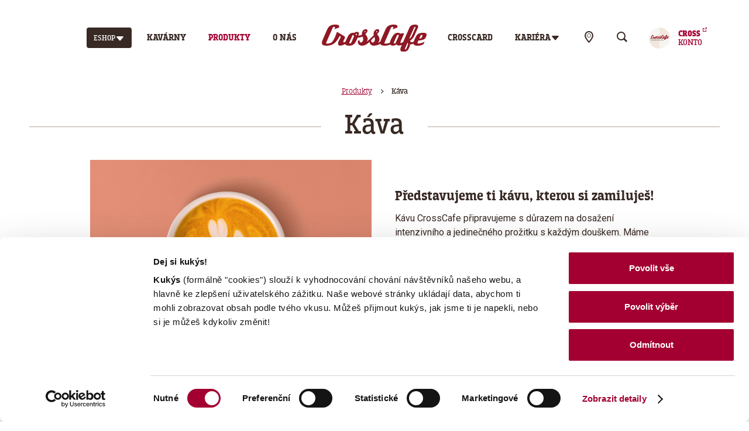

--- FILE ---
content_type: text/html; charset=utf-8
request_url: https://www.crosscafe.cz/produkty/kava/
body_size: 5267
content:
<!DOCTYPE html>
<html lang="cs">
<head>
    <meta charset="utf-8">
    <meta http-equiv="X-UA-Compatible" content="IE=edge">

    <meta name="viewport" content="width=device-width, initial-scale=1.0, user-scalable=1">
    <meta name="robots" content="index,follow">
    <meta name="author" content="Beneš & Michl, www.benes-michl.cz">

            <title>K&aacute;va CrossCafe | CrossCafe.cz</title>
                <meta name="description" content="Vychutnejte si svůj &scaron;&aacute;lek k&aacute;vy, kter&yacute; připravujeme na &scaron;pičkov&yacute;ch p&aacute;kov&yacute;ch k&aacute;vovarech."/>
            
    
    
            <meta property="og:image" content="https://www.crosscafe.cz/images/CrossCafe_logo_odkaz_1600x630px.jpg"/>
        <meta property="twitter:image" content="https://www.crosscafe.cz/images/CrossCafe_logo_odkaz_1600x630px.jpg"/>
    
    
            <script id="Cookiebot" src="https://consent.cookiebot.com/uc.js" data-cbid="e54c9d13-7aae-48d1-8ba9-1401b53f1fb6" data-blockingmode="auto" type="text/javascript"></script>
    
    <link rel="shortcut icon" type="image/x-icon" href="https://www.crosscafe.cz/favicon.ico?v=2">
    <link rel="apple-touch-icon" href="https://www.crosscafe.cz/apple-touch-icon.png?v=2">

    <link rel="stylesheet" href="https://www.crosscafe.cz/public/main.css?20260119d" media="screen">
    <link rel="stylesheet" href="https://www.crosscafe.cz/public/print.css" media="print">
    <style>
        @media only screen and (max-width: 500px) {
            .g-recaptcha {
                transform:scale(0.77);
                transform-origin:0 0;
                width: 240px;
            }
        }
    </style>

    <script>
        if (sessionStorage.fontsLoaded) document.documentElement.className += " fonts-loaded";
        if (!document.implementation.hasFeature("http://www.w3.org/TR/SVG11/feature#Image", "1.1")) document.documentElement.className = "no-svg";
        var home_url = 'https://www.crosscafe.cz/';
        var lang_url = '';
        var lang = 'cz';
    </script>

    
    <!-- Google Tag Manager -->
    <script>(function(w,d,s,l,i){w[l]=w[l]||[];w[l].push({'gtm.start':
                new Date().getTime(),event:'gtm.js'});var f=d.getElementsByTagName(s)[0],
            j=d.createElement(s),dl=l!='dataLayer'?'&l='+l:'';j.async=true;j.src=
            'https://www.googletagmanager.com/gtm.js?id='+i+dl;f.parentNode.insertBefore(j,f);
        })(window,document,'script','dataLayer','GTM-P7K33FT');</script>
    <!-- End Google Tag Manager -->
    

</head>
<body>
<!-- Google Tag Manager (noscript) -->
<noscript><iframe src="https://www.googletagmanager.com/ns.html?id=GTM-P7K33FT"
                  height="0" width="0" style="display:none;visibility:hidden"></iframe></noscript>
<!-- End Google Tag Manager (noscript) -->
<div class="head" role="banner">

    <a href="https://www.crosscafe.cz/" class="head__logo">
        <img src="https://www.crosscafe.cz//images/logo.svg" alt="">
        <span>CrossCafe original</span>
    </a>

    
    <span class="nav__toggle"></span>
    <div class="nav__overlay"></div>

    <div class="nav">
        <a href="https://crosskonto.crosscafe.cz/login/" rel="noopener" target="_blank" class="nav__crosskonto">
            <b>CROSS</b>KONTO
            <span>Přihl&aacute;sit se</span>
        </a>

        <div class="nav__search" role="search">
            <span class="nav__search__toggle" title="Vyhled&aacute;v&aacute;n&iacute;">Vyhled&aacute;v&aacute;n&iacute;</span>
            <form action="https://www.crosscafe.cz/vyhledavani/" method="get">
                <fieldset>
                    <input type="search" name="q" placeholder="Vyhled&aacute;v&aacute;n&iacute;" id="search">
                    <input type="submit" value="Hledat">
                </fieldset>
            </form>
        </div>

        <a href="https://www.crosscafe.cz/kavarny/#nejblizsi" class="nav__loc" title="naj&iacute;t nejbliž&scaron;&iacute; kav&aacute;rnu">
            <span data-tooltip="naj&iacute;t nejbliž&scaron;&iacute; kav&aacute;rnu">naj&iacute;t nejbliž&scaron;&iacute; kav&aacute;rnu</span>
        </a>

        <div class="nav__list" role="navigation">
            <ul>
                                    <li class="nav__item nav__item--submenu">
                        <a href="https://www.crosscafe.cz/eshop/"
                           class="nav__link nav__link--button"
                                                   >
                            Eshop
                                                            <svg xmlns="http://www.w3.org/2000/svg" width="16" height="16" fill="currentColor" class="bi bi-caret-down-fill" viewBox="0 0 16 16">
                                    <path d="M7.247 11.14 2.451 5.658C1.885 5.013 2.345 4 3.204 4h9.592a1 1 0 0 1 .753 1.659l-4.796 5.48a1 1 0 0 1-1.506 0z"/>
                                </svg>
                                                    </a>
                                                    <ul class="nav__submenu">
                                                                    <li class="nav__item">
                                        <a href="https://www.crosscafe.cz/eshop/"
                                           class="nav__link"
                                                                                   >
                                            E-shop - dorty
                                        </a>
                                    </li>
                                                                    <li class="nav__item">
                                        <a href="https://www.crosscafeprazirna.cz"
                                           class="nav__link"
                                           target="_blank"                                        >
                                            E-shop - praž&iacute;rna
                                        </a>
                                    </li>
                                                            </ul>
                                            </li>
                                    <li class="nav__item">
                        <a href="https://www.crosscafe.cz/kavarny/"
                           class="nav__link"
                                                   >
                            Kav&aacute;rny
                                                    </a>
                                            </li>
                                    <li class="nav__item">
                        <a href="https://www.crosscafe.cz/produkty/"
                           class="nav__link nav__link--active"
                                                   >
                            Produkty
                                                    </a>
                                            </li>
                                    <li class="nav__item">
                        <a href="https://www.crosscafe.cz/o-nas/"
                           class="nav__link"
                                                   >
                            O n&aacute;s
                                                    </a>
                                            </li>
                                    <li class="nav__item">
                        <a href="https://www.crosscafe.cz/crosscard/"
                           class="nav__link"
                           target="_blank"                        >
                            CrossCard
                                                    </a>
                                            </li>
                                    <li class="nav__item nav__item--submenu">
                        <a href="https://www.crosscafe.cz/kariera/"
                           class="nav__link"
                                                   >
                            Kari&eacute;ra
                                                            <svg xmlns="http://www.w3.org/2000/svg" width="16" height="16" fill="currentColor" class="bi bi-caret-down-fill" viewBox="0 0 16 16">
                                    <path d="M7.247 11.14 2.451 5.658C1.885 5.013 2.345 4 3.204 4h9.592a1 1 0 0 1 .753 1.659l-4.796 5.48a1 1 0 0 1-1.506 0z"/>
                                </svg>
                                                    </a>
                                                    <ul class="nav__submenu">
                                                                    <li class="nav__item">
                                        <a href="https://www.crosscafe.cz/volne-pozice/"
                                           class="nav__link"
                                                                                   >
                                            Voln&eacute; pozice
                                        </a>
                                    </li>
                                                                    <li class="nav__item">
                                        <a href="https://www.crosscafe.cz/proc-pracovat-v-crosscafe/"
                                           class="nav__link"
                                                                                   >
                                            Proč pracovat v CrossCafe?
                                        </a>
                                    </li>
                                                            </ul>
                                            </li>
                                                    <li class="nav__item nav__item--mobile-only">
                        <a href="https://www.crosscafe.cz/novinky/"
                           class="nav__link"
                                                   >
                            Novinky
                                                    </a>
                                            </li>
                                    <li class="nav__item nav__item--mobile-only">
                        <a href="https://www.crosscafe.cz/crosscard/"
                           class="nav__link"
                                                   >
                            CrossCard
                                                    </a>
                                            </li>
                                    <li class="nav__item nav__item--mobile-only">
                        <a href="https://www.crosscafe.cz/kontakty/"
                           class="nav__link"
                                                   >
                            Kontakty
                                                    </a>
                                            </li>
                                    <li class="nav__item nav__item--mobile-only">
                        <a href="https://www.crosscafe.cz/inzerce/"
                           class="nav__link"
                                                   >
                            Inzerce
                                                    </a>
                                            </li>
                                    <li class="nav__item nav__item--mobile-only">
                        <a href="https://www.crosscafe.cz/dotacni-projekty/"
                           class="nav__link"
                                                   >
                            Dotačn&iacute; projekty
                                                    </a>
                                            </li>
                                    <li class="nav__item nav__item--mobile-only">
                        <a href="https://www.crosscafe.cz/tiskove-centrum/"
                           class="nav__link"
                                                   >
                            Tiskov&eacute; centrum
                                                    </a>
                                            </li>
                            </ul>
        </div>
    </div><!--/.nav-->

</div><!--/.head-->


<div class="main " role="main">
    <div class="crumbs">
                        <a href="https://www.crosscafe.cz/produkty/">Produkty</a>
                                <strong>K&aacute;va</strong>
            </div><!--/.crumbs-->

<h1><span>K&aacute;va</span></h1>


<div class="container intro">
    <div class="row">

                    <div class="col-sm-5 col-md-5 col-md-offset-1 hidden-xs-down">
                <img src="https://www.crosscafe.cz/photo-ct-3311---.jpg" alt="K&aacute;va">
            </div>
                <div class="col-sm-7 col-md-5 product-detail">
                            <h3 style="padding-left: 30px;">Představujeme ti kávu, kterou si zamiluješ!</h3>
<p style="padding-left: 30px;">Kávu CrossCafe připravujeme s důrazem na dosažení intenzivního a jedinečného prožitku s každým douškem. Máme na to páky!</p>
<p style="padding-left: 30px;"><span>Vychutnej si svou oblíbenou kávu připravenou na profesionálních pákových kávovarech z Itálie přesně podle svého gusta! V každé kavárně najdeš v nabídce nejen náš CrossCafe blend, ale také výběrovou kávu, kterou pečlivě vybíráme a pravidelně ji obměňujeme.</span></p>
<p style="padding-left: 30px;"><span>Pokud ti naše káva skutečně chutná, lze si ji zakoupit i domů!</span></p>
                        <br>
                        <p>
                <a href="https://www.crosscafe.cz/crosscard/" class="btn--crosscafe" style="margin-left: 30px;">VYUŽIJ VÝHODY<br>S APLIKACÍ CROSSCARD</a>
            </p>
                    </div>
    </div>
</div>

    <h2 class="headline"><span>Produkty</span></h2>
    <div class="assort">
    <div class="assort__list--compact">
                    <a href="https://www.crosscafe.cz/produkty/kava/ristretto/" class="assort__item ">
                <div class="assort__text">
                                        <h3 class="assort__title">Ristretto</h3>
                </div>
                                    <div class="assort__img">
                        <img src="https://www.crosscafe.cz/photo-ct-3347-260-260-.jpg" alt="Ristretto">
                    </div>
                            </a>
                    <a href="https://www.crosscafe.cz/produkty/kava/pikolo/" class="assort__item ">
                <div class="assort__text">
                                        <h3 class="assort__title">Pikolo</h3>
                </div>
                                    <div class="assort__img">
                        <img src="https://www.crosscafe.cz/photo-ct-3345-260-260-.jpg" alt="Pikolo">
                    </div>
                            </a>
                    <a href="https://www.crosscafe.cz/produkty/kava/espresso-macchiato/" class="assort__item ">
                <div class="assort__text">
                                        <h3 class="assort__title">Espresso Macchiato</h3>
                </div>
                                    <div class="assort__img">
                        <img src="https://www.crosscafe.cz/photo-ct-3343-260-260-.jpg" alt="Espresso Macchiato">
                    </div>
                            </a>
                    <a href="https://www.crosscafe.cz/produkty/kava/espresso-americano/" class="assort__item ">
                <div class="assort__text">
                                        <h3 class="assort__title">Americano</h3>
                </div>
                                    <div class="assort__img">
                        <img src="https://www.crosscafe.cz/photo-ct-3349-260-260-.jpg" alt="Americano">
                    </div>
                            </a>
                    <a href="https://www.crosscafe.cz/produkty/kava/caffe-latte/" class="assort__item ">
                <div class="assort__text">
                                        <h3 class="assort__title">Caff&eacute; latte</h3>
                </div>
                                    <div class="assort__img">
                        <img src="https://www.crosscafe.cz/photo-ct-3351-260-260-.jpg" alt="Caff&eacute; latte">
                    </div>
                            </a>
                    <a href="https://www.crosscafe.cz/produkty/kava/cappuccino/" class="assort__item ">
                <div class="assort__text">
                                        <h3 class="assort__title">Cappuccino</h3>
                </div>
                                    <div class="assort__img">
                        <img src="https://www.crosscafe.cz/photo-ct-3353-260-260-.jpg" alt="Cappuccino">
                    </div>
                            </a>
                    <a href="https://www.crosscafe.cz/produkty/kava/caffe-mocha/" class="assort__item ">
                <div class="assort__text">
                                        <h3 class="assort__title">Caff&eacute; Mocha</h3>
                </div>
                                    <div class="assort__img">
                        <img src="https://www.crosscafe.cz/photo-ct-3355-260-260-.jpg" alt="Caff&eacute; Mocha">
                    </div>
                            </a>
                    <a href="https://www.crosscafe.cz/produkty/kava/flat-white/" class="assort__item ">
                <div class="assort__text">
                                        <h3 class="assort__title">Flat White</h3>
                </div>
                                    <div class="assort__img">
                        <img src="https://www.crosscafe.cz/photo-ct-3357-260-260-.jpg" alt="Flat White">
                    </div>
                            </a>
                    <a href="https://www.crosscafe.cz/produkty/kava/videnska-kava/" class="assort__item ">
                <div class="assort__text">
                                        <h3 class="assort__title">V&iacute;deňsk&aacute; k&aacute;va</h3>
                </div>
                                    <div class="assort__img">
                        <img src="https://www.crosscafe.cz/photo-ct-3359-260-260-.jpg" alt="V&iacute;deňsk&aacute; k&aacute;va">
                    </div>
                            </a>
                    <a href="https://www.crosscafe.cz/produkty/kava/kavove-chai-latte/" class="assort__item ">
                <div class="assort__text">
                                        <h3 class="assort__title">K&aacute;vov&eacute; chai latte</h3>
                </div>
                                    <div class="assort__img">
                        <img src="https://www.crosscafe.cz/photo-ct-3361-260-260-.jpg" alt="K&aacute;vov&eacute; chai latte">
                    </div>
                            </a>
            </div>
</div>
<h2 class="headline"><span>Informace o produktech</span></h2>
<div class="links--info">
<div class="links--info">
<ul>
<li><em></em><a href="https://www.crosscafe.cz/data/folders/1717.pdf?refresh=20220520090710" target="_blank" rel="noopener">Orientační výživové hodnoty výrobků</a>&nbsp;k 5. 1. 2026<br /><em>(formát PDF)</em></li>
<li><a href="https://www.crosscafe.cz/data/folders/Alergeny%20cz.en%20j-l%2021_f1712.pdf">Alergeny obsažené ve výrobcích</a>&nbsp;k 5. 1. 2026<br /><em>(formát PDF)</em></li>
</ul>
</div>
</div>
</div>

<div class="foot" role="contentinfo">
    <div class="foot__social">
        <a href="https://www.linkedin.com/company/crosscafe/" rel="noopener" target="_blank" class="foot__social--linkedin">linkedin</a>
        <a href="https://www.youtube.com/channel/UCgMOhwZ6TtQEYxycf6aGWNw" rel="noopener" target="_blank" class="foot__social--youtube">youtube</a>
        <a href="https://www.facebook.com/crosscafe?fref=ts" rel="noopener" target="_blank" class="foot__social--facebook">facebook</a>
        <a href="http://instagram.com/crosscafeoriginal" rel="noopener" target="_blank" class="foot__social--instagram">instagram</a>
    </div>
    <div class="foot__newsletter">
        <h4>Newsletter</h4>
    <p>Odeb&iacute;rejte dobr&eacute; zpr&aacute;vy z&nbsp;CrossCafe</p>
        <form action="#">
        <fieldset>
            <label for="newsletter-email">E-mail</label>
            <div>
                <input type="email" name="param[email]" placeholder="E-mail" id="newsletter-email" data-validetta="required,email" data-vd-message-required="Vyplňte e-mail." data-vd-message-email="Vyplňte e-mail.">
            </div>
            <p class="foot__newsletter-note">
                Vaši emailovou adresu použijeme pouze pro účely zasílání newsletteru. Kompletní znění Souhlasu se zpracováním kontaktní mailové adresy najdete <a href="https://www.crosscafe.cz/souhlas-se-zpracovanim-kontaktni-emailove-adresy/">zde</a>. Vyplněním emailové adresy a kliknutím na tlačítko „Chci odebírat“ udělujete Souhlas se zpracováním kontaktní emailové adresy a souhlasíte, že můžeme zpracovávat Vaše osobní údaje v rámci těchto podmínek.
            </p>
            <div>
                <input type="submit" value="Chci odeb&iacute;rat">
            </div>
        </fieldset>
    </form>
    </div>
    <div class="foot__nav">
                <div class="foot__nav1">
            <h4>CrossCafe</h4>
            <ul>
                                    <li>
                        <a href="https://www.crosscafe.cz/o-nas/" >
                            O n&aacute;s
                        </a>
                    </li>
                                    <li>
                        <a href="https://www.crosscafe.cz/novinky/" >
                            Novinky
                        </a>
                    </li>
                                    <li>
                        <a href="https://www.crosscafe.cz/crosscard/" >
                            CrossCard
                        </a>
                    </li>
                                    <li>
                        <a href="https://www.crosscafe.cz/kariera/" >
                            Kari&eacute;ra
                        </a>
                    </li>
                                    <li>
                        <a href="https://www.crosscafe.cz/kontakty/" >
                            Kontakty
                        </a>
                    </li>
                                    <li>
                        <a href="https://www.crosscafe.cz/inzerce/" >
                            Inzerce
                        </a>
                    </li>
                                    <li>
                        <a href="https://www.crosscafe.cz/dotacni-projekty/" >
                            Dotačn&iacute; projekty
                        </a>
                    </li>
                                    <li>
                        <a href="https://www.crosscafe.cz/tiskove-centrum/" >
                            Tiskov&eacute; centrum
                        </a>
                    </li>
                            </ul>
        </div>
                        <div class="foot__nav2">
            <h4>Produkty</h4>
            <ul>
                                    <li><a href="https://www.crosscafe.cz/produkty/menu-042019/">Zv&yacute;hodněn&aacute; menu</a></li>
                                    <li><a href="https://www.crosscafe.cz/produkty/dorty-a-kolace/">Dorty a kol&aacute;če</a></li>
                                    <li><a href="https://www.crosscafe.cz/produkty/slane-produkty/">Sendviče a hlavn&iacute; j&iacute;dla</a></li>
                                    <li><a href="https://www.crosscafe.cz/produkty/kava/">K&aacute;va</a></li>
                                    <li><a href="https://www.crosscafe.cz/produkty/horke-napoje/">Hork&eacute; n&aacute;poje</a></li>
                                    <li><a href="https://www.crosscafe.cz/produkty/ledove-napoje/">Chlazen&eacute; n&aacute;poje</a></li>
                                    <li><a href="https://www.crosscafe.cz/produkty/obedy/">T&yacute;denn&iacute; nab&iacute;dka pol&eacute;vek</a></li>
                            </ul>
        </div>
                        <div class="foot__nav3">
            <h4>Kav&aacute;rny</h4>
            <ul>
                                <li><a href="https://www.crosscafe.cz/kavarny/plzen/">Plzeň</a></li>
                                                    <li><a href="https://www.crosscafe.cz/kavarny/hradec-kralove/">Hradec Kr&aacute;lov&eacute;</a></li>
                                                    <li><a href="https://www.crosscafe.cz/kavarny/havirov/">Hav&iacute;řov</a></li>
                                                    <li><a href="https://www.crosscafe.cz/kavarny/olomouc/">Olomouc</a></li>
                                                    <li><a href="https://www.crosscafe.cz/kavarny/liberec/">Liberec</a></li>
                                                    <li><a href="https://www.crosscafe.cz/kavarny/pardubice/">Pardubice</a></li>
                                                        </ul>
                            <a href="https://www.crosscafe.cz/kavarny/" class="foot__more">Dal&scaron;&iacute; města</a>
                    </div>
            </div>
    <div class="foot__copy">
        <img src="https://www.crosscafe.cz//images/logo.svg" alt="">
        &copy; CrossCafe, 2026<br>
        <span>
            Created by <a href="http://www.benes-michl.cz" rel="noopener" target="_blank">Beneš &amp; Michl</a>
        </span>

        <div class="foot__nav-toggle"></div>
    </div>
</div><!--/.foot-->



    <script>
        var protocol = document.location.protocol;
        var $count = document.createElement('script');
        var s = document.getElementsByTagName('script')[0];
        if (protocol !== 'https:') protocol = 'http:'; // "https:"!=&&(protocol="http:");
        $count.type = 'text/javascript';
        $count.async = !0;
        $count.src = protocol + '//hello.myfonts.net/count/317773';
        s.parentNode.insertBefore($count, s);

        WebFontConfig = {
            google: {families: ['Roboto:n3,i3,n4,i4,n5,n7,i7,n9:latin,latin-ext']},
            custom: {families: ['BreakersSlab:n3,n4,n7,n9']
            },
            active: function() {
                sessionStorage.fontsLoaded = true;
                document.documentElement.className += " fonts-loaded";
            }
        };

        (function(d) {
            var wf = d.createElement('script'), s = d.scripts[0];
            wf.src = 'https://ajax.googleapis.com/ajax/libs/webfont/1.6.26/webfont.js';
            wf.async = true;
            s.parentNode.insertBefore(wf, s);
        })(document);
    </script>


<script src="https://www.crosscafe.cz/public/scripts.min.js?v=20260126"></script>


    <!-- Adform Tracking Code BEGIN -->
    <script type="text/javascript">
        window._adftrack = Array.isArray(window._adftrack) ? window._adftrack : (window._adftrack ? [window._adftrack] : []);
        window._adftrack.push({
            pm: 1048773,
            divider: encodeURIComponent('|'),
            pagename: encodeURIComponent('crosscafe.cz')
        });
        (function () { var s = document.createElement('script'); s.type = 'text/javascript'; s.async = true; s.src = 'https://track.adform.net/serving/scripts/trackpoint/async/'; var x = document.getElementsByTagName('script')[0]; x.parentNode.insertBefore(s, x); })();

    </script>
    <noscript>
        <p style="margin:0;padding:0;border:0;">
            <img src="https://track.adform.net/Serving/TrackPoint/?pm=1048773&ADFPageName=crosscafe.cz&ADFdivider=|" width="1" height="1" alt="" />
        </p>
    </noscript>
    <!-- Adform Tracking Code END -->
    <script type="text/javascript">

        /* <![CDATA[ */

        var seznam_retargeting_id = 118570;

        /* ]]> */

    </script>

    <script type="text/javascript" src="//c.imedia.cz/js/retargeting.js"></script>
    <script src='https://www.google.com/recaptcha/api.js'></script>

    </body>
</html>

--- FILE ---
content_type: text/css
request_url: https://www.crosscafe.cz/public/main.css?20260119d
body_size: 27915
content:
.article__img:after,.btn--large .blank:after,.cards__item--active:after,.cards__item:after,.crumbs a:after,.foot__more:after,.foot__nav-toggle,.foot__newsletter label,.foot__social--facebook,.foot__social--instagram,.foot__social--linkedin,.foot__social--youtube,.franchise__item--kavarny:before,.franchise__item--koncept:before,.franchise__item--ritual:before,.franchise__item--sluzby:before,.franchise__price--1:before,.franchise__price--2:before,.franchise__price--3:before,.funnel ol li:after,.icon--aktivace:before,.icon--cake,.icon--cart,.icon--city,.icon--crosscard:before,.icon--crosskonto:before,.icon--dodavatel:before,.icon--franch-otevreni:before,.icon--franch-rebranding:before,.icon--franch-rozsireni:before,.icon--karta:before,.icon--marketing:before,.icon--misto:before,.icon--nacitani:before,.icon--nahradni:before,.icon--otevreni:before,.icon--penezenka2:before,.icon--penezenka:before,.icon--penize:before,.icon--pin,.icon--sbirani:before,.icon--sleva:before,.icon--uplatneni:before,.icon--zapomenute:before,.icon--ztrata:before,.icons-flex .icon-flex--prace:before,.icons-flex .icon-flex--relax:before,.icons__item--prace:before,.icons__item--rande:before,.icons__item--relax:before,.icons__item--studium:before,.lang__item,.lang__item--active,.lang__item--active:hover,.lang__item:hover,.link--more:after,.main .career ul li:before,.mfp-arrow-left:after,.mfp-arrow-right:after,.mfp-inline-holder .mfp-close,.nav__crosskonto:after,.nav__loc:after,.nav__search__toggle:after,.nav__search__toggle:hover:after,.nav__search input[type=submit],.nav__toggle,.nav__toggle--active,.order__slice:before,.pagination__next:after,.pagination__next:hover:after,.pagination__prev:after,.pagination__prev:hover:after,.params__item--absolvent:before,.params__item--ac:before,.params__item--baby:before,.params__item--book:before,.params__item--card:before,.params__item--dog:before,.params__item--garden:before,.params__item--ozp:before,.params__item--parking:before,.params__item--study:before,.params__item--top:before,.params__item--wifi:before,.scrolltop:after,.summary__remove span{display:inline-block;background-image:url(../images/sprite.svg);background-size:715px 670px;background-repeat:no-repeat}.no-svg .article__img:after,.no-svg .btn--large .blank:after,.no-svg .cards__item--active:after,.no-svg .cards__item:after,.no-svg .crumbs a:after,.no-svg .foot__more:after,.no-svg .foot__nav-toggle,.no-svg .foot__newsletter label,.no-svg .foot__social--facebook,.no-svg .foot__social--instagram,.no-svg .foot__social--linkedin,.no-svg .foot__social--youtube,.no-svg .franchise__item--kavarny:before,.no-svg .franchise__item--koncept:before,.no-svg .franchise__item--ritual:before,.no-svg .franchise__item--sluzby:before,.no-svg .franchise__price--1:before,.no-svg .franchise__price--2:before,.no-svg .franchise__price--3:before,.no-svg .funnel ol li:after,.no-svg .icon--aktivace:before,.no-svg .icon--cake,.no-svg .icon--cart,.no-svg .icon--city,.no-svg .icon--crosscard:before,.no-svg .icon--crosskonto:before,.no-svg .icon--dodavatel:before,.no-svg .icon--franch-otevreni:before,.no-svg .icon--franch-rebranding:before,.no-svg .icon--franch-rozsireni:before,.no-svg .icon--karta:before,.no-svg .icon--marketing:before,.no-svg .icon--misto:before,.no-svg .icon--nacitani:before,.no-svg .icon--nahradni:before,.no-svg .icon--otevreni:before,.no-svg .icon--penezenka2:before,.no-svg .icon--penezenka:before,.no-svg .icon--penize:before,.no-svg .icon--pin,.no-svg .icon--sbirani:before,.no-svg .icon--sleva:before,.no-svg .icon--uplatneni:before,.no-svg .icon--zapomenute:before,.no-svg .icon--ztrata:before,.no-svg .icons-flex .icon-flex--prace:before,.no-svg .icons-flex .icon-flex--relax:before,.no-svg .icons__item--prace:before,.no-svg .icons__item--rande:before,.no-svg .icons__item--relax:before,.no-svg .icons__item--studium:before,.no-svg .lang__item,.no-svg .lang__item--active,.no-svg .lang__item--active:hover,.no-svg .lang__item:hover,.no-svg .link--more:after,.no-svg .main .career ul li:before,.no-svg .mfp-arrow-left:after,.no-svg .mfp-arrow-right:after,.no-svg .mfp-inline-holder .mfp-close,.no-svg .nav__crosskonto:after,.no-svg .nav__loc:after,.no-svg .nav__search__toggle:after,.no-svg .nav__search__toggle:hover:after,.no-svg .nav__search input[type=submit],.no-svg .nav__toggle,.no-svg .nav__toggle--active,.no-svg .order__slice:before,.no-svg .pagination__next:after,.no-svg .pagination__next:hover:after,.no-svg .pagination__prev:after,.no-svg .pagination__prev:hover:after,.no-svg .params__item--absolvent:before,.no-svg .params__item--ac:before,.no-svg .params__item--baby:before,.no-svg .params__item--book:before,.no-svg .params__item--card:before,.no-svg .params__item--dog:before,.no-svg .params__item--garden:before,.no-svg .params__item--ozp:before,.no-svg .params__item--parking:before,.no-svg .params__item--study:before,.no-svg .params__item--top:before,.no-svg .params__item--wifi:before,.no-svg .scrolltop:after,.no-svg .summary__remove span{background-image:url(../images/sprite.png)}
/*! normalize.css v4.2.0 | MIT License | github.com/necolas/normalize.css */html{font-family:sans-serif;line-height:1.15;-ms-text-size-adjust:100%;-webkit-text-size-adjust:100%}body{margin:0}article,aside,footer,header,nav,section{display:block}h1{font-size:2em;margin:.67em 0}figcaption,figure,main{display:block}figure{margin:1em 40px}hr{-webkit-box-sizing:content-box;box-sizing:content-box;height:0;overflow:visible}pre{font-family:monospace,monospace;font-size:1em}a{background-color:transparent;-webkit-text-decoration-skip:objects}a:active,a:hover{outline-width:0}abbr[title]{border-bottom:none;text-decoration:underline;text-decoration:underline dotted}b,strong{font-weight:inherit;font-weight:bolder}code,kbd,samp{font-family:monospace,monospace;font-size:1em}dfn{font-style:italic}mark{background-color:#ff0;color:#000}small{font-size:80%}sub,sup{font-size:75%;line-height:0;position:relative;vertical-align:baseline}sub{bottom:-.25em}sup{top:-.5em}audio,video{display:inline-block}audio:not([controls]){display:none;height:0}img{border-style:none}svg:not(:root){overflow:hidden}button,input,optgroup,select,textarea{font:inherit;margin:0}optgroup{font-weight:700}button,input{overflow:visible}button,select{text-transform:none}[type=reset],[type=submit],button,html [type=button]{-webkit-appearance:button}[type=button]::-moz-focus-inner,[type=reset]::-moz-focus-inner,[type=submit]::-moz-focus-inner,button::-moz-focus-inner{border-style:none;padding:0}[type=button]:-moz-focusring,[type=reset]:-moz-focusring,[type=submit]:-moz-focusring,button:-moz-focusring{outline:1px dotted ButtonText}fieldset{border:1px solid silver;margin:0 2px;padding:.35em .625em .75em}legend{-webkit-box-sizing:border-box;box-sizing:border-box;color:inherit;display:table;max-width:100%;padding:0}progress{display:inline-block;vertical-align:baseline}textarea{overflow:auto}[type=checkbox],[type=radio]{-webkit-box-sizing:border-box;box-sizing:border-box;padding:0}[type=number]::-webkit-inner-spin-button,[type=number]::-webkit-outer-spin-button{height:auto}[type=search]{-webkit-appearance:textfield;outline-offset:-2px}[type=search]::-webkit-search-cancel-button,[type=search]::-webkit-search-decoration{-webkit-appearance:none}::-webkit-file-upload-button{-webkit-appearance:button;font:inherit}details,menu{display:block}summary{display:list-item}canvas{display:inline-block}[hidden],template{display:none}.mfp-bg{z-index:1042;overflow:hidden;background:#0b0b0b;opacity:.8}.mfp-bg,.mfp-wrap{top:0;left:0;width:100%;height:100%;position:fixed}.mfp-wrap{z-index:1043;outline:none!important;-webkit-backface-visibility:hidden}.mfp-container{text-align:center;position:absolute;width:100%;height:100%;left:0;top:0;padding:0 8px;-webkit-box-sizing:border-box;box-sizing:border-box}.mfp-container:before{content:"";display:inline-block;height:100%;vertical-align:middle}.mfp-align-top .mfp-container:before{display:none}.mfp-content{position:relative;display:inline-block;vertical-align:middle;margin:0 auto;text-align:left;z-index:1045}.mfp-ajax-holder .mfp-content,.mfp-inline-holder .mfp-content{width:100%;cursor:auto}.mfp-ajax-cur{cursor:progress}.mfp-zoom-out-cur,.mfp-zoom-out-cur .mfp-image-holder .mfp-close{cursor:zoom-out}.mfp-zoom{cursor:pointer;cursor:zoom-in}.mfp-auto-cursor .mfp-content{cursor:auto}.mfp-arrow,.mfp-close,.mfp-counter,.mfp-preloader{-webkit-user-select:none;-ms-user-select:none;user-select:none}.mfp-loading.mfp-figure{display:none}.mfp-hide{display:none!important}.mfp-preloader{color:#ccc;position:absolute;top:50%;width:auto;text-align:center;margin-top:-.8em;left:8px;right:8px;z-index:1044}.mfp-preloader a{color:#ccc}.mfp-preloader a:hover{color:#fff}.mfp-s-error .mfp-content,.mfp-s-ready .mfp-preloader{display:none}button.mfp-arrow,button.mfp-close{overflow:visible;cursor:pointer;background:transparent;border:0;-webkit-appearance:none;display:block;outline:none;padding:0;z-index:1046;-webkit-box-shadow:none;box-shadow:none;-ms-touch-action:manipulation;touch-action:manipulation}button::-moz-focus-inner{padding:0;border:0}.mfp-close{width:44px;height:44px;line-height:44px;position:absolute;right:0;top:0;text-decoration:none;text-align:center;opacity:.65;padding:0 0 18px 10px;color:#fff;font-style:normal;font-size:28px;font-family:Arial,Baskerville,monospace}.mfp-close:focus,.mfp-close:hover{opacity:1}.mfp-close:active{top:1px}.mfp-close-btn-in .mfp-close{color:#333}.mfp-iframe-holder .mfp-close,.mfp-image-holder .mfp-close{right:-6px;text-align:right;padding-right:6px;width:100%}.mfp-counter{position:absolute;top:0;right:0;color:#ccc;font-size:12px;line-height:18px;white-space:nowrap}.mfp-arrow{position:absolute;opacity:.65;margin:0;top:50%;margin-top:-55px;padding:0;width:90px;height:110px;-webkit-tap-highlight-color:transparent}.mfp-arrow:active{margin-top:-54px}.mfp-arrow:focus,.mfp-arrow:hover{opacity:1}.mfp-arrow:after,.mfp-arrow:before{content:"";display:block;width:0;height:0;position:absolute;left:0;top:0;margin-top:35px;margin-left:35px;border:medium inset transparent}.mfp-arrow:after{border-top-width:13px;border-bottom-width:13px;top:8px}.mfp-arrow:before{border-top-width:21px;border-bottom-width:21px;opacity:.7}.mfp-arrow-left{left:0}.mfp-arrow-left:after{border-right:17px solid #fff;margin-left:31px}.mfp-arrow-left:before{margin-left:25px;border-right:27px solid #3f3f3f}.mfp-arrow-right{right:0}.mfp-arrow-right:after{border-left:17px solid #fff;margin-left:39px}.mfp-arrow-right:before{border-left:27px solid #3f3f3f}.mfp-iframe-holder{padding-top:40px;padding-bottom:40px}.mfp-iframe-holder .mfp-content{line-height:0;width:100%;max-width:900px}.mfp-iframe-holder .mfp-close{top:-40px}.mfp-iframe-scaler{width:100%;height:0;overflow:hidden;padding-top:56.25%}.mfp-iframe-scaler iframe{position:absolute;display:block;top:0;left:0;width:100%;height:100%;-webkit-box-shadow:0 0 8px rgba(0,0,0,.6);box-shadow:0 0 8px rgba(0,0,0,.6);background:#000}img.mfp-img{width:auto;max-width:100%;height:auto;display:block;-webkit-box-sizing:border-box;box-sizing:border-box;padding:40px 0;margin:0 auto}.mfp-figure,img.mfp-img{line-height:0}.mfp-figure:after{content:"";position:absolute;left:0;top:40px;bottom:40px;display:block;right:0;width:auto;height:auto;z-index:-1;-webkit-box-shadow:0 0 8px rgba(0,0,0,.6);box-shadow:0 0 8px rgba(0,0,0,.6);background:#444}.mfp-figure small{color:#bdbdbd;display:block;font-size:12px;line-height:14px}.mfp-figure figure{margin:0}.mfp-bottom-bar{margin-top:-36px;position:absolute;top:100%;left:0;width:100%;cursor:auto}.mfp-title{text-align:left;line-height:18px;color:#f3f3f3;word-wrap:break-word;padding-right:36px}.mfp-image-holder .mfp-content{max-width:100%}.mfp-gallery .mfp-image-holder .mfp-figure{cursor:pointer}@media screen and (max-height:300px),screen and (max-width:800px) and (orientation:landscape){.mfp-img-mobile .mfp-image-holder{padding-left:0;padding-right:0}.mfp-img-mobile img.mfp-img{padding:0}.mfp-img-mobile .mfp-figure:after{top:0;bottom:0}.mfp-img-mobile .mfp-figure small{display:inline;margin-left:5px}.mfp-img-mobile .mfp-bottom-bar{background:rgba(0,0,0,.6);bottom:0;margin:0;top:auto;padding:3px 5px;position:fixed;-webkit-box-sizing:border-box;box-sizing:border-box}.mfp-img-mobile .mfp-bottom-bar:empty{padding:0}.mfp-img-mobile .mfp-counter{right:5px;top:3px}.mfp-img-mobile .mfp-close{top:0;right:0;width:35px;height:35px;line-height:35px;background:rgba(0,0,0,.6);position:fixed;text-align:center;padding:0}}@media (max-width:900px){.mfp-arrow{-webkit-transform:scale(.75);transform:scale(.75)}.mfp-arrow-left{-webkit-transform-origin:0;transform-origin:0}.mfp-arrow-right{-webkit-transform-origin:100%;transform-origin:100%}.mfp-container{padding-left:6px;padding-right:6px}}@-webkit-keyframes a{0%{opacity:0;-webkit-transform:translateY(40px);transform:translateY(40px)}30%,70%{opacity:1;-webkit-transform:translateY(0);transform:translateY(0)}to{opacity:0;-webkit-transform:translateY(-40px);transform:translateY(-40px)}}@keyframes a{0%{opacity:0;-webkit-transform:translateY(40px);transform:translateY(40px)}30%,70%{opacity:1;-webkit-transform:translateY(0);transform:translateY(0)}to{opacity:0;-webkit-transform:translateY(-40px);transform:translateY(-40px)}}@-webkit-keyframes b{0%{opacity:0;-webkit-transform:translateY(40px);transform:translateY(40px)}30%{opacity:1;-webkit-transform:translateY(0);transform:translateY(0)}}@keyframes b{0%{opacity:0;-webkit-transform:translateY(40px);transform:translateY(40px)}30%{opacity:1;-webkit-transform:translateY(0);transform:translateY(0)}}@-webkit-keyframes c{0%{-webkit-transform:scale(1);transform:scale(1)}10%{-webkit-transform:scale(1.1);transform:scale(1.1)}20%{-webkit-transform:scale(1);transform:scale(1)}}@keyframes c{0%{-webkit-transform:scale(1);transform:scale(1)}10%{-webkit-transform:scale(1.1);transform:scale(1.1)}20%{-webkit-transform:scale(1);transform:scale(1)}}.dropzone,.dropzone *{-webkit-box-sizing:border-box;box-sizing:border-box}.dropzone{min-height:150px;border:2px solid rgba(0,0,0,.3);background:#fff;padding:20px}.dropzone.dz-clickable{cursor:pointer}.dropzone.dz-clickable *{cursor:default}.dropzone.dz-clickable .dz-message,.dropzone.dz-clickable .dz-message *{cursor:pointer}.dropzone.dz-started .dz-message{display:none}.dropzone.dz-drag-hover{border-style:solid}.dropzone.dz-drag-hover .dz-message{opacity:.5}.dropzone .dz-message{text-align:center;margin:2em 0}.dropzone .dz-preview{position:relative;display:inline-block;vertical-align:top;margin:16px;min-height:100px}.dropzone .dz-preview:hover{z-index:1000}.dropzone .dz-preview.dz-file-preview .dz-image{border-radius:20px;background:#999;background:-webkit-gradient(linear,left top,left bottom,from(#eee),to(#ddd));background:linear-gradient(180deg,#eee,#ddd)}.dropzone .dz-preview.dz-file-preview .dz-details{opacity:1}.dropzone .dz-preview.dz-image-preview{background:#fff}.dropzone .dz-preview.dz-image-preview .dz-details{-webkit-transition:opacity .2s linear;transition:opacity .2s linear}.dropzone .dz-preview .dz-remove{font-size:14px;text-align:center;display:block;cursor:pointer;border:none}.dropzone .dz-preview .dz-remove:hover{text-decoration:underline}.dropzone .dz-preview:hover .dz-details{opacity:1}.dropzone .dz-preview .dz-details{z-index:20;position:absolute;top:0;left:0;opacity:0;font-size:13px;min-width:100%;max-width:100%;padding:2em 1em;text-align:center;color:rgba(0,0,0,.9);line-height:150%}.dropzone .dz-preview .dz-details .dz-size{margin-bottom:1em;font-size:16px}.dropzone .dz-preview .dz-details .dz-filename{white-space:nowrap}.dropzone .dz-preview .dz-details .dz-filename:hover span{border:1px solid hsla(0,0%,78%,.8);background-color:hsla(0,0%,100%,.8)}.dropzone .dz-preview .dz-details .dz-filename:not(:hover){overflow:hidden;text-overflow:ellipsis}.dropzone .dz-preview .dz-details .dz-filename:not(:hover) span{border:1px solid transparent}.dropzone .dz-preview .dz-details .dz-filename span,.dropzone .dz-preview .dz-details .dz-size span{background-color:hsla(0,0%,100%,.4);padding:0 .4em;border-radius:3px}.dropzone .dz-preview:hover .dz-image img{-webkit-transform:scale(1.05);transform:scale(1.05);filter:blur(8px)}.dropzone .dz-preview .dz-image{border-radius:20px;overflow:hidden;width:120px;height:120px;position:relative;display:block;z-index:10}.dropzone .dz-preview .dz-image img{display:block}.dropzone .dz-preview.dz-success .dz-success-mark{-webkit-animation:a 3s cubic-bezier(.77,0,.175,1);animation:a 3s cubic-bezier(.77,0,.175,1)}.dropzone .dz-preview.dz-error .dz-error-mark{opacity:1;-webkit-animation:b 3s cubic-bezier(.77,0,.175,1);animation:b 3s cubic-bezier(.77,0,.175,1)}.dropzone .dz-preview .dz-error-mark,.dropzone .dz-preview .dz-success-mark{pointer-events:none;opacity:0;z-index:500;position:absolute;display:block;top:50%;left:50%;margin-left:-27px;margin-top:-27px}.dropzone .dz-preview .dz-error-mark svg,.dropzone .dz-preview .dz-success-mark svg{display:block;width:54px;height:54px}.dropzone .dz-preview.dz-processing .dz-progress{opacity:1;-webkit-transition:all .2s linear;transition:all .2s linear}.dropzone .dz-preview.dz-complete .dz-progress{opacity:0;-webkit-transition:opacity .4s ease-in;transition:opacity .4s ease-in}.dropzone .dz-preview:not(.dz-processing) .dz-progress{-webkit-animation:c 6s ease infinite;animation:c 6s ease infinite}.dropzone .dz-preview .dz-progress{opacity:1;z-index:1000;pointer-events:none;position:absolute;height:16px;left:50%;top:50%;margin-top:-8px;width:80px;margin-left:-40px;background:hsla(0,0%,100%,.9);-webkit-transform:scale(1);border-radius:8px;overflow:hidden}.dropzone .dz-preview .dz-progress .dz-upload{background:#333;background:-webkit-gradient(linear,left top,left bottom,from(#666),to(#444));background:linear-gradient(180deg,#666,#444);position:absolute;top:0;left:0;bottom:0;width:0;-webkit-transition:width .3s ease-in-out;transition:width .3s ease-in-out}.dropzone .dz-preview.dz-error .dz-error-message{display:block}.dropzone .dz-preview.dz-error:hover .dz-error-message{opacity:1;pointer-events:auto}.dropzone .dz-preview .dz-error-message{pointer-events:none;z-index:1000;position:absolute;display:block;display:none;opacity:0;-webkit-transition:opacity .3s ease;transition:opacity .3s ease;border-radius:8px;font-size:13px;top:130px;left:-10px;width:140px;background:#be2626;background:-webkit-gradient(linear,left top,left bottom,from(#be2626),to(#a92222));background:linear-gradient(180deg,#be2626,#a92222);padding:.5em 1.2em;color:#fff}.dropzone .dz-preview .dz-error-message:after{content:"";position:absolute;top:-6px;left:64px;width:0;height:0;border-left:6px solid transparent;border-right:6px solid transparent;border-bottom:6px solid #be2626}

/*! Flickity v2.0.2
http://flickity.metafizzy.co
---------------------------------------------- */.flickity-enabled{position:relative}.flickity-enabled:focus{outline:none}.flickity-viewport{overflow:hidden;position:relative;height:100%}.flickity-slider{position:absolute;width:100%;height:100%}.flickity-enabled.is-draggable{-webkit-tap-highlight-color:transparent;tap-highlight-color:transparent;-webkit-user-select:none;-ms-user-select:none;user-select:none}.flickity-enabled.is-draggable .flickity-viewport{cursor:move;cursor:grab}.flickity-enabled.is-draggable .flickity-viewport.is-pointer-down{cursor:grabbing}.flickity-prev-next-button{position:absolute;top:50%;width:44px;height:44px;border:none;border-radius:50%;background:#fff;background:hsla(0,0%,100%,.75);cursor:pointer;-webkit-transform:translateY(-50%);transform:translateY(-50%)}.flickity-prev-next-button:hover{background:#fff}.flickity-prev-next-button:focus{outline:none;-webkit-box-shadow:0 0 0 5px #09f;box-shadow:0 0 0 5px #09f}.flickity-prev-next-button:active{opacity:.6}.flickity-prev-next-button.previous{left:10px}.flickity-prev-next-button.next{right:10px}.flickity-rtl .flickity-prev-next-button.previous{left:auto;right:10px}.flickity-rtl .flickity-prev-next-button.next{right:auto;left:10px}.flickity-prev-next-button:disabled{opacity:.3;cursor:auto}.flickity-prev-next-button svg{position:absolute;left:20%;top:20%;width:60%;height:60%}.flickity-prev-next-button .arrow{fill:#333}.flickity-page-dots{position:absolute;width:100%;bottom:-25px;padding:0;margin:0;list-style:none;text-align:center;line-height:1}.flickity-rtl .flickity-page-dots{direction:rtl}.flickity-page-dots .dot{display:inline-block;width:10px;height:10px;margin:0 8px;background:#333;border-radius:50%;opacity:.25;cursor:pointer}.flickity-page-dots .dot.is-selected{opacity:1}.datepicker--cells{-ms-flex-wrap:wrap;flex-wrap:wrap}.datepicker--cell,.datepicker--cells{display:-ms-flexbox;display:-webkit-box;display:flex}.datepicker--cell{border-radius:4px;-webkit-box-sizing:border-box;box-sizing:border-box;cursor:pointer;position:relative;-ms-flex-align:center;-webkit-box-align:center;align-items:center;-ms-flex-pack:center;-webkit-box-pack:center;justify-content:center;height:32px;z-index:1}.datepicker--cell.-focus-{background:#f0f0f0}.datepicker--cell.-current-{color:#4eb5e6}.datepicker--cell.-current-.-focus-{color:#4a4a4a}.datepicker--cell.-current-.-in-range-{color:#4eb5e6}.datepicker--cell.-in-range-{background:rgba(92,196,239,.1);color:#4a4a4a;border-radius:0}.datepicker--cell.-in-range-.-focus-{background-color:rgba(92,196,239,.2)}.datepicker--cell.-disabled-{cursor:default;color:#aeaeae}.datepicker--cell.-disabled-.-focus-{color:#aeaeae}.datepicker--cell.-disabled-.-in-range-{color:#a1a1a1}.datepicker--cell.-disabled-.-current-.-focus-{color:#aeaeae}.datepicker--cell.-range-from-{border:1px solid rgba(92,196,239,.5);background-color:rgba(92,196,239,.1);border-radius:4px 0 0 4px}.datepicker--cell.-range-to-{border:1px solid rgba(92,196,239,.5);background-color:rgba(92,196,239,.1);border-radius:0 4px 4px 0}.datepicker--cell.-range-from-.-range-to-{border-radius:4px}.datepicker--cell.-selected-{border:none}.datepicker--cell.-selected-,.datepicker--cell.-selected-.-current-{color:#fff;background:#5cc4ef}.datepicker--cell.-selected-.-focus-{background:#45bced}.datepicker--cell:empty{cursor:default}.datepicker--days-names{-ms-flex-wrap:wrap;flex-wrap:wrap;margin:8px 0 3px}.datepicker--day-name,.datepicker--days-names{display:-ms-flexbox;display:-webkit-box;display:flex}.datepicker--day-name{color:#ff9a19;-ms-flex-align:center;-webkit-box-align:center;align-items:center;-ms-flex-pack:center;-webkit-box-pack:center;justify-content:center;-ms-flex:1;-webkit-box-flex:1;flex:1;text-align:center;text-transform:uppercase;font-size:.8em}.datepicker--cell-day{width:14.28571%}.datepicker--cells-months{height:170px}.datepicker--cell-month{width:33.33%;height:25%}.datepicker--cells-years,.datepicker--years{height:170px}.datepicker--cell-year{width:25%;height:33.33%}.datepickers-container{position:absolute;left:0;top:0}@media print{.datepickers-container{display:none}}.datepicker{background:#fff;border:1px solid #dbdbdb;-webkit-box-shadow:0 4px 12px rgba(0,0,0,.15);box-shadow:0 4px 12px rgba(0,0,0,.15);border-radius:4px;-webkit-box-sizing:content-box;box-sizing:content-box;font-family:Tahoma,sans-serif;font-size:14px;color:#4a4a4a;width:250px;position:absolute;left:-100000px;opacity:0;transition:opacity .3s ease,left 0s .3s,-webkit-transform .3s ease;-webkit-transition:opacity .3s ease,left 0s .3s,-webkit-transform .3s ease;transition:opacity .3s ease,transform .3s ease,left 0s .3s;transition:opacity .3s ease,transform .3s ease,left 0s .3s,-webkit-transform .3s ease;z-index:100}.datepicker.-from-top-{-webkit-transform:translateY(-8px);transform:translateY(-8px)}.datepicker.-from-right-{-webkit-transform:translateX(8px);transform:translateX(8px)}.datepicker.-from-bottom-{-webkit-transform:translateY(8px);transform:translateY(8px)}.datepicker.-from-left-{-webkit-transform:translateX(-8px);transform:translateX(-8px)}.datepicker.active{opacity:1;-webkit-transform:translate(0);transform:translate(0);transition:opacity .3s ease,left 0s 0s,-webkit-transform .3s ease;-webkit-transition:opacity .3s ease,left 0s 0s,-webkit-transform .3s ease;transition:opacity .3s ease,transform .3s ease,left 0s 0s;transition:opacity .3s ease,transform .3s ease,left 0s 0s,-webkit-transform .3s ease}.datepicker-inline .datepicker{border-color:#d7d7d7;-webkit-box-shadow:none;box-shadow:none;position:static;left:auto;right:auto;opacity:1;-webkit-transform:none;transform:none}.datepicker-inline .datepicker--pointer{display:none}.datepicker--content{-webkit-box-sizing:content-box;box-sizing:content-box;padding:4px}.datepicker--pointer{position:absolute;background:#fff;border-top:1px solid #dbdbdb;border-right:1px solid #dbdbdb;width:10px;height:10px;z-index:-1}.-top-center- .datepicker--pointer,.-top-left- .datepicker--pointer,.-top-right- .datepicker--pointer{top:calc(100% - 4px);-webkit-transform:rotate(135deg);transform:rotate(135deg)}.-right-bottom- .datepicker--pointer,.-right-center- .datepicker--pointer,.-right-top- .datepicker--pointer{right:calc(100% - 4px);-webkit-transform:rotate(225deg);transform:rotate(225deg)}.-bottom-center- .datepicker--pointer,.-bottom-left- .datepicker--pointer,.-bottom-right- .datepicker--pointer{bottom:calc(100% - 4px);-webkit-transform:rotate(315deg);transform:rotate(315deg)}.-left-bottom- .datepicker--pointer,.-left-center- .datepicker--pointer,.-left-top- .datepicker--pointer{left:calc(100% - 4px);-webkit-transform:rotate(45deg);transform:rotate(45deg)}.-bottom-left- .datepicker--pointer,.-top-left- .datepicker--pointer{left:10px}.-bottom-right- .datepicker--pointer,.-top-right- .datepicker--pointer{right:10px}.-bottom-center- .datepicker--pointer,.-top-center- .datepicker--pointer{left:calc(50% - 10px / 2)}.-left-top- .datepicker--pointer,.-right-top- .datepicker--pointer{top:10px}.-left-bottom- .datepicker--pointer,.-right-bottom- .datepicker--pointer{bottom:10px}.-left-center- .datepicker--pointer,.-right-center- .datepicker--pointer{top:calc(50% - 10px / 2)}.datepicker--body{display:none}.datepicker--body.active{display:block}.datepicker--nav{display:-ms-flexbox;display:-webkit-box;display:flex;-ms-flex-pack:justify;-webkit-box-pack:justify;justify-content:space-between;border-bottom:1px solid #efefef;min-height:32px;padding:4px}.datepicker--nav-action,.datepicker--nav-title{display:-ms-flexbox;display:-webkit-box;display:flex;cursor:pointer;-ms-flex-align:center;-webkit-box-align:center;align-items:center;-ms-flex-pack:center;-webkit-box-pack:center;justify-content:center}.datepicker--nav-action{width:32px;border-radius:4px;-webkit-user-select:none;-ms-user-select:none;user-select:none}.datepicker--nav-action:hover{background:#f0f0f0}.datepicker--nav-action.-disabled-{visibility:hidden}.datepicker--nav-action svg{width:32px;height:32px}.datepicker--nav-action path{fill:none;stroke:#9c9c9c;stroke-width:2px}.datepicker--nav-title{border-radius:4px;padding:0 8px}.datepicker--nav-title i{font-style:normal;color:#9c9c9c;margin-left:5px}.datepicker--nav-title:hover{background:#f0f0f0}.datepicker--nav-title.-disabled-{cursor:default;background:none}.datepicker--buttons{display:-ms-flexbox;display:-webkit-box;display:flex;padding:4px;border-top:1px solid #efefef}.datepicker--button{color:#4eb5e6;cursor:pointer;border-radius:4px;-ms-flex:1;-webkit-box-flex:1;flex:1;display:-ms-inline-flexbox;display:-webkit-inline-box;display:inline-flex;-ms-flex-pack:center;-webkit-box-pack:center;justify-content:center;-ms-flex-align:center;-webkit-box-align:center;align-items:center;height:32px}.datepicker--button:hover{color:#4a4a4a;background:#f0f0f0}.datepicker--time{border-top:1px solid #efefef;display:-ms-flexbox;display:-webkit-box;display:flex;-ms-flex-align:center;-webkit-box-align:center;align-items:center;padding:4px;position:relative}.datepicker--time.-am-pm- .datepicker--time-sliders{-ms-flex:0 1 138px;-webkit-box-flex:0;flex:0 1 138px;max-width:138px}.datepicker--time-sliders{-ms-flex:0 1 153px;-webkit-box-flex:0;flex:0 1 153px;margin-right:10px;max-width:153px}.datepicker--time-label{display:none;font-size:12px}.datepicker--time-current{display:-ms-flexbox;display:-webkit-box;display:flex;-ms-flex-align:center;-webkit-box-align:center;align-items:center;-ms-flex:1;-webkit-box-flex:1;flex:1;font-size:14px;text-align:center;margin:0 0 0 10px}.datepicker--time-current-colon{margin:0 2px 3px;line-height:1}.datepicker--time-current-hours,.datepicker--time-current-minutes{line-height:1;font-size:19px;font-family:Century Gothic,CenturyGothic,AppleGothic,sans-serif;position:relative;z-index:1}.datepicker--time-current-hours:after,.datepicker--time-current-minutes:after{content:"";background:#f0f0f0;border-radius:4px;position:absolute;left:-2px;top:-3px;right:-2px;bottom:-2px;z-index:-1;opacity:0}.datepicker--time-current-hours.-focus-:after,.datepicker--time-current-minutes.-focus-:after{opacity:1}.datepicker--time-current-ampm{text-transform:uppercase;-webkit-align-self:flex-end;-ms-flex-item-align:end;align-self:flex-end;color:#9c9c9c;margin-left:6px;font-size:11px;margin-bottom:1px}.datepicker--time-row{display:-ms-flexbox;display:-webkit-box;display:flex;-ms-flex-align:center;-webkit-box-align:center;align-items:center;font-size:11px;height:17px;background:-webkit-gradient(linear,left top,right top,from(#dedede),to(#dedede)) left 50%/100% 1px no-repeat;background:linear-gradient(90deg,#dedede,#dedede) left 50%/100% 1px no-repeat}.datepicker--time-row:first-child{margin-bottom:4px}.datepicker--time-row input[type=range]{background:none;cursor:pointer;-ms-flex:1;-webkit-box-flex:1;flex:1;height:100%;padding:0;margin:0;-webkit-appearance:none}.datepicker--time-row input[type=range]::-webkit-slider-thumb{-webkit-appearance:none}.datepicker--time-row input[type=range]::-ms-tooltip{display:none}.datepicker--time-row input[type=range]:hover::-webkit-slider-thumb{border-color:#b8b8b8}.datepicker--time-row input[type=range]:hover::-moz-range-thumb{border-color:#b8b8b8}.datepicker--time-row input[type=range]:hover::-ms-thumb{border-color:#b8b8b8}.datepicker--time-row input[type=range]:focus{outline:none}.datepicker--time-row input[type=range]:focus::-webkit-slider-thumb{background:#5cc4ef;border-color:#5cc4ef}.datepicker--time-row input[type=range]:focus::-moz-range-thumb{background:#5cc4ef;border-color:#5cc4ef}.datepicker--time-row input[type=range]:focus::-ms-thumb{background:#5cc4ef;border-color:#5cc4ef}.datepicker--time-row input[type=range]::-webkit-slider-thumb{-webkit-box-sizing:border-box;box-sizing:border-box;height:12px;width:12px;border-radius:3px;border:1px solid #dedede;background:#fff;cursor:pointer;-webkit-transition:background .2s;transition:background .2s}.datepicker--time-row input[type=range]::-moz-range-thumb{box-sizing:border-box;height:12px;width:12px;border-radius:3px;border:1px solid #dedede;background:#fff;cursor:pointer;-webkit-transition:background .2s;transition:background .2s}.datepicker--time-row input[type=range]::-ms-thumb{box-sizing:border-box;height:12px;width:12px;border-radius:3px;border:1px solid #dedede;background:#fff;cursor:pointer;-webkit-transition:background .2s;transition:background .2s}.datepicker--time-row input[type=range]::-webkit-slider-thumb{margin-top:-6px}.datepicker--time-row input[type=range]::-webkit-slider-runnable-track{border:none;height:1px;cursor:pointer;color:transparent;background:transparent}.datepicker--time-row input[type=range]::-moz-range-track{border:none;height:1px;cursor:pointer;color:transparent;background:transparent}.datepicker--time-row input[type=range]::-ms-track{border:none;height:1px;cursor:pointer;color:transparent;background:transparent}.datepicker--time-row input[type=range]::-ms-fill-lower,.datepicker--time-row input[type=range]::-ms-fill-upper{background:transparent}.datepicker--time-row span{padding:0 12px}.datepicker--time-icon{color:#9c9c9c;border:1px solid;border-radius:50%;font-size:16px;position:relative;margin:0 5px -1px 0;width:1em;height:1em}.datepicker--time-icon:after,.datepicker--time-icon:before{content:"";background:currentColor;position:absolute}.datepicker--time-icon:after{height:.4em;width:1px;left:calc(50% - 1px);top:calc(50% + 1px);-webkit-transform:translateY(-100%);transform:translateY(-100%)}.datepicker--time-icon:before{width:.4em;height:1px;top:calc(50% + 1px);left:calc(50% - 1px)}.datepicker--cell-day.-other-month-,.datepicker--cell-year.-other-decade-{color:#dedede}.datepicker--cell-day.-other-month-:hover,.datepicker--cell-year.-other-decade-:hover{color:#c5c5c5}.-disabled-.-focus-.datepicker--cell-day.-other-month-,.-disabled-.-focus-.datepicker--cell-year.-other-decade-{color:#dedede}.-selected-.datepicker--cell-day.-other-month-,.-selected-.datepicker--cell-year.-other-decade-{background:#a2ddf6}.-selected-.-focus-.datepicker--cell-day.-other-month-,.-selected-.-focus-.datepicker--cell-year.-other-decade-{background:#8ad5f4}.-in-range-.datepicker--cell-day.-other-month-,.-in-range-.datepicker--cell-year.-other-decade-{background-color:rgba(92,196,239,.1);color:#ccc}.-in-range-.-focus-.datepicker--cell-day.-other-month-,.-in-range-.-focus-.datepicker--cell-year.-other-decade-{background-color:rgba(92,196,239,.2)}.datepicker--cell-day.-other-month-:empty,.datepicker--cell-year.-other-decade-:empty{background:none;border:none}.easy-autocomplete{position:relative}.easy-autocomplete input{border:1px solid #ccc;border-radius:4px;-webkit-box-shadow:0 1px 2px rgba(0,0,0,.1) inset;box-shadow:inset 0 1px 2px rgba(0,0,0,.1);color:#555;float:none;padding:6px 12px}.easy-autocomplete input:focus,.easy-autocomplete input:hover{-webkit-box-shadow:none;box-shadow:none}.easy-autocomplete a{display:block}.easy-autocomplete.eac-blue-light input:focus,.easy-autocomplete.eac-blue-light input:hover,.easy-autocomplete.eac-blue-light ul{border-color:#66afe9;-webkit-box-shadow:0 1px 1px rgba(0,0,0,.075) inset,0 0 8px rgba(102,175,233,.6);box-shadow:inset 0 1px 1px rgba(0,0,0,.075),0 0 8px rgba(102,175,233,.6)}.easy-autocomplete.eac-blue-light ul .eac-category,.easy-autocomplete.eac-blue-light ul li{border-color:#66afe9}.easy-autocomplete.eac-blue-light ul .eac-category.selected,.easy-autocomplete.eac-blue-light ul li.selected{background-color:#ecf5fc}.easy-autocomplete.eac-green-light input:focus,.easy-autocomplete.eac-green-light input:hover,.easy-autocomplete.eac-green-light ul{border-color:#41db00;-webkit-box-shadow:0 1px 1px rgba(0,0,0,.075) inset,0 0 8px rgba(146,237,107,.6);box-shadow:inset 0 1px 1px rgba(0,0,0,.075),0 0 8px rgba(146,237,107,.6)}.easy-autocomplete.eac-green-light ul .eac-category,.easy-autocomplete.eac-green-light ul li{border-color:#41db00}.easy-autocomplete.eac-green-light ul .eac-category.selected,.easy-autocomplete.eac-green-light ul li.selected{background-color:#9eff75}.easy-autocomplete.eac-red-light input:focus,.easy-autocomplete.eac-red-light input:hover,.easy-autocomplete.eac-red-light ul{border-color:#ff5b5b;-webkit-box-shadow:0 1px 1px rgba(0,0,0,.075) inset,0 0 8px rgba(255,90,90,.6);box-shadow:inset 0 1px 1px rgba(0,0,0,.075),0 0 8px rgba(255,90,90,.6)}.easy-autocomplete.eac-red-light ul .eac-category,.easy-autocomplete.eac-red-light ul li{border-color:#ff5b5b}.easy-autocomplete.eac-red-light ul .eac-category.selected,.easy-autocomplete.eac-red-light ul li.selected{background-color:#ff8e8e}.easy-autocomplete.eac-yellow-light input:focus,.easy-autocomplete.eac-yellow-light input:hover,.easy-autocomplete.eac-yellow-light ul{border-color:#ffdb00;-webkit-box-shadow:0 1px 1px rgba(0,0,0,.075) inset,0 0 8px rgba(255,231,84,.6);box-shadow:inset 0 1px 1px rgba(0,0,0,.075),0 0 8px rgba(255,231,84,.6)}.easy-autocomplete.eac-yellow-light ul .eac-category,.easy-autocomplete.eac-yellow-light ul li{border-color:#ffdb00}.easy-autocomplete.eac-yellow-light ul .eac-category.selected,.easy-autocomplete.eac-yellow-light ul li.selected{background-color:#ffe233}.easy-autocomplete.eac-dark-light input:focus,.easy-autocomplete.eac-dark-light input:hover,.easy-autocomplete.eac-dark-light ul{border-color:#333;-webkit-box-shadow:0 1px 1px rgba(0,0,0,.075) inset,0 0 8px rgba(55,55,55,.6);box-shadow:inset 0 1px 1px rgba(0,0,0,.075),0 0 8px rgba(55,55,55,.6)}.easy-autocomplete.eac-dark-light ul .eac-category,.easy-autocomplete.eac-dark-light ul li{border-color:#333}.easy-autocomplete.eac-dark-light ul .eac-category.selected,.easy-autocomplete.eac-dark-light ul li.selected{background-color:#4d4d4d;color:#fff}.easy-autocomplete.eac-dark{color:#fff}.easy-autocomplete.eac-dark input{background-color:#404040;border-radius:4px;-webkit-box-shadow:0;box-shadow:0;color:#f6f6f6}.easy-autocomplete.eac-dark input:focus,.easy-autocomplete.eac-dark input:hover{border-color:#333;-webkit-box-shadow:0;box-shadow:0}.easy-autocomplete.eac-dark ul{border-color:#333}.easy-autocomplete.eac-dark ul .eac-category,.easy-autocomplete.eac-dark ul li{background-color:#404040;border-color:#333}.easy-autocomplete.eac-dark ul .eac-category.selected,.easy-autocomplete.eac-dark ul li.selected{background-color:#737373;color:#f6f6f6}.easy-autocomplete.eac-dark-glass{color:#fff}.easy-autocomplete.eac-dark-glass input{background-color:rgba(0,0,0,.8);border-radius:4px;-webkit-box-shadow:0;box-shadow:0;color:#f6f6f6}.easy-autocomplete.eac-dark-glass input:focus,.easy-autocomplete.eac-dark-glass input:hover{border-color:rgba(0,0,0,.8);-webkit-box-shadow:0;box-shadow:0}.easy-autocomplete.eac-dark-glass ul{border-color:rgba(0,0,0,.8)}.easy-autocomplete.eac-dark-glass ul .eac-category,.easy-autocomplete.eac-dark-glass ul li{background-color:rgba(0,0,0,.8);border-color:rgba(0,0,0,.8)}.easy-autocomplete.eac-dark-glass ul .eac-category.selected,.easy-autocomplete.eac-dark-glass ul li.selected{background-color:rgba(64,64,64,.8);color:#f6f6f6}.easy-autocomplete.eac-dark-glass ul .eac-category:last-child,.easy-autocomplete.eac-dark-glass ul li:last-child{border-radius:0 0 4px 4px}.easy-autocomplete.eac-blue{color:#fff}.easy-autocomplete.eac-blue input{background-color:#6d9ed1;border-radius:4px;-webkit-box-shadow:0;box-shadow:0;color:#f6f6f6}.easy-autocomplete.eac-blue input::-webkit-input-placeholder{color:#f6f6f6}.easy-autocomplete.eac-blue input:-moz-placeholder,.easy-autocomplete.eac-blue input::-moz-placeholder{color:#f6f6f6}.easy-autocomplete.eac-blue input:-ms-input-placeholder{color:#f6f6f6}.easy-autocomplete.eac-blue input:focus,.easy-autocomplete.eac-blue input:hover{border-color:#5a91cb;-webkit-box-shadow:0;box-shadow:0}.easy-autocomplete.eac-blue ul{border-color:#5a91cb}.easy-autocomplete.eac-blue ul .eac-category,.easy-autocomplete.eac-blue ul li{background-color:#6d9ed1;border-color:#5a91cb}.easy-autocomplete.eac-blue ul .eac-category.selected,.easy-autocomplete.eac-blue ul li.selected{background-color:#94b8dd;color:#f6f6f6}.easy-autocomplete.eac-yellow{color:#333}.easy-autocomplete.eac-yellow input{background-color:#ffdb7e;border-radius:4px;color:#333}.easy-autocomplete.eac-yellow input,.easy-autocomplete.eac-yellow input:focus,.easy-autocomplete.eac-yellow input:hover{border-color:#333;-webkit-box-shadow:0;box-shadow:0}.easy-autocomplete.eac-yellow ul{border-color:#333}.easy-autocomplete.eac-yellow ul .eac-category,.easy-autocomplete.eac-yellow ul li{background-color:#ffdb7e;border-color:#333}.easy-autocomplete.eac-yellow ul .eac-category.selected,.easy-autocomplete.eac-yellow ul li.selected{background-color:#ffe9b1;color:#333}.easy-autocomplete.eac-purple{color:#333}.easy-autocomplete.eac-purple input{background-color:#d6d1e7;border-color:#b8afd5;-webkit-box-shadow:0;box-shadow:0;color:#333}.easy-autocomplete.eac-purple input:focus,.easy-autocomplete.eac-purple input:hover{border-color:#333;-webkit-box-shadow:0;box-shadow:0}.easy-autocomplete.eac-purple ul{border-color:#333}.easy-autocomplete.eac-purple ul .eac-category,.easy-autocomplete.eac-purple ul li{background-color:#d6d1e7;border-color:#333}.easy-autocomplete.eac-purple ul .eac-category.selected,.easy-autocomplete.eac-purple ul li.selected{background-color:#ebe8f3;color:#333}.easy-autocomplete.eac-bootstrap input{border:1px solid #ccc;border-radius:4px;color:#555;padding:6px 12px}.easy-autocomplete-container{left:0;position:absolute;width:100%;z-index:2}.easy-autocomplete-container ul{background:none repeat scroll 0 0 #fff;border-top:1px dotted #ccc;display:none;margin-top:0;padding-bottom:0;padding-left:0;position:relative;top:-1px}.easy-autocomplete-container ul .eac-category,.easy-autocomplete-container ul li{background:inherit;border-color:#ccc;-webkit-border-image:none;border-image:none;border-style:solid;border-width:0 1px;display:block;font-size:14px;font-weight:400;padding:4px 12px}.easy-autocomplete-container ul li:last-child{border-radius:0 0 2px 2px;border-width:0 1px 1px}.easy-autocomplete-container ul li.selected{background:none repeat scroll 0 0 #ebebeb;cursor:pointer}.easy-autocomplete-container ul li.selected div{font-weight:400}.easy-autocomplete-container ul li div{display:block;font-weight:400;word-break:break-all}.easy-autocomplete-container ul li b{font-weight:700}.easy-autocomplete-container ul .eac-category{font-color:#aaa;font-style:italic}.eac-description .eac-item span{color:#aaa;font-style:italic;font-size:.9em}.eac-icon-left .eac-item img{margin-right:4px;max-height:30px}.eac-icon-right .eac-item{margin-top:8px;min-height:24px;position:relative}.eac-icon-right .eac-item img{margin-left:4px;max-height:30px;position:absolute;right:-4px;top:-8px}.videopopupjs{background-color:#000;background-color:rgba(0,0,0,.6);width:100%;height:100%;position:fixed;top:0;left:0;z-index:99999;text-align:start!important}.videopopupjs--hide{-webkit-animation-duration:.2s;animation-duration:.2s;-webkit-animation-fill-mode:both;animation-fill-mode:both;-webkit-animation-name:e;animation-name:e}.videopopupjs__close{width:30px;height:30px;cursor:pointer;display:block;margin-bottom:10px;color:hsla(0,0%,100%,.59)}.videopopupjs__close:after{width:30px;height:30px;display:block;text-align:center;content:"X";font-family:Verdana;border-radius:50%;background:#333;line-height:2.2;font-size:13px}.videopopupjs__close:hover{opacity:.5}.videopopupjs--animation{opacity:0;-webkit-animation-duration:.2s;animation-duration:.2s;-webkit-animation-fill-mode:both;animation-fill-mode:both;-webkit-animation-name:d;animation-name:d}.videopopupjs__content{margin:0 auto;aspect-ratio:16/9;height:auto;max-height:70%;max-width:calc(90% - 1px)!important;margin-top:5%}.videopopupjs__content iframe{width:100%;height:100%}.videopopupjs__block--notfound{position:absolute;top:0;bottom:0;margin:auto 0;width:100%;height:500px;background-color:#fff;text-align:center;vertical-align:middle;line-height:500px;font-family:Arial;font-size:20px}@media (max-width:768px){.videopopupjs__content{max-width:90%!important}}@-webkit-keyframes d{0%{opacity:0}to{opacity:1}}@keyframes d{0%{opacity:0}to{opacity:1}}@-webkit-keyframes e{0%{opacity:1}to{opacity:0}}@keyframes e{0%{opacity:1}to{opacity:0}}.multi-switch{width:50px;user-select:none;-webkit-backface-visibility:hidden;-webkit-touch-callout:none;-webkit-user-select:none;-khtml-user-select:none;-moz-user-select:none;-ms-user-select:none}.multi-switch *{-webkit-transition:all .3s ease;transition:all .3s ease}.multi-switch .switch-content{background:none;background-color:#d97c6f;height:31px;position:relative;cursor:pointer;border-radius:31px;-moz-border-radius:31px;-webkit-border-radius:31px;-ms-border-radius:31px}.multi-switch .switch-content .switch-circle{background:#fff;width:29px;height:29px;position:absolute;top:1px;left:0;z-index:1;margin-left:1px;border-radius:29px;-moz-border-radius:29px;-webkit-border-radius:29px;-ms-border-radius:29px;box-shadow:3px 3px 0 rgba(0,0,0,.1);-moz-box-shadow:3px 3px 0 rgba(0,0,0,.1);-webkit-box-shadow:3px 3px 0 rgba(0,0,0,.1)}.multi-switch .switch-content .info-slide{position:absolute;z-index:2;width:50%;height:100%;display:block}.multi-switch .switch-content .info-slide.active{right:0;border-radius:0 31px 31px 0;-moz-border-radius:0 31px 31px 0;-webkit-border-radius:0 31px 31px 0;-ms-border-radius:0 31px 31px 0}.multi-switch .switch-content .info-slide.disable{left:0;border-radius:31px 0 0 31px;-moz-border-radius:31px 0 0 31px;-webkit-border-radius:31px 0 0 31px;-ms-border-radius:31px 0 0 31px}.multi-switch .switch-content.active{background-color:#5dc177}.multi-switch .switch-content.active .switch-circle{left:100%;margin-left:-30px}.multi-switch .switch-content.disabled{background-color:#ccc;cursor:default}.multi-switch .switch-content.initial{background-color:#ddd}.multi-switch .switch-content.initial .switch-circle{left:50%;margin-left:-14.5px}.multi-switch input{display:none}.container{max-width:1180px;margin-left:auto;margin-right:auto;padding-left:.46296%;padding-right:.46296%}.container:after{content:" ";display:block;clear:both}.row{margin:0 -.46296%}.row:after{content:" ";display:block;clear:both}.col-xs-1{width:7.40741%}.col-xs-1,.col-xs-2{float:left;margin-left:.46296%;margin-right:.46296%;min-height:1px}.col-xs-2{width:15.74074%}.col-xs-3{width:24.07407%}.col-xs-3,.col-xs-4{float:left;margin-left:.46296%;margin-right:.46296%;min-height:1px}.col-xs-4{width:32.40741%}.col-xs-5{width:40.74074%}.col-xs-5,.col-xs-6{float:left;margin-left:.46296%;margin-right:.46296%;min-height:1px}.col-xs-6{width:49.07407%}.col-xs-7{width:57.40741%}.col-xs-7,.col-xs-8{float:left;margin-left:.46296%;margin-right:.46296%;min-height:1px}.col-xs-8{width:65.74074%}.col-xs-9{width:74.07407%}.col-xs-9,.col-xs-10{float:left;margin-left:.46296%;margin-right:.46296%;min-height:1px}.col-xs-10{width:82.40741%}.col-xs-11{width:90.74074%}.col-xs-11,.col-xs-12{float:left;margin-left:.46296%;margin-right:.46296%;min-height:1px}.col-xs-12{width:99.07407%}.col-xs-offset-1{margin-left:8.7963%}.col-xs-offset-2{margin-left:17.12963%}.col-xs-offset-3{margin-left:25.46296%}.col-xs-offset-4{margin-left:33.7963%}.col-xs-offset-5{margin-left:42.12963%}.col-xs-offset-6{margin-left:50.46296%}.col-xs-offset-7{margin-left:58.7963%}.col-xs-offset-8{margin-left:67.12963%}.col-xs-offset-9{margin-left:75.46296%}.col-xs-offset-10{margin-left:83.7963%}.col-xs-offset-11{margin-left:92.12963%}.col-xs-offset-12{margin-left:100.46296%}@media (min-width:34em){.col-sm-1{width:7.40741%}.col-sm-1,.col-sm-2{float:left;margin-left:.46296%;margin-right:.46296%;min-height:1px}.col-sm-2{width:15.74074%}.col-sm-3{width:24.07407%}.col-sm-3,.col-sm-4{float:left;margin-left:.46296%;margin-right:.46296%;min-height:1px}.col-sm-4{width:32.40741%}.col-sm-5{width:40.74074%}.col-sm-5,.col-sm-6{float:left;margin-left:.46296%;margin-right:.46296%;min-height:1px}.col-sm-6{width:49.07407%}.col-sm-7{width:57.40741%}.col-sm-7,.col-sm-8{float:left;margin-left:.46296%;margin-right:.46296%;min-height:1px}.col-sm-8{width:65.74074%}.col-sm-9{width:74.07407%}.col-sm-9,.col-sm-10{float:left;margin-left:.46296%;margin-right:.46296%;min-height:1px}.col-sm-10{width:82.40741%}.col-sm-11{width:90.74074%}.col-sm-11,.col-sm-12{float:left;margin-left:.46296%;margin-right:.46296%;min-height:1px}.col-sm-12{width:99.07407%}.col-sm-offset-1{margin-left:8.7963%}.col-sm-offset-2{margin-left:17.12963%}.col-sm-offset-3{margin-left:25.46296%}.col-sm-offset-4{margin-left:33.7963%}.col-sm-offset-5{margin-left:42.12963%}.col-sm-offset-6{margin-left:50.46296%}.col-sm-offset-7{margin-left:58.7963%}.col-sm-offset-8{margin-left:67.12963%}.col-sm-offset-9{margin-left:75.46296%}.col-sm-offset-10{margin-left:83.7963%}.col-sm-offset-11{margin-left:92.12963%}.col-sm-offset-12{margin-left:100.46296%}}@media (min-width:48em){.col-md-1{width:7.40741%}.col-md-1,.col-md-2{float:left;margin-left:.46296%;margin-right:.46296%;min-height:1px}.col-md-2{width:15.74074%}.col-md-3{width:24.07407%}.col-md-3,.col-md-4{float:left;margin-left:.46296%;margin-right:.46296%;min-height:1px}.col-md-4{width:32.40741%}.col-md-5{width:40.74074%}.col-md-5,.col-md-6{float:left;margin-left:.46296%;margin-right:.46296%;min-height:1px}.col-md-6{width:49.07407%}.col-md-7{width:57.40741%}.col-md-7,.col-md-8{float:left;margin-left:.46296%;margin-right:.46296%;min-height:1px}.col-md-8{width:65.74074%}.col-md-9{width:74.07407%}.col-md-9,.col-md-10{float:left;margin-left:.46296%;margin-right:.46296%;min-height:1px}.col-md-10{width:82.40741%}.col-md-11{width:90.74074%}.col-md-11,.col-md-12{float:left;margin-left:.46296%;margin-right:.46296%;min-height:1px}.col-md-12{width:99.07407%}.col-md-offset-1{margin-left:8.7963%}.col-md-offset-2{margin-left:17.12963%}.col-md-offset-3{margin-left:25.46296%}.col-md-offset-4{margin-left:33.7963%}.col-md-offset-5{margin-left:42.12963%}.col-md-offset-6{margin-left:50.46296%}.col-md-offset-7{margin-left:58.7963%}.col-md-offset-8{margin-left:67.12963%}.col-md-offset-9{margin-left:75.46296%}.col-md-offset-10{margin-left:83.7963%}.col-md-offset-11{margin-left:92.12963%}.col-md-offset-12{margin-left:100.46296%}}@media (min-width:62em){.col-lg-1{width:7.40741%}.col-lg-1,.col-lg-2{float:left;margin-left:.46296%;margin-right:.46296%;min-height:1px}.col-lg-2{width:15.74074%}.col-lg-3{width:24.07407%}.col-lg-3,.col-lg-4{float:left;margin-left:.46296%;margin-right:.46296%;min-height:1px}.col-lg-4{width:32.40741%}.col-lg-5{width:40.74074%}.col-lg-5,.col-lg-6{float:left;margin-left:.46296%;margin-right:.46296%;min-height:1px}.col-lg-6{width:49.07407%}.col-lg-7{width:57.40741%}.col-lg-7,.col-lg-8{float:left;margin-left:.46296%;margin-right:.46296%;min-height:1px}.col-lg-8{width:65.74074%}.col-lg-9{width:74.07407%}.col-lg-9,.col-lg-10{float:left;margin-left:.46296%;margin-right:.46296%;min-height:1px}.col-lg-10{width:82.40741%}.col-lg-11{width:90.74074%}.col-lg-11,.col-lg-12{float:left;margin-left:.46296%;margin-right:.46296%;min-height:1px}.col-lg-12{width:99.07407%}.col-lg-offset-1{margin-left:8.7963%}.col-lg-offset-2{margin-left:17.12963%}.col-lg-offset-3{margin-left:25.46296%}.col-lg-offset-4{margin-left:33.7963%}.col-lg-offset-5{margin-left:42.12963%}.col-lg-offset-6{margin-left:50.46296%}.col-lg-offset-7{margin-left:58.7963%}.col-lg-offset-8{margin-left:67.12963%}.col-lg-offset-9{margin-left:75.46296%}.col-lg-offset-10{margin-left:83.7963%}.col-lg-offset-11{margin-left:92.12963%}.col-lg-offset-12{margin-left:100.46296%}}@media (min-width:75em){.col-xl-1{width:7.40741%}.col-xl-1,.col-xl-2{float:left;margin-left:.46296%;margin-right:.46296%;min-height:1px}.col-xl-2{width:15.74074%}.col-xl-3{width:24.07407%}.col-xl-3,.col-xl-4{float:left;margin-left:.46296%;margin-right:.46296%;min-height:1px}.col-xl-4{width:32.40741%}.col-xl-5{width:40.74074%}.col-xl-5,.col-xl-6{float:left;margin-left:.46296%;margin-right:.46296%;min-height:1px}.col-xl-6{width:49.07407%}.col-xl-7{width:57.40741%}.col-xl-7,.col-xl-8{float:left;margin-left:.46296%;margin-right:.46296%;min-height:1px}.col-xl-8{width:65.74074%}.col-xl-9{width:74.07407%}.col-xl-9,.col-xl-10{float:left;margin-left:.46296%;margin-right:.46296%;min-height:1px}.col-xl-10{width:82.40741%}.col-xl-11{width:90.74074%}.col-xl-11,.col-xl-12{float:left;margin-left:.46296%;margin-right:.46296%;min-height:1px}.col-xl-12{width:99.07407%}.col-xl-offset-1{margin-left:8.7963%}.col-xl-offset-2{margin-left:17.12963%}.col-xl-offset-3{margin-left:25.46296%}.col-xl-offset-4{margin-left:33.7963%}.col-xl-offset-5{margin-left:42.12963%}.col-xl-offset-6{margin-left:50.46296%}.col-xl-offset-7{margin-left:58.7963%}.col-xl-offset-8{margin-left:67.12963%}.col-xl-offset-9{margin-left:75.46296%}.col-xl-offset-10{margin-left:83.7963%}.col-xl-offset-11{margin-left:92.12963%}.col-xl-offset-12{margin-left:100.46296%}}.hidden-xs-up{display:none!important}@media (max-width:33.99em){.hidden-xs-down{display:none!important}}@media (min-width:34em){.hidden-sm-up{display:none!important}}@media (max-width:47.99em){.hidden-sm-down{display:none!important}}@media (min-width:48em){.hidden-md-up{display:none!important}}@media (max-width:61.99em){.hidden-md-down{display:none!important}}@media (min-width:62em){.hidden-lg-down{display:none!important}}@media (max-width:74.99em){.hidden-lg-up{display:none!important}}@media (min-width:75em){.hidden-xl-up{display:none!important}}.hidden-xl-down{display:none!important}.main{max-width:1180px;margin-left:auto;margin-right:auto;padding:1px 20px 30px}.main:after{content:" ";display:block;clear:both}.main img{max-width:100%;height:auto}@media (min-width:34em){.main{padding-bottom:60px}}@media (min-width:48em){.main{padding-bottom:90px}}.d-flex{display:-webkit-box;display:-ms-flexbox;display:flex}.mx-auto{margin:0 auto}.store-apps{display:-webkit-box;display:-ms-flexbox;display:flex;gap:calc(40px * var(--web-half-scale));-webkit-box-pack:center;-ms-flex-pack:center;justify-content:center;-ms-flex-wrap:wrap;flex-wrap:wrap}.store-apps>*{width:300px}.icon-grid{display:-ms-grid;display:grid;-ms-grid-columns:1fr;grid-template-columns:1fr;gap:calc(32px * var(--web-half-scale))}@media (min-width:62em){.icon-grid{-ms-grid-columns:(1fr)[3];grid-template-columns:repeat(3,1fr)}}.crosscard-rewards{background-color:#f0e6db;padding:32px;display:-ms-grid;display:grid;-ms-grid-columns:1fr;grid-template-columns:1fr;gap:calc(60px * var(--web-half-scale))}@media (min-width:62em){.crosscard-rewards{margin-inline:calc(50px * var(--web-half-scale))}}@media (min-width:48em){.crosscard-rewards{-ms-grid-columns:100px 1fr;grid-template-columns:100px 1fr;padding:calc(50px * var(--web-half-scale)) calc(80px * var(--web-half-scale))}}.crosscard-rewards__item{display:-ms-grid;display:grid;-ms-grid-columns:subgrid;grid-template-columns:subgrid;-webkit-box-align:center;-ms-flex-align:center;align-items:center;-ms-grid-column-align:center;justify-items:center;gap:calc(35px * var(--web-half-scale))}@media (min-width:48em){.crosscard-rewards__item{-ms-grid-column:span 2;grid-column:span 2}}.crosscard-rewards__heading{margin-top:0;margin-bottom:calc(10px * var(--web-half-scale));font-weight:700}.crosscard-rewards__heading.is-bronze{color:#d4764c}.crosscard-rewards__heading.is-silver{color:#a3a2a2}.crosscard-rewards__heading.is-gold{color:#df9e1b}.crosscard-rewards__heading.is-diamond{color:#5592a8}.crosscard-rewards__content{justify-self:start;width:100%}@media (max-width:47.99em){.crosscard-rewards__content{text-align:center}}.crosscard-rewards__disclaimer{margin:0}.spacing-t-lg{margin-top:calc(100px * var(--web-half-scale))!important}.spacing-b{margin-bottom:calc(60px * var(--web-half-scale))!important}.spacing{margin-block:calc(60px * var(--web-half-scale))!important}.spacing-xl{margin-block:calc(125px * var(--web-half-scale)) calc(100px * var(--web-half-scale))!important}@font-face{font-family:BreakersSlab;font-display:fallback;font-weight:700;font-style:normal;src:url(webfonts/317773_0_0.eot);src:url(webfonts/317773_0_0.eot?#iefix) format("embedded-opentype"),url(webfonts/317773_0_0.woff2) format("woff2"),url(webfonts/317773_0_0.woff) format("woff"),url(webfonts/317773_0_0.ttf) format("truetype")}@font-face{font-family:BreakersSlab;font-display:fallback;font-weight:300;font-style:normal;src:url(webfonts/317773_2_0.eot);src:url(webfonts/317773_2_0.eot?#iefix) format("embedded-opentype"),url(webfonts/317773_2_0.woff2) format("woff2"),url(webfonts/317773_2_0.woff) format("woff"),url(webfonts/317773_2_0.ttf) format("truetype")}@font-face{font-family:BreakersSlab;font-display:fallback;font-weight:900;font-style:normal;src:url(webfonts/317773_4_0.eot);src:url(webfonts/317773_4_0.eot?#iefix) format("embedded-opentype"),url(webfonts/317773_4_0.woff2) format("woff2"),url(webfonts/317773_4_0.woff) format("woff"),url(webfonts/317773_4_0.ttf) format("truetype")}@font-face{font-family:BreakersSlab;font-display:fallback;font-weight:400;font-style:normal;src:url(webfonts/317773_5_0.eot);src:url(webfonts/317773_5_0.eot?#iefix) format("embedded-opentype"),url(webfonts/317773_5_0.woff2) format("woff2"),url(webfonts/317773_5_0.woff) format("woff"),url(webfonts/317773_5_0.ttf) format("truetype")}.text-center{text-align:center!important}.text-right{text-align:right!important}@media (min-width:768px){.text-md-right{text-align:right!important}}.text-left{text-align:left!important}.text-justify{text-align:justify!important}.text-lowercase{text-transform:lowercase}.text-uppercase{text-transform:uppercase}.text-capitalize{text-transform:capitalize}.text-hide{font:0/0 a;color:transparent;text-shadow:none;background-color:transparent;border:0}.text-primary{color:#a30031}.clearfix:after{content:" ";display:block;clear:both}.pull-right{float:right!important}.pull-left{float:left!important}.invisible{visibility:hidden}.hidden{display:none!important}.show{display:block!important}.lead,.lead--link{font-size:18px}.small,small{font-size:14px}.m-b-0{margin-bottom:0!important}.m-t-0{margin-top:0!important}html{--web-half-scale:0.75;--web-scale:0.5}@media (min-width:56.25em){html{--web-half-scale:0.80;--web-scale:0.60}}@media (min-width:71.875em){html{--web-half-scale:0.85;--web-scale:0.70}}@media (min-width:87.5em){html{--web-half-scale:0.90;--web-scale:0.80}}@media (min-width:103.125em){html{--web-half-scale:0.95;--web-scale:0.90}}@media (min-width:118.75em){html{--web-half-scale:1;--web-scale:1}}::selection{background:#a30031;color:#fff}::-moz-selection{background:#a30031;color:#fff}.theme{display:none;margin:0 0 60px}@media (min-width:34em){.theme{display:block}}.theme img{display:block;width:100%;height:auto;border-radius:4px}.theme--crosscard{display:block!important}.theme--crosscard img{aspect-ratio:4/3;object-fit:cover;object-position:50% 30%}@media (min-width:48em){.theme--crosscard img{aspect-ratio:30/11}}.box{padding-top:6.25%;padding-bottom:6.25%;background-color:#f8f1ea;font-size:18px;font-weight:400}.img-rounded{border-radius:5px}.link--more{display:inline-block;position:relative;padding-right:8px}.link--more:after{content:"";background-clip:padding-box;position:absolute;right:0;top:.5em}.link--more:after,.no-svg .link--more:after{width:4px;height:6px;background-position:-185px -544.75px}@media (min-width:48em){.intro .lead,.intro .lead--link{margin-top:.5em}}@media (min-width:62em){.intro .lead,.intro .lead--link{margin-top:1em}}.pdf{font-style:normal;font-size:14px;color:#b3a89e}@media (min-width:48em){.flex-items-center{display:-webkit-box;display:-ms-flexbox;display:flex;-webkit-box-align:center;-ms-flex-align:center;align-items:center}.flex-items-center:nth-child(2n) :first-child{-webkit-box-ordinal-group:3;-ms-flex-order:2;order:2}.flex-items-center:nth-child(2n) :nth-child(2){-webkit-box-ordinal-group:2;-ms-flex-order:1;order:1}}.order-1{-webkit-box-ordinal-group:2;-ms-flex-order:1;order:1}.order-2{-webkit-box-ordinal-group:3;-ms-flex-order:2;order:2}.order-3{-webkit-box-ordinal-group:4;-ms-flex-order:3;order:3}.order-4{-webkit-box-ordinal-group:5;-ms-flex-order:4;order:4}.order-5{-webkit-box-ordinal-group:6;-ms-flex-order:5;order:5}.order-6{-webkit-box-ordinal-group:7;-ms-flex-order:6;order:6}.order-7{-webkit-box-ordinal-group:8;-ms-flex-order:7;order:7}.order-8{-webkit-box-ordinal-group:9;-ms-flex-order:8;order:8}.order-9{-webkit-box-ordinal-group:10;-ms-flex-order:9;order:9}.order-10{-webkit-box-ordinal-group:11;-ms-flex-order:10;order:10}.order-11{-webkit-box-ordinal-group:12;-ms-flex-order:11;order:11}.order-12{-webkit-box-ordinal-group:13;-ms-flex-order:12;order:12}@media (min-width:768px){.order-md-1{-webkit-box-ordinal-group:2;-ms-flex-order:1;order:1}.order-md-2{-webkit-box-ordinal-group:3;-ms-flex-order:2;order:2}.order-md-3{-webkit-box-ordinal-group:4;-ms-flex-order:3;order:3}.order-md-4{-webkit-box-ordinal-group:5;-ms-flex-order:4;order:4}.order-md-5{-webkit-box-ordinal-group:6;-ms-flex-order:5;order:5}.order-md-6{-webkit-box-ordinal-group:7;-ms-flex-order:6;order:6}.order-md-7{-webkit-box-ordinal-group:8;-ms-flex-order:7;order:7}.order-md-8{-webkit-box-ordinal-group:9;-ms-flex-order:8;order:8}.order-md-9{-webkit-box-ordinal-group:10;-ms-flex-order:9;order:9}.order-md-10{-webkit-box-ordinal-group:11;-ms-flex-order:10;order:10}.order-md-11{-webkit-box-ordinal-group:12;-ms-flex-order:11;order:11}.order-md-12{-webkit-box-ordinal-group:13;-ms-flex-order:12;order:12}}.flex-wrap-center{display:-webkit-box;display:-ms-flexbox;display:flex;-ms-flex-wrap:wrap;flex-wrap:wrap;-webkit-box-align:center;-ms-flex-align:center;align-items:center}@media (max-width:768px){.flex-wrap-center>div{width:100%}.flex-wrap-center img{margin-bottom:15px}}@media (min-width:768px){.pr-md-30{padding-right:30px}}@media (min-width:768px){.pl-md-30{padding-left:30px}}.mt-3{margin-top:3rem!important}.mt-4{margin-top:4rem!important}.mt-5{margin-top:5rem!important}.mt-6{margin-top:6rem!important}.btn,.btn--primary{display:inline-block;margin:5px .84746%;padding:18px 20px 15px;font-size:18px;font-weight:700;background-color:#382924;color:#b3a89e;text-align:center;text-transform:uppercase;text-decoration:none;border-radius:5px;-webkit-transition:background .2s,color .2s;transition:background .2s,color .2s}@media (min-width:34em){.btn,.btn--primary{min-width:240px}}.btn--primary:hover,.btn:hover{background-color:#191210;color:#fff}.fonts-loaded .btn,.fonts-loaded .btn--primary{font-family:BreakersSlab,serif}.btn--outline{display:inline-block;padding:15px 25px 12px;border:1px solid #382924;border-radius:5px;font-size:16px;font-weight:700;text-decoration:none;text-transform:uppercase;color:#382924}.fonts-loaded .btn--outline{font-family:BreakersSlab,serif}.btn--outline:hover{border:1px solid #a30031;color:#a30031}.btn--large{display:block;max-width:360px;margin:1.69492% auto;padding:25px 20px;border-radius:4px;background-color:#382924;color:#fff;text-transform:uppercase;text-decoration:none;text-align:center;line-height:1.2;-webkit-transition:background .2s;transition:background .2s}.btn--large strong{display:block;font-size:24px}.fonts-loaded .btn--large strong{font-family:BreakersSlab,serif}.btn--large .blank{position:relative}.btn--large .blank:after{content:"";background-clip:padding-box;position:absolute;right:-12px;top:3px}.btn--large .blank:after,.no-svg .btn--large .blank:after{width:7px;height:7px;background-position:-168px -544.75px}.btn--large:hover{background-color:#191210;color:#fff}@media (min-width:48em){.btn--large{margin:3.38983%}}.btn--primary{border:0;background-color:#a30031;color:#fff}.btn--primary:hover{background-color:#700022;color:#fff}.btn__list--mega{position:relative;margin-top:30px;margin-bottom:30px}@media (min-width:48em){.btn__list--mega:before{content:"";width:1px;height:100px;position:absolute;left:50%;top:50%;margin-top:-50px;background:#b3a89e}.btn__list--mega .col-md-5 .btn--mega{margin-left:3.38983%}.btn__list--mega .col-md-5.col-md-offset-1 .btn--mega{margin-right:3.38983%;margin-left:0}}.btn--mega{display:block;position:relative;max-width:480px;margin:20px auto;background-color:#a30031;border-radius:5px;color:#fff;font-size:24px;font-weight:700;line-height:1.3;white-space:nowrap;text-decoration:none}.btn--mega:before{content:"";margin-left:-.2em;height:200px}.btn--mega:before,.btn--mega span{display:inline-block;vertical-align:middle}.btn--mega span{position:relative;z-index:2;padding-left:10%;padding-right:10%;white-space:normal;text-decoration:underline}.fonts-loaded .btn--mega{font-family:BreakersSlab,serif}.btn--mega:hover{color:#fff}.btn--mega:hover,.btn--mega:hover span{text-decoration:none}@media (min-width:34em){.btn--mega{text-align:left}.btn--mega span{padding-left:50%}}@media (min-width:48em){.btn--mega{font-size:28px}}.btn--career1{background:#382924 url(../images/btn-career1.jpg) no-repeat 0;background-size:cover}.btn--career2{background:#a30031 url(../images/btn-career2.jpg) no-repeat 0;background-size:cover}.btn--crosscard{background:#a60334;background-size:cover;text-align:center}.btn--crosscard span{padding-left:10%}.btn--faq{background:#43312b;background-size:cover;text-align:center}.btn--faq span{padding-left:10%}.btn--crosscafe{position:relative;overflow:hidden;display:inline-block;padding:10px 30px 8px;background-color:#a30031;color:#fff;border-radius:5px;font-size:18px;font-weight:700;text-decoration:none;line-height:1.2;-webkit-transition:background .2s;transition:background .2s;text-align:center}.fonts-loaded .btn--crosscafe{font-family:BreakersSlab,serif}.btn--crosscafe:hover{color:#fff;background-color:#700022}.btn--single{display:block;max-width:440px;margin:50px auto;padding:30px 20px;border-radius:4px;background-color:#a30031;color:#fff;text-decoration:none;text-align:center;font-size:24px;font-weight:300;-webkit-transition:background .2s;transition:background .2s}.fonts-loaded .btn--single{font-family:BreakersSlab,serif}.btn--single strong{display:block;font-weight:400;font-size:30px;text-decoration:underline}.btn--single:hover{background-color:#700022;color:#fff}.btn--submit{margin:0;padding:0;list-style:none;background:none;border:0;border-radius:0;display:block;width:100%;max-width:320px;margin:20px auto;padding:17px;border-radius:4px;background-color:#382924;color:#b3a89e;text-transform:uppercase;text-align:center;font-size:18px;-webkit-transition:background .2s;transition:background .2s}.fonts-loaded .btn--submit{font-family:BreakersSlab,serif}.btn--submit:hover{background-color:#191210}.btn--white{background:#fff;color:#a30031}.btn--white:hover{color:#a30031;background:#e6e6e6}input[type=email],input[type=file],input[type=password],input[type=tel],input[type=text],select,textarea{margin:0;padding:0;list-style:none;background:none;border:0;border-radius:0;-webkit-box-sizing:border-box;box-sizing:border-box;width:100%;border:1px solid #b3a89e;border-radius:4px;padding:.75em;color:#000}input[type=email]::-webkit-input-placeholder,input[type=file]::-webkit-input-placeholder,input[type=password]::-webkit-input-placeholder,input[type=tel]::-webkit-input-placeholder,input[type=text]::-webkit-input-placeholder,select::-webkit-input-placeholder,textarea::-webkit-input-placeholder{color:#382924}input[type=email]::-moz-placeholder,input[type=file]::-moz-placeholder,input[type=password]::-moz-placeholder,input[type=tel]::-moz-placeholder,input[type=text]::-moz-placeholder,select::-moz-placeholder,textarea::-moz-placeholder{color:#382924}input[type=email]:-ms-input-placeholder,input[type=file]:-ms-input-placeholder,input[type=password]:-ms-input-placeholder,input[type=tel]:-ms-input-placeholder,input[type=text]:-ms-input-placeholder,select:-ms-input-placeholder,textarea:-ms-input-placeholder{color:#382924}input[type=submit]{cursor:pointer}input[type=search]{-webkit-box-sizing:border-box;box-sizing:border-box;-webkit-appearance:none}input[type=checkbox],input[type=radio]{vertical-align:middle;position:relative;top:-1px}input[type=checkbox]+label,input[type=radio]+label{padding-left:.5em;margin-right:2em}textarea{display:block;height:160px;resize:vertical;border-radius:4px}fieldset,legend{margin:0;padding:0;list-style:none;background:none;border:0;border-radius:0;margin:0 0 20px}fieldset input[type=text],legend input[type=text]{margin-top:10px}legend{display:block;width:100%;white-space:normal;margin:0;padding:.75em 0 .25em;font-weight:700;font-size:24px;text-align:center}.fonts-loaded legend{font-family:BreakersSlab,serif}.form{-webkit-box-sizing:border-box;box-sizing:border-box;margin:50px 0;padding:20px 6.77966%;border:1px solid #e2dedb;border-radius:5px}@media (min-width:62em){.form{max-width:66.10169%;margin-left:auto;margin-right:auto}.form:after{content:" ";display:block;clear:both}}.form--wide{border:0}@media (min-width:62em){.form--wide{max-width:none}}.form__table{width:100%}.form__table td,.form__table th{display:block;vertical-align:middle;font-weight:400}.form__table th label{padding-right:6.89655%;display:inline-block;max-width:300px;line-height:1.2}.form__table td{padding-bottom:10px}@media (min-width:34em){.form__table td,.form__table th{display:table-cell;padding:5px 0}.form__table th{text-align:right;width:40%}}.form__table input[type=email],.form__table input[type=file],.form__table input[type=password],.form__table input[type=submit],.form__table input[type=tel],.form__table input[type=text],.form__table select,.form__table textarea{max-width:310px}.form__table input[type=submit]{width:100%;border:0;margin-left:0;margin-right:0}.form__suffix{padding-left:.5em}.form .dropzone{margin-bottom:2em;border:1px dashed #b3a89e;border-radius:4px;min-height:0;padding:0 20px;background:#faf7f4}.form .dropzone .dz-message{margin:0;padding:30px 20px;font-size:18px}.fonts-loaded .form .dropzone .dz-message{font-family:BreakersSlab,serif}.form .dropzone .dz-message b{cursor:pointer;text-decoration:underline}.form .dropzone .dz-message b:hover{color:#a30031}.form .dropzone .dz-preview{margin:12px}.form .dropzone .dz-preview.dz-file-preview .dz-image,.form .dropzone .dz-preview .dz-image{border-radius:5px}.form .dropzone .dz-preview.dz-image-preview{background:none}.form .dropzone .dz-remove{position:relative;z-index:10;display:block;width:26px;height:26px;margin:-15px auto 0;background:#a30031;color:#fff;line-height:21px;text-decoration:none;border-radius:15px;border:2px solid #faf7f4;font-size:18px}.form .dropzone .dz-remove:hover{text-decoration:none;background:#700022}.form__group{margin-top:1em}.form__group>.form__label{text-align:center;font-weight:500}.form__field{max-width:350px;margin:auto;padding:5px 0}select{-webkit-appearance:none;appearance:none;background:url(../images/select.svg) no-repeat 100%}select::-ms-expand{display:none}.icon--crosscard:before{background-clip:padding-box}.icon--crosscard:before,.no-svg .icon--crosscard:before{width:70.72px;height:53.75px;background-position:-574px -136.47px}.icon--penezenka:before{background-clip:padding-box}.icon--penezenka:before,.no-svg .icon--penezenka:before{width:48.21px;height:59.9px;background-position:-514px -105px}.icon--nahradni:before{background-clip:padding-box}.icon--nahradni:before,.no-svg .icon--nahradni:before{width:73.62px;height:53.75px;background-position:-178.62px -481px}.icon--penezenka2:before{background-clip:padding-box}.icon--penezenka2:before,.no-svg .icon--penezenka2:before{width:48.21px;height:59.9px;background-position:-508px -175px}.icon--sleva:before{background-clip:padding-box}.icon--sleva:before,.no-svg .icon--sleva:before{width:52.77px;height:45.64px;background-position:-327.37px -481px}.icon--penize:before{background-clip:padding-box}.icon--penize:before,.no-svg .icon--penize:before{width:65.85px;height:64.85px;background-position:-574px -200.22px}.icon--karta:before{background-clip:padding-box}.icon--karta:before,.no-svg .icon--karta:before{width:52.2px;height:54.98px;background-position:-657.62px -5px}.icon--crosskonto:before{background-clip:padding-box}.icon--crosskonto:before,.no-svg .icon--crosskonto:before{width:73.62px;height:53.75px;background-position:-95px -481px}.icon--sbirani:before{background-clip:padding-box}.icon--sbirani:before,.no-svg .icon--sbirani:before{width:55.13px;height:50.25px;background-position:-262.24px -481px}.icon--nacitani:before{background-clip:padding-box}.icon--nacitani:before,.no-svg .icon--nacitani:before{width:52.2px;height:54.98px;background-position:-657.62px -69.98px}.icon--uplatneni:before{background-clip:padding-box}.icon--uplatneni:before,.no-svg .icon--uplatneni:before{width:55.13px;height:51.89px;background-position:-5px -571px}.icon--ztrata:before{background-clip:padding-box}.icon--ztrata:before,.no-svg .icon--ztrata:before{width:73.62px;height:53.75px;background-position:-574px -72.72px}.icon--zapomenute:before{background-clip:padding-box}.icon--zapomenute:before,.no-svg .icon--zapomenute:before{width:73.62px;height:57.72px;background-position:-574px -5px}.icon--aktivace:before{background-clip:padding-box}.icon--aktivace:before,.no-svg .icon--aktivace:before{width:73.62px;height:53.75px;background-position:-485.2px -245px}.icon--misto:before{background-clip:padding-box}.icon--misto:before,.no-svg .icon--misto:before{width:60px;height:60px;background-position:-574px -415.07px}.icon--marketing:before{background-clip:padding-box}.icon--marketing:before,.no-svg .icon--marketing:before{width:60px;height:60px;background-position:-574px -345.07px}.icon--dodavatel:before{background-clip:padding-box}.icon--dodavatel:before,.no-svg .icon--dodavatel:before{width:60px;height:60px;background-position:-574px -275.07px}.icon--otevreni:before{background-clip:padding-box}.icon--otevreni:before,.no-svg .icon--otevreni:before{width:60px;height:60px;background-position:-574px -485.07px}.icon--pin{background-clip:padding-box;margin:-3px 10px 0 0;vertical-align:middle}.icon--pin,.no-svg .icon--pin{width:11px;height:16px;background-position:-697.62px -194.96px}.icon--cake{background-clip:padding-box;margin:-3px 10px 0 0;vertical-align:middle}.icon--cake,.no-svg .icon--cake{width:23px;height:17px;background-position:-485.2px -308.75px}.icon--cart{background-clip:padding-box;margin:-3px 16px 0 0;vertical-align:middle}.icon--cart,.no-svg .icon--cart{width:18px;height:16px;background-position:-518.2px -308.75px}.icon--city{background-clip:padding-box;margin:-3px 10px 0 0;vertical-align:middle}.icon--city,.no-svg .icon--city{width:16px;height:18px;background-position:-484px -345.2px}.icon--step1,.icon--step2,.icon--step3{position:absolute;top:28px;left:50%;margin-left:-27px;display:block;text-align:center;width:48px;height:48px;line-height:48px;border:3px solid #e6d7ca;border-radius:27px;font-weight:700;font-size:20px;color:#382924}caption{padding-top:.5em;padding-bottom:.5em}caption,th{text-align:left}body{font-family:Arial,sans-serif;font-size:16px;line-height:1.5;color:#382924}.fonts-loaded body{font-family:Roboto,sans-serif}.main{font-weight:300}.main ul,.main ul li{margin:0;padding:0;list-style:none;background:none;border:0;border-radius:0}.main ul{margin:1em 0}.main ul li{position:relative;margin:0 0 .6em;padding-left:40px}.main ul li:before{content:"";width:5px;height:5px;position:absolute;left:16px;top:.55em;border-radius:3px;background-color:#382924}.main .career ul li:before{background-clip:padding-box;border-radius:0;background-color:transparent;top:.45em}.main .career ul li:before,.no-svg .main .career ul li:before{width:15px;height:11px;background-position:-546.2px -308.75px}p{margin:0 0 1em}ol,ul{margin-top:0;margin-bottom:.75}ol ol,ol ul,ul ol,ul ul{margin-bottom:0}b,strong{font-weight:700}h1,h2,h3,h4,h5,h6{line-height:1.2}.text-h1,h1{margin:.3em 0 .6em;font-size:38.4px;font-weight:400;text-align:center}.fonts-loaded .text-h1,.fonts-loaded h1{font-family:BreakersSlab,serif}@media (min-width:48em){.text-h1,h1{font-size:48px}}.h1{font-size:38.4px;line-height:1.2;text-align:center;color:#a30031}.fonts-loaded .h1{font-family:BreakersSlab,serif}@media (min-width:48em){.h1{font-size:48px}}.cross-lined,.text-h1,h1{position:relative}.cross-lined:before,.text-h1:before,h1:before{position:absolute;left:0;right:0;top:50%;content:"";height:1px;background:#b3a89e}.cross-lined span,.text-h1 span,h1 span{position:relative;z-index:2;display:inline-block;padding-left:40px;padding-right:40px;background:#fff}h2{margin:1.6em 0 1em;text-align:center;font-size:30px}.fonts-loaded h2{font-family:BreakersSlab,serif}h3{margin:2em 0 .5em;font-size:24px}.fonts-loaded h3{font-family:BreakersSlab,serif}h4{font-size:17px;margin:2em 0 1.25em}.headline{position:relative;text-align:center}.fonts-loaded .headline{font-family:BreakersSlab,serif}.headline:before{position:absolute;left:0;right:0;top:50%;content:"";height:1px;background:#b3a89e}.headline span{position:relative;z-index:2;display:inline-block;padding-left:40px;padding-right:40px;background:#fff}h2.headline{margin:2em 0 1.5em;font-size:24px;font-weight:900}a{color:#a30031}a:hover{color:#382924}dd,dl,dt{margin:0;padding:0;list-style:none;background:none;border:0;border-radius:0}dl{margin:2em 0 0}dt{margin-bottom:.25em;font-weight:700;font-size:18px}.fonts-loaded dt{font-family:BreakersSlab,serif}dd{margin-bottom:2em}.lead,.lead--link{color:#a30031;font-size:30px;font-weight:300;line-height:1.2;text-align:center}.fonts-loaded .lead,.fonts-loaded .lead--link{font-family:BreakersSlab,serif}.lead--link{font-size:24px}.text-bold{font-size:18px;font-weight:500}.text-large{font-size:24px;line-height:1.3}.text-mega{font-weight:500;font-size:24px;line-height:1.2}@media (min-width:62em){.text-mega{font-size:36px}}.text-special{font-size:18px}.fonts-loaded .text-special{font-family:BreakersSlab,serif}.subtitle{font-weight:700;font-size:24px;text-align:center}.fonts-loaded .subtitle{font-family:BreakersSlab,serif}.h1+.subtitle{margin-top:-32px}@media (min-width:48em){.h1+.subtitle{margin-top:-42px}}.nowrap{white-space:nowrap}.text-404,.text-confirm{display:block;margin:0 0 20px;font-size:48px;color:#a30031;line-height:1}.fonts-loaded .text-404,.fonts-loaded .text-confirm{font-family:BreakersSlab,serif;font-weight:900}@media (min-width:34em){.text-404,.text-confirm{font-size:72px}}.text-confirm--small{font-size:24px}@media (min-width:34em){.text-confirm--small{font-size:36px}}.crosscard-heading{color:#9c001a;font-weight:800;font-size:calc(36px * var(--web-half-scale))}.crosscard-heading-icon{color:#9c001a;font-weight:800;font-size:calc(32px * var(--web-half-scale));text-transform:uppercase;text-align:center;margin-block:calc(24px * var(--web-half-scale))}ul.link-tiles{--link-tile-spacing:calc(48px * var(--web-half-scale));display:-ms-grid;display:grid;-ms-grid-columns:1fr;grid-template-columns:1fr;row-gap:48px;-webkit-column-gap:var(--link-tile-spacing);column-gap:var(--link-tile-spacing);list-style:none;padding:0;margin:0}@media (min-width:62em){ul.link-tiles{-ms-grid-columns:1fr 1fr 1fr;grid-template-columns:1fr 1fr 1fr;height:200px}}ul.link-tiles li{padding:0!important;margin:0!important;width:100%;position:relative;height:100%}ul.link-tiles li:before{display:none}ul.link-tiles li:not(:last-child):after{position:absolute;content:"";display:block}@media (max-width:61.99em){ul.link-tiles li:not(:last-child):after{width:50%;border-top:1px solid #b3a89e;left:50%;bottom:-24px;-webkit-transform:translateX(-50%);transform:translateX(-50%)}}@media (min-width:62em){ul.link-tiles li:not(:last-child):after{height:90px;border-left:1px solid #b3a89e;right:calc(var(--link-tile-spacing) * -.5);top:50%;-webkit-transform:translateY(-50%);transform:translateY(-50%)}}ul.link-tiles li a{--link-tile-bg:#9c001a;display:-webkit-box;display:-ms-flexbox;display:flex;-webkit-box-align:center;-ms-flex-align:center;align-items:center;-webkit-box-pack:center;-ms-flex-pack:center;justify-content:center;width:100%;border-radius:6px;height:100%;padding:48px 64px;-webkit-box-sizing:border-box;box-sizing:border-box;background-color:var(--link-tile-bg);color:#fff;text-decoration:none;text-align:center;font-size:28px;line-height:1.2;-webkit-transition:background-color .25s;transition:background-color .25s}ul.link-tiles li a strong{font-weight:800}.fonts-loaded ul.link-tiles li a{font-family:BreakersSlab,serif}ul.link-tiles li a.is-dark{--link-tile-bg:#50121b}ul.link-tiles li a:hover{background-color:HSL(from var(--link-tile-bg) h s calc(l * 1.25))}.text-underline{text-decoration:underline}.fw-bold{font-weight:600}.link-inverted{text-decoration:none}.link-inverted:hover{text-decoration:underline}.crumbs{clear:both;margin:20px 0;text-align:center;font-size:14px}.fonts-loaded .crumbs{font-family:BreakersSlab,serif}.crumbs a{position:relative;margin-right:30px}.crumbs a:after{content:"";background-clip:padding-box;position:absolute;right:-20px;top:50%;margin-top:-4px}.crumbs a:after,.no-svg .crumbs a:after{width:5px;height:8px;background-position:-553px -345.2px}.crumbs strong{font-weight:400}.foot{max-width:1180px;margin-left:auto;margin-right:auto;padding:0 20px 30px}.foot:after{content:" ";display:block;clear:both}.foot__copy{position:relative;clear:both;margin-top:20px;margin-bottom:20px;text-align:center;font-size:12px;color:gray;display:-webkit-box;display:-ms-flexbox;display:flex;-webkit-box-orient:vertical;-webkit-box-direction:normal;-ms-flex-direction:column;flex-direction:column;-webkit-box-align:center;-ms-flex-align:center;align-items:center}.foot__copy img{width:120px;margin-bottom:20px;margin-top:5px;display:block;max-width:100%}.foot__copy a{color:gray}.foot__copy a:hover{color:#382924}@media (min-width:34em){.foot__copy{margin-top:0}}@media (min-width:48em){.foot__copy{clear:none;width:23.72881%;float:left;margin-right:1.69492%;margin-bottom:0;text-align:left}.foot__copy:before{margin-left:0;margin-right:0}}@media (min-width:62em){.foot__copy{width:15.25424%;float:left;margin-right:1.69492%}}@media (min-width:34em){.foot__nav{width:74.57627%;float:right;margin-right:0}}@media (min-width:48em){.foot__nav{width:49.15254%;float:right;margin-right:0}}.foot__nav1,.foot__nav2,.foot__nav3{display:none;margin-bottom:30px;font-size:14px;text-align:center}.foot__nav1 li,.foot__nav1 ul,.foot__nav2 li,.foot__nav2 ul,.foot__nav3 li,.foot__nav3 ul{margin:0;padding:0;list-style:none;background:none;border:0;border-radius:0}.foot__nav1 ul,.foot__nav2 ul,.foot__nav3 ul{margin-bottom:10px}.foot__nav1 a,.foot__nav2 a,.foot__nav3 a{text-decoration:none}.foot__nav1 a.foot__more,.foot__nav1 a:hover,.foot__nav2 a.foot__more,.foot__nav2 a:hover,.foot__nav3 a.foot__more,.foot__nav3 a:hover{text-decoration:underline}@media (min-width:34em){.foot__nav1,.foot__nav2,.foot__nav3{display:block;width:31.81818%;float:left;margin-right:2.27273%;margin-right:0;margin-left:1.69492%;text-align:left}}@media (min-width:48em){.foot__nav1,.foot__nav2,.foot__nav3{width:31.03448%;float:left;margin-right:3.44828%;margin-right:0}}.foot__nav1{margin-left:0!important}.foot__newsletter{color:#000;font-size:12px;text-align:center}.foot__newsletter fieldset{position:relative;max-width:200px;margin:auto}.foot__newsletter label{background-clip:padding-box;font:0/0 a;color:transparent;text-shadow:none;background-color:transparent;border:0;position:absolute;left:10px;top:11px}.foot__newsletter label,.no-svg .foot__newsletter label{width:14px;height:10px;background-position:-687.62px -608.96px}.foot__newsletter input{margin:0;padding:0;list-style:none;background:none;border:0;border-radius:0;width:100%;padding:6px;font-size:12px;margin-bottom:10px}.foot__newsletter input[type=email],.foot__newsletter input[type=text]{border:1px solid #ccc;padding-left:40px}.foot__newsletter input[type=email]:-ms-input-placeholder,.foot__newsletter input[type=text]:-ms-input-placeholder{color:#b2b2b2}.foot__newsletter input[type=email]::placeholder,.foot__newsletter input[type=text]::placeholder{color:#b2b2b2}.foot__newsletter input[type=submit]{text-align:center;color:#fff;text-transform:uppercase;background:#a30031;border-radius:3px;-webkit-transition:background .2s;transition:background .2s}.foot__newsletter input[type=submit]:hover{background:#700022}.foot__newsletter .alert--success,.foot__newsletter .alert--warning{padding:5px 10px}@media (min-width:34em){.foot__newsletter{width:23.72881%;float:right;margin-right:0;text-align:left}.foot__newsletter fieldset{margin:0}}@media (min-width:62em){.foot__newsletter{width:15.25424%;float:right;margin-right:0}}.foot__newsletter-note{font-size:10px}.foot__social{clear:both;padding-bottom:20px;text-align:center}.foot__social a{display:inline-block;vertical-align:top;margin:0 2px 10px;font:0/0 a;color:transparent;text-shadow:none;background-color:transparent;border:0;opacity:.28;-webkit-transition:opacity .3s;transition:opacity .3s}.foot__social a:hover{opacity:1}.foot__social--facebook{background-clip:padding-box}.foot__social--facebook,.no-svg .foot__social--facebook{width:32px;height:32px;background-position:-595.13px -571px}.foot__social--instagram{background-clip:padding-box}.foot__social--instagram,.no-svg .foot__social--instagram{width:32px;height:32px;background-position:-5px -632.89px}.foot__social--linkedin{background-clip:padding-box}.foot__social--linkedin,.no-svg .foot__social--linkedin{width:32px;height:32px;background-position:-47px -632.89px}.foot__social--youtube{background-clip:padding-box}.foot__social--youtube,.no-svg .foot__social--youtube{width:32px;height:32px;background-position:-89px -632.89px}@media (min-width:62em){.foot__social{clear:none;width:6.77966%;float:right;margin-right:0;text-align:right}.foot__social a{display:block;margin-right:0;margin-left:auto}}@media (min-width:75em){.foot__social{width:15.25424%;float:right;margin-right:0}.foot__social a{display:inline-block;margin:0 2px 10px}}.foot h4{margin:0 0 15px;font-size:21px;color:#a30031}.fonts-loaded .foot h4{font-family:BreakersSlab,serif}.foot__more{position:relative;padding-right:8px}.foot__more:after{content:"";background-clip:padding-box;position:absolute;right:0;top:50%;margin-top:-3px}.foot__more:after,.no-svg .foot__more:after{width:4px;height:6px;background-position:-185px -544.75px}.foot__nav-toggle{position:absolute;right:0;top:10px;background-clip:padding-box;cursor:pointer}.foot__nav-toggle,.no-svg .foot__nav-toggle{width:40px;height:40px;background-position:-440.14px -481px}@media (min-width:34em){.foot__nav-toggle{display:none}}.head{position:relative;padding:10px 15px;min-height:67px}.head__logo{position:relative;width:132px;height:67px;margin:auto;font:0/0 a;color:transparent;text-shadow:none;background-color:transparent;border:0;display:-webkit-box;display:-ms-flexbox;display:flex;-webkit-box-align:center;-ms-flex-align:center;align-items:center}.head__logo img{max-width:100%;display:block}@media (min-width:34em){.head{padding:45px 0 0;min-height:55px}.head__logo{position:absolute;left:50%;top:20px;margin-left:-90px;width:179px;height:90px}}@media (min-width:75em){.head{max-width:1180px;margin-left:auto;margin-right:auto;position:relative;padding-bottom:40px;min-height:0}.head:after{content:" ";display:block;clear:both}}.nav{position:fixed;width:0;right:0;top:0;bottom:0;z-index:100;padding:20px 0 0;background:#fff;-webkit-transition:all .4s;transition:all .4s}.nav,.nav--expanded{overflow:hidden}.nav--expanded .nav{width:90%}.nav__list{top:180px;overflow:hidden;background:#fbf5f0}.nav__list,.nav__list ul{position:absolute;bottom:0;left:0;right:0}.nav__list ul{top:0;overflow:scroll;overflow-x:hidden;overflow-y:auto}.nav__list li,.nav__list ul{margin:0;padding:0;list-style:none;background:none;border:0;border-radius:0}.fonts-loaded .nav__list{font-family:BreakersSlab,serif}.nav__list a{display:block;padding:12px 20px;background:#fbf5f0;color:#a30031;border-bottom:1px solid #e6d7ca;text-decoration:none;-webkit-transition:all .2s;transition:all .2s;white-space:nowrap}.nav__list a:hover{color:#fff;background-color:#a30031}.nav__list a.nav__link--active{border-left:5px solid #a30031}.nav__list li:first-child a{border-top:1px solid #e6d7ca}.nav__list li:last-child{margin-bottom:20px}.nav__link--button{background:#382924!important;color:#fff!important;font-weight:400!important;font-size:14px!important}.nav__link--button.nav__link--active,.nav__link--button:hover{background-color:#a30031!important}.nav__toggle{position:absolute;z-index:101;right:20px;top:20px;cursor:pointer;border-radius:20px;background-clip:padding-box;background-color:#fff;-webkit-transition:background-color .3s;transition:background-color .3s}.nav__toggle,.no-svg .nav__toggle{width:40px;height:40px;background-position:-440.14px -481px}.nav__toggle--active{position:fixed;background-clip:padding-box;background-color:#a30031}.nav__toggle--active,.no-svg .nav__toggle--active{width:40px;height:40px;background-position:-390.14px -481px}.nav__toggle--active:hover{background-color:#700022}.nav__toggle--active+.nav__overlay{position:fixed;left:0;right:0;top:0;bottom:0;background:rgba(0,0,0,.4);z-index:99}.nav__toggle--active+.nav__overlay:after{left:10%}.nav__overlay:after{content:"";position:fixed;right:0;left:100%;top:0;bottom:0;background:#fbf5f0;z-index:100;-webkit-transition:left .4s;transition:left .4s;-webkit-box-shadow:0 0 10px rgba(0,0,0,.5);box-shadow:0 0 10px rgba(0,0,0,.5)}.nav__crosskonto{position:relative;float:left;margin:0 20px;padding:5px 0 5px 50px;color:#a30031;text-decoration:none;line-height:1;background:url(../images/crosskonto.png?v=2) no-repeat 0;background-size:36px 36px}.nav__crosskonto:after{content:"";background-clip:padding-box;position:absolute;right:-8px;top:2px}.nav__crosskonto:after,.no-svg .nav__crosskonto:after{width:7px;height:7px;background-position:-151px -544.75px}.nav__crosskonto b{font-weight:900}.nav__crosskonto span{display:block;font-size:12px;color:#382924;text-decoration:underline}.nav__crosskonto:hover,.nav__crosskonto:hover span{color:#a30031}.fonts-loaded .nav__crosskonto{font-family:BreakersSlab,serif}.fonts-loaded .nav__crosskonto span{font-family:Roboto,sans-serif}.nav__search{clear:both;margin:0 20px;padding:18px 0 20px}.nav__search__toggle{display:none;text-decoration:none;cursor:pointer}.nav__search__toggle:hover{color:#a30031}.nav__search fieldset{position:relative;border:1px solid #e6d7ca;border-radius:3px}.nav__search input{margin:0;padding:0;list-style:none;background:none;border:0;border-radius:0}.nav__search input[type=search],.nav__search input[type=text]{padding:6px 40px 6px 20px;width:100%}.nav__search input[type=search]:-ms-input-placeholder,.nav__search input[type=text]:-ms-input-placeholder{color:#b9afa5}.nav__search input[type=search]::placeholder,.nav__search input[type=text]::placeholder{color:#b9afa5}.nav__search input[type=submit]{position:absolute;right:3px;top:-1px;font:0/0 a;color:transparent;text-shadow:none;background-color:transparent;border:0;background-clip:padding-box}.nav__search input[type=submit],.no-svg .nav__search input[type=submit]{width:36px;height:36px;background-position:-503.13px -571px}.nav__loc{position:relative;display:inline-block;margin:0 20px 18px;padding:0 0 0 48px;font-weight:900;font-size:18px;text-transform:uppercase;text-decoration:none;color:#382924;white-space:nowrap}.fonts-loaded .nav__loc{font-family:BreakersSlab,serif}.nav__loc:hover{color:#a30031}.nav__loc:after{content:"";background-clip:padding-box;position:absolute;left:8px;top:50%;margin-top:-18px}.nav__loc:after,.no-svg .nav__loc:after{width:30px;height:30px;background-position:-131px -632.89px}@media (min-width:34em){.nav{display:block;position:static;width:auto;overflow:visible;padding:0}.nav__overlay,.nav__toggle{display:none}.nav__list{clear:both;padding-top:35px;text-align:center;background:none}.nav__list,.nav__list ul{position:static;overflow:visible}.nav__list li{display:inline-block}.nav__list li.nav__item--mobile-only{display:none}.nav__list li:last-child{margin-bottom:0}.nav__list a{border:0!important;border-radius:4px;padding:8px 5px 6px;background:none;text-transform:uppercase;color:#382924;font-weight:700;font-size:13px}.fonts-loaded .nav__list a{font-size:15px}.nav__list a:hover{background:none;color:#a30031}.nav__list a.nav__link--active{color:#a30031;border-left:0}.nav__crosskonto{float:right;font-size:12px}.fonts-loaded .nav__crosskonto{font-size:15px}.nav__crosskonto b{display:block}.nav__crosskonto span{display:none}.nav__loc{position:absolute;left:5%;top:46px;margin:0;font:0/0 a;color:transparent;text-shadow:none;background-color:transparent;border:0}.nav__loc:after{background-clip:padding-box;top:0;margin-top:0}.nav__loc:after,.no-svg .nav__loc:after{width:36px;height:36px;background-position:-411.13px -571px}.nav__loc:hover:after{background-clip:padding-box}.nav__loc:hover:after,.no-svg .nav__loc:hover:after{background-position:-457.13px -571px}.nav__search{position:absolute;left:25%;top:46px;margin:0;padding:0}.nav__search__toggle{position:relative;display:block;font:0/0 a;color:transparent;text-shadow:none;background-color:transparent;border:0}.nav__search__toggle:after{content:"";position:absolute;top:0;right:0;background-clip:padding-box}.nav__search__toggle:after,.no-svg .nav__search__toggle:after{width:36px;height:36px;background-position:-503.13px -571px}.nav__search__toggle:hover:after{background-clip:padding-box}.nav__search__toggle:hover:after,.no-svg .nav__search__toggle:hover:after{width:36px;height:36px;background-position:-549.13px -571px}.nav__search form{display:block;background:#fff;position:absolute;z-index:10;top:0;left:-36px;border-radius:4px;-webkit-box-shadow:0 0 5px rgba(0,0,0,.5);box-shadow:0 0 5px rgba(0,0,0,.5);width:0;overflow:hidden;-webkit-transition:width .3s;transition:width .3s}.nav__search--expanded form{width:240px;overflow:visible}}@media (min-width:48em){.nav__list a{padding:8px 12px 6px;font-size:13px}.fonts-loaded .nav__list a{font-size:16px}.nav__search{left:auto;right:170px;top:56px}.nav__search__toggle{font-size:14px;color:#382924;line-height:1.5;padding-left:40px}.fonts-loaded .nav__search__toggle{font-family:Roboto,sans-serif}.nav__search__toggle:after{right:auto;left:0;top:50%;margin-top:-18px}.nav__search form{left:auto;right:0;top:-8px}.nav__loc{top:56px;font-size:14px;font-weight:700;line-height:1.5;color:#382924;padding-left:50px}.fonts-loaded .nav__loc{font-family:BreakersSlab,serif}.nav__loc:after{content:"";display:block;background-clip:padding-box;top:50%;margin-top:-18px}.nav__loc:after,.no-svg .nav__loc:after{width:30px;height:30px;background-position:-131px -632.89px}}@media (min-width:75em){.nav__list{clear:none;padding-top:0;text-align:left}.nav__list ul{margin-left:30px}.nav__list li{margin:0 5px}.nav__list li:first-child{margin-left:68px}.nav__list li:nth-child(4){margin-right:225px}.nav__crosskonto{margin-right:30px}.nav__search{left:auto;right:145px;top:45px}.nav__search form{top:0}.nav__search__toggle{font:0/0 a;color:transparent;text-shadow:none;background-color:transparent;border:0}.nav__search__toggle:after{margin-top:0;top:0}.nav__loc{left:auto;right:200px;top:45px;font:0/0 a;color:transparent;text-shadow:none;background-color:transparent;border:0}.nav__loc:after{background-clip:padding-box;margin-top:0;top:0}.nav__loc:after,.no-svg .nav__loc:after{width:36px;height:36px;background-position:-411.13px -571px}.nav__loc:hover span{position:relative}.nav__loc:hover span:after{content:attr(data-tooltip);position:absolute;left:-25px;bottom:0;display:block;font-size:11px;color:#fff;background-color:#3d0012;white-space:nowrap;padding:15px;text-transform:none;-webkit-transform:translateX(-50%);transform:translateX(-50%)}.fonts-loaded .nav__loc:hover span:after{font-family:Roboto,sans-serif}.nav__loc:hover span:before{content:"";position:absolute;left:-30px;bottom:-5px;width:0;height:0;border-style:solid;border-width:5px 5px 0;border-color:#3d0012 transparent transparent}}@media (max-width:47.99em){.nav__loc{bottom:16px}.nav__item--submenu .nav__link svg{display:none!important}.nav__submenu{position:static!important}.nav__submenu .nav__link{padding-left:2rem!important}.nav__submenu .nav__item:last-child{margin-bottom:0!important}}@media (min-width:48em){.nav__item--submenu{position:relative!important}.nav__item--submenu .nav__link{display:-webkit-inline-box!important;display:-ms-inline-flexbox!important;display:inline-flex!important;-webkit-box-align:center;-ms-flex-align:center;align-items:center;gap:.25em}.nav__item--submenu:hover .nav__submenu{opacity:1;pointer-events:all}.nav__submenu{opacity:0;pointer-events:none;-webkit-transition:opacity .25s;transition:opacity .25s;display:-webkit-box!important;display:-ms-flexbox!important;display:flex!important;-webkit-box-orient:vertical;-webkit-box-direction:normal;-ms-flex-direction:column;flex-direction:column;position:absolute!important;bottom:unset!important;left:unset!important;right:unset!important;top:calc(100% + .25rem)!important;z-index:100;border-radius:4px!important;background-color:#fff!important;border:1px solid #3d0012!important;padding:.25rem .5rem!important;-webkit-box-align:start;-ms-flex-align:start;align-items:flex-start}.nav__submenu,.nav__submenu .nav__item{margin-left:0!important}.nav__submenu:before{content:"";display:block;position:absolute;top:-.5rem!important;width:100%;left:0;height:.5rem}}.article__list:after{content:" ";display:block;clear:both}@media (min-width:48em){.article__list{padding:0 30px}}.article__list--home{padding-inline:0}.article__list--home .article__item{margin-bottom:0}.article__list--home .article__item:nth-child(3){display:none}@media (min-width:62em){.article__list--home .article__item:nth-child(3){display:block}}.article__item{margin-bottom:50px;font-size:14px;font-weight:400}.article__item--large{margin:0 auto 50px;max-width:540px;font-weight:400}@media (min-width:48em){.article__item--large{width:49.15254%;float:left;margin-right:1.69492%}.article__item--large:nth-child(2n){width:49.15254%;float:right;margin-right:0}}@media (min-width:62em){.article__item--large .article__title{margin:0 0 .3em;font-size:30px}}.article__img{display:block;position:relative;height:0;padding-bottom:55.55556%;margin-bottom:30px;border-radius:4px;overflow:hidden;background-color:#eee;background-position:50%;background-size:cover;-ms-interpolation-mode:nearest-neighbor;image-rendering:pixelated}.article__img--active:after{display:none}.article__img:after{content:"";background-clip:padding-box;position:absolute;left:50%;top:50%;margin:-30px 0 0 -60px}.article__img:after,.no-svg .article__img:after{width:119px;height:60px;background-position:-385px -105px}.article__image{margin-bottom:15px;margin-top:10px;border-radius:4px}@media (min-width:62em){.article__image{margin-bottom:25px;margin-top:0}}.article__title{margin:0 0 .5em;font-weight:900}.fonts-loaded .article__title{font-family:BreakersSlab,serif}.article__title a{text-decoration:none}.article__date{margin-bottom:10px;font-weight:700;font-size:14px;color:#3d0012}.article__more{font-weight:700;font-size:16px}.article__more a{color:#000}.fonts-loaded .article__more a{font-family:BreakersSlab,serif}.article__more a:hover{color:#a30031}@media (min-width:34em){.article__item{width:49.15254%;float:left}.article__item:nth-child(odd){margin-right:-100%;clear:both;margin-left:0}.article__item:nth-child(2n+2){margin-left:50.84746%;margin-right:-100%;clear:none}}@media (min-width:62em){.article__item{width:32.20339%;float:left}.article__item:nth-child(3n+1){margin-right:-100%;clear:both;margin-left:0}.article__item:nth-child(3n+2){margin-left:33.89831%;margin-right:-100%;clear:none}.article__item:nth-child(3n+3){margin-left:67.79661%;margin-right:-100%;clear:none}}.article-detail{max-width:600px;margin-left:auto;margin-right:auto}.article-detail:after{content:" ";display:block;clear:both}.article-detail__back{margin:50px 0;text-align:center}.article-detail__date{text-align:center;font-size:18px;font-weight:400}.fonts-loaded .article-detail__date{font-family:BreakersSlab,serif}.article-detail__img img{display:block;width:100%;height:auto}.banner--slider:after,.banner:after{content:"";display:none}.banner__list{width:100%;overflow:hidden}.banner__item{display:block;margin-bottom:1.69492%}@media (min-width:34em){.banner--home{display:none}.banner--home.flickity-enabled{display:block}.banner__item{width:49.15254%}.banner__list--2 .banner__item:first-child,.banner__list .banner__item:first-child{float:left}.banner__list--2 .banner__item:nth-child(2),.banner__list .banner__item:nth-child(2){float:right}.banner__list--1 .banner__item{width:100%}.banner__list--3 .banner__item{width:49.15254%}.banner__list--3 .banner__item:first-child{float:left}.banner__list--3 .banner__item:nth-child(2),.banner__list--3 .banner__item:nth-child(3){float:right}.banner__list--4 .banner__item{width:49.15254%}.banner__list--4 .banner__item:nth-child(2){float:right}.banner__list--4 .banner__item:first-child,.banner__list--4 .banner__item:nth-child(3){float:left}.banner__list--5 .banner__item{width:49.15254%}.banner__list--5 .banner__item:first-child,.banner__list--5 .banner__item:nth-child(3){float:left}.banner__list--5 .banner__item:nth-child(2),.banner__list--5 .banner__item:nth-child(4){float:right}}.banner--slider img,.banner img{display:block;width:100%;height:auto;border-radius:4px}.banner--slider:after{content:"flickity"}.banner--slider.flickity-enabled{padding-bottom:42.37288%}.banner--slider.flickity-enabled .flickity-viewport{position:absolute;width:100%}.banner--slider.flickity-enabled .banner__list{height:100%}@media (max-width:33.99em){.banner--slider:after{content:""}.banner--slider .banner__item,.banner--slider .banner__list{display:none}.banner--slider .banner__item:first-child,.banner--slider .banner__list:first-child{display:block}}.banner--slider .flickity-page-dots{bottom:-35px}.banner--slider .flickity-page-dots .dot{position:relative;width:30px;height:30px;margin:0;opacity:1;background:none}.banner--slider .flickity-page-dots .dot:after{content:"";display:block;position:absolute;left:10px;top:10px;width:10px;height:10px;border-radius:5px;background:#b3a89e}.banner--slider .flickity-page-dots .dot.is-selected{background:none}.banner--slider .flickity-page-dots .dot.is-selected:after{background:#a30031}.banner--slider-noui .flickity-page-dots{display:none}.banner--home{margin-top:1.69492%}.banner__play{height:50px;width:50px;background:#fff;border-radius:100%;display:-webkit-box;display:-ms-flexbox;display:flex;-webkit-box-align:center;-ms-flex-align:center;align-items:center;-webkit-box-pack:center;-ms-flex-pack:center;justify-content:center;position:relative;margin-left:auto;margin-right:auto}.banner__play:after{content:"";width:0;height:0;border-top:8px solid transparent;border-bottom:8px solid transparent;border-left:15px solid #a30031}@media (min-width:48em){.banner__play{width:70px;height:70px}}@media (min-width:62em){.banner__play{width:93px;height:93px}}.banner__item--text{position:relative}@media (min-width:62em){.banner__item--text{margin-top:16px}}.banner__item--text a{display:block}.banner__item--text a:after{content:"";position:absolute;z-index:1;top:0;bottom:0;right:0;left:0;background-image:-webkit-gradient(linear,left top,right top,from(rgba(0,0,0,.35)),to(transparent));background-image:linear-gradient(90deg,rgba(0,0,0,.35),transparent)}.banner__item--text:hover .btn,.banner__item--text:hover .btn--primary{color:#a30031;background:#e6e6e6}.banner__item--text:hover .banner__play{background:#e6e6e6;-webkit-transition:background .25s;transition:background .25s}.banner__item--text .banner__text{position:absolute;z-index:2;top:50%;right:0;left:0;padding-left:20px;padding-right:20px;-webkit-transform:translateY(-50%);transform:translateY(-50%)}.banner__item--text .banner__text .h1{color:#fff;margin-top:0;margin-bottom:20px}@media (min-width:75em){.banner__item--text .banner__text .h1{font-size:53px}}.banner__item--text .banner__text .btn,.banner__item--text .banner__text .btn--primary{min-width:210px}@media (min-width:34em) and (max-width:47.99em){.banner__item--text .banner__text .h1{font-size:26px;margin-bottom:-2px}.banner__item--text .banner__text .btn,.banner__item--text .banner__text .btn--primary{min-width:171px;font-size:.95rem;padding:14px 20px 8px}}@media (min-width:48em) and (max-width:56.25em){.banner__item--text .banner__text .h1{font-size:39px;margin-bottom:15px}}@media (min-width:48em) and (max-width:61.99em){.banner__item--text .banner__text{padding-right:40px;padding-left:40px}}@media (min-width:62em){.banner__item--text .banner__text{padding-right:50px;padding-left:50px}.banner__item--text .banner__text .btn,.banner__item--text .banner__text .btn--primary{min-width:210px}}@media (min-width:75em){.banner__item--text .banner__text{padding-right:66px;padding-left:66px}}.col-linked{-webkit-box-sizing:border-box;box-sizing:border-box;position:relative;margin-bottom:50px;text-align:center;font-weight:400}@media (min-width:62em){.col-linked{font-size:18px}}.col-linked:before{content:"";display:block;position:absolute;top:0;left:50%}.col-linked.icon--crosscard:before{top:22px;margin-left:-38px}.col-linked.icon--penezenka:before{margin-left:-28px;top:10px}.col-linked.icon--sleva:before{top:22px;margin-left:-30px}.col-linked.icon--dodavatel:before,.col-linked.icon--marketing:before,.col-linked.icon--misto:before,.col-linked.icon--otevreni:before{top:25px;margin-left:-30px}.col-md-4.col-linked{padding:105px 20px 0}@media (min-width:62em){.col-md-4.col-linked{padding-left:50px;padding-right:50px}}@media (min-width:48em){.col-md-4.col-linked:first-child:after,.col-md-4.col-linked:nth-child(2):after{position:absolute;top:55px;left:75%;content:"";height:1px;background:#e2dedb;width:50%}}.col-md-3.col-linked{padding:120px 20px 0}@media (min-width:62em){.col-md-3.col-linked{padding-left:40px;padding-right:40px}}@media (min-width:48em){.col-md-3.col-linked:first-child:after,.col-md-3.col-linked:nth-child(2):after,.col-md-3.col-linked:nth-child(3):after{position:absolute;top:55px;left:66.67%;content:"";height:1px;background:#e2dedb;width:66.67%}}.col-icon{position:relative;margin-top:30px}.col-icon:before{content:"";display:block;position:absolute}.col-icon.icon--penize{padding-top:80px}.col-icon.icon--penize:before{left:50px;top:0}.col-icon.icon--karta{padding-top:80px}.col-icon.icon--karta:before{left:50px;top:10px}.instruction{counter-reset:a}.instruction h2{position:relative;margin-bottom:2em;text-align:left;color:#a30031;counter-increment:a}.instruction h2:before{content:counter(a);display:inline-block;vertical-align:middle;margin:-5px 17px 0 0;text-align:center;width:28px;height:28px;line-height:28px;border:3px solid #e6d7ca;border-radius:17px;font-weight:700;font-size:17px;color:#382924}.fonts-loaded .instruction h2:before{font-family:Roboto,sans-serif}@media (min-width:62em){.instruction{width:83.05085%;float:left;margin-right:1.69492%;margin-left:8.47458%;margin-right:0}.instruction .row-icon{margin-left:10.20408%}}.pagination{margin:25px 0 50px;text-align:center;font-weight:700}.fonts-loaded .pagination{font-family:BreakersSlab,serif}.pagination a,.pagination span,.pagination strong{display:inline-block;padding:4px 8px;vertical-align:top;color:#000}.pagination a:hover,.pagination strong{color:#a30031}.pagination__next,.pagination__prev{position:relative}.pagination__next:after,.pagination__prev:after{content:"";position:absolute;top:50%;margin-top:-4px}.pagination__prev{padding-left:10px}.pagination__prev:after{left:0;background-clip:padding-box}.no-svg .pagination__prev:after,.pagination__prev:after{width:4px;height:8px;background-position:-123px -544.75px}.pagination__prev:hover:after{background-clip:padding-box}.no-svg .pagination__prev:hover:after,.pagination__prev:hover:after{width:4px;height:8px;background-position:-137px -544.75px}.pagination__next{padding-right:10px}.pagination__next:after{right:0;background-clip:padding-box}.no-svg .pagination__next:after,.pagination__next:after{width:4px;height:8px;background-position:-95px -544.75px}.pagination__next:hover:after{background-clip:padding-box}.no-svg .pagination__next:hover:after,.pagination__next:hover:after{width:4px;height:8px;background-position:-109px -544.75px}@media (min-width:48em){.pagination__prev{margin-right:60px}.pagination__next{margin-left:60px}}.pagination__more{font-size:12px;text-transform:uppercase;color:#a30031!important}.pagination__more:hover{text-decoration:none}.fonts-loaded .pagination__more{font-family:Roboto,sans-serif}.panel__list{max-width:780px;margin-left:auto;margin-right:auto;margin-top:50px}.panel__list:after{content:" ";display:block;clear:both}.panel__item{position:relative;margin:0 0 12px;border:1px solid #b3a89e;border-radius:5px;-webkit-transition:border-color .2s;transition:border-color .2s}.panel__item:hover{border-color:#b3a89e}.panel__item--expanded .panel__head a{padding-bottom:1em}.panel__item--expanded .panel__head a:after,.panel__item--expanded .panel__head a:before{width:0;height:0;border-width:0 6px 6px;border-color:transparent transparent #382924}.panel__item--expanded .panel__head a:after{border-color:transparent transparent #fff;top:32px}.panel__item--expanded .panel__content{display:block}.panel__head{font-size:16px}.fonts-loaded .panel__head{font-family:BreakersSlab,serif;font-weight:400}.panel__head a{position:relative;display:block;padding:20px 45px 20px 25px;text-decoration:none}.panel__head a:after,.panel__head a:before{position:absolute;right:25px;top:30px;content:"";display:block;width:0;height:0;border-style:solid;border-width:6px 6px 0;border-color:#382924 transparent transparent}.panel__head a:after{border-color:#fff transparent transparent;top:28px}.panel__content{display:none;padding:0 45px 20px 25px;font-size:15px}.partner__list{max-width:1180px;margin-left:auto;margin-right:auto}.partner__list:after{content:" ";display:block;clear:both}.partner__item{-webkit-box-sizing:border-box;box-sizing:border-box;margin-top:50px;padding:0 20px;text-align:center}.partner__item h3{margin:1em 0 .5em;color:#a30031;font-size:22px}@media (min-width:48em){.partner__item{width:49.15254%;float:left}.partner__item:nth-child(odd){margin-right:-100%;clear:both;margin-left:0}.partner__item:nth-child(2n+2){margin-left:50.84746%;margin-right:-100%;clear:none}}@media (min-width:62em){.partner__item{width:23.72881%;float:left}.partner__item:nth-child(4n+1){margin-right:-100%;clear:both;margin-left:0}.partner__item:nth-child(4n+2){margin-left:25.42373%;margin-right:-100%;clear:none}.partner__item:nth-child(4n+3){margin-left:50.84746%;margin-right:-100%;clear:none}.partner__item:nth-child(4n+4){margin-left:76.27119%;margin-right:-100%;clear:none}}.row-icon{position:relative;padding-left:100px}.row-icon:before{content:"";display:block;position:absolute;top:-10px;left:0}.row-icon p{margin-bottom:.3em}@media (min-width:62em){.row-descr{max-width:83.05085%;margin-left:auto;margin-right:auto}.row-descr:after{content:" ";display:block;clear:both}}.row-descr .row{margin-top:40px;margin-bottom:40px}.row-descr .row img{display:block;width:100%;height:auto;border-radius:4px}.row-descr .row .col-lg-3{-webkit-box-sizing:border-box;box-sizing:border-box;padding-left:1.69492%}.row-descr .row .col-md-6.pull-right{float:none!important}@media (min-width:48em){.row-descr .row h3{margin-top:0}.row-descr .row .col-md-6.pull-right{margin-right:0;float:right!important}.row-descr .row .col-md-6.pull-right+.col-lg-3{margin-left:8.47458%;margin-right:0;padding-right:1.69492%;padding-left:0;text-align:right}}@media (min-width:62em){.row-descr .row h3{margin-top:.75em}.row-descr .row .col-md-6{width:59.18367%;float:left;margin-right:2.04082%}.row-descr .row .col-lg-3{clear:none;width:28.57143%;float:left;margin-right:2.04082%}.row-descr .row .col-lg-6.pull-right+.col-lg-3{margin-left:10.20408%}}.stories:after{content:" ";display:block;clear:both}.stories__item{position:relative;display:block;margin-bottom:1.69492%;background-color:#3a2b26;background-repeat:no-repeat;background-size:cover;border-radius:4px;white-space:nowrap;font-size:24px;font-weight:400;color:#fff;text-decoration:none}.fonts-loaded .stories__item{font-family:BreakersSlab,serif;line-height:1.2}.stories__item:nth-child(n+3){display:none}.stories__item:before{content:"";display:inline-block;height:240px;vertical-align:middle}.stories__item:after{content:"";position:absolute;left:0;right:0;top:0;bottom:0;background:#000;opacity:0;-webkit-transition:opacity .2s;transition:opacity .2s}.stories__item:hover{color:#fff}.stories__item:hover:after{opacity:.33}.stories__item span{position:relative;z-index:2;display:inline-block;vertical-align:middle;white-space:normal;padding:0 30px 0 45%}@media (min-width:34em){.stories__item{width:49.15254%;float:left;font-size:20px}.stories__item:nth-child(odd){margin-right:-100%;clear:both;margin-left:0}.stories__item:nth-child(2n+2){margin-left:50.84746%;margin-right:-100%;clear:none}}@media (min-width:48em){.stories__item{font-size:24px}}@media (min-width:62em){.stories__item{font-size:28px;width:32.20339%;float:left}.stories__item:nth-child(3n+1){margin-right:-100%;clear:both;margin-left:0}.stories__item:nth-child(3n+2){margin-left:33.89831%;margin-right:-100%;clear:none}.stories__item:nth-child(3n+3){margin-left:67.79661%;margin-right:-100%;clear:none}.stories__item:nth-child(n+3){display:block}}@media (min-width:62em){.stories--2{max-width:66.10169%;margin-left:auto;margin-right:auto}.stories--2:after{content:" ";display:block;clear:both}}@media (min-width:34em){.stories--2 .stories__item{width:48.71795%;float:left}.stories--2 .stories__item:nth-child(odd){margin-right:-100%;clear:both;margin-left:0}.stories--2 .stories__item:nth-child(2n+2){margin-left:51.28205%;margin-right:-100%;clear:none}}.locations:after{content:" ";display:block;clear:both}.locations__item{width:100%;padding-bottom:25%;margin-bottom:1.69492%;position:relative;height:0;background-color:#382924;background-position:50%;background-size:cover;border-radius:4px;overflow:hidden}.locations__link{position:absolute;left:0;right:0;top:0;bottom:0;text-align:center;font-size:28px;font-weight:700;text-decoration:none;color:#fff;white-space:nowrap;cursor:pointer}.fonts-loaded .locations__link{font-family:BreakersSlab,serif}.locations__link:before{content:"";display:inline-block;vertical-align:middle;height:100%;margin-left:-.2em}.locations__link:after{content:"";position:absolute;left:0;right:0;top:0;bottom:0;background-color:#382924;-webkit-transition:opacity .2s;transition:opacity .2s;opacity:1;border-radius:4px}.locations__text{position:relative;z-index:2;display:inline-block;vertical-align:middle;white-space:normal}.locations a.locations__link .locations__text{text-decoration:underline}.locations a.locations__link:hover{color:#fff}.locations a.locations__link:hover:after{opacity:1}@media (min-width:34em){.locations a.locations__link:hover:after{opacity:.5}}.locations__count{display:inline-block;vertical-align:top;margin-left:4px;background-color:#a30031;height:20px;line-height:20px;min-width:20px;border-radius:4px;text-align:center;font-size:14px;text-decoration:none;color:#fff}@media (min-width:34em){.locations__item{width:49.15254%;float:left;padding-bottom:44.23729%}.locations__item:nth-child(odd){margin-right:-100%;clear:both;margin-left:0}.locations__item:nth-child(2n+2){margin-left:50.84746%;margin-right:-100%;clear:none}.locations__link:after{opacity:.7}}@media (min-width:48em){.locations__item{width:32.20339%;float:left;padding-bottom:28.98305%}.locations__item:nth-child(3n+1){margin-right:-100%;clear:both;margin-left:0}.locations__item:nth-child(3n+2){margin-left:33.89831%;margin-right:-100%;clear:none}.locations__item:nth-child(3n+3){margin-left:67.79661%;margin-right:-100%;clear:none}}@media (min-width:62em){.locations__item{width:23.72881%;float:left;padding-bottom:21.35593%}.locations__item:nth-child(4n+1){margin-right:-100%;clear:both;margin-left:0}.locations__item:nth-child(4n+2){margin-left:25.42373%;margin-right:-100%;clear:none}.locations__item:nth-child(4n+3){margin-left:50.84746%;margin-right:-100%;clear:none}.locations__item:nth-child(4n+4){margin-left:76.27119%;margin-right:-100%;clear:none}}.params{margin:30px 0;color:#992228;font-weight:700;text-align:center;text-transform:uppercase;line-height:1.2;font-size:14px}.fonts-loaded .params{font-family:BreakersSlab,serif}.params ul,.params ul li{margin:0;padding:0;list-style:none;background:none;border:0;border-radius:0}.params ul li{width:60px;display:inline-block;vertical-align:top;position:relative;padding:10px}.params ul li:before{display:block;position:static;width:50px;height:50px;border-radius:25px;margin:0 auto 10px;background-color:transparent}@media (min-width:62em){.params ul li{width:100px}}.params--inline{margin:25px 0;text-align:left;text-transform:none;font-size:18px}.params--inline ul li{width:auto;padding:15px 0 15px 60px;margin-right:55px}.params--inline ul li:before{position:absolute;left:0;top:50%;margin-top:-25px;background:transparent}.params__item--absolvent:before{background-clip:padding-box}.no-svg .params__item--absolvent:before,.params__item--absolvent:before{width:50px;height:50px;background-position:-657.62px -134.96px}.params__item--ozp:before{background-clip:padding-box}.no-svg .params__item--ozp:before,.params__item--ozp:before{width:49px;height:49px;background-position:-70.13px -571px}.params__item--wifi:before{background-clip:padding-box}.no-svg .params__item--wifi:before,.params__item--wifi:before{width:49px;height:49px;background-position:-306.13px -571px}.params__item--parking:before{background-clip:padding-box}.no-svg .params__item--parking:before,.params__item--parking:before{width:49px;height:49px;background-position:-129.13px -571px}.params__item--card:before{background-clip:padding-box}.no-svg .params__item--card:before,.params__item--card:before{width:49px;height:49px;background-position:-657.62px -431.96px}.params__item--baby:before{background-clip:padding-box}.no-svg .params__item--baby:before,.params__item--baby:before{width:49px;height:49px;background-position:-657.62px -313.96px}.params__item--dog:before{background-clip:padding-box}.no-svg .params__item--dog:before,.params__item--dog:before{width:49px;height:49px;background-position:-657.62px -490.96px}.params__item--book:before{background-clip:padding-box}.no-svg .params__item--book:before,.params__item--book:before{width:49px;height:49px;background-position:-657.62px -372.96px}.params__item--garden:before{background-clip:padding-box}.no-svg .params__item--garden:before,.params__item--garden:before{width:49px;height:49px;background-position:-657.62px -549.96px}.params__item--ac:before{background-clip:padding-box}.no-svg .params__item--ac:before,.params__item--ac:before{width:49px;height:49px;background-position:-657.62px -254.96px}.params__item--top:before{background-clip:padding-box}.no-svg .params__item--top:before,.params__item--top:before{width:49px;height:49px;background-position:-247.13px -571px}.params__item--study:before{background-clip:padding-box}.no-svg .params__item--study:before,.params__item--study:before{width:49px;height:49px;background-position:-188.13px -571px}.links,.links--secondary{max-width:1180px;margin-left:auto;margin-right:auto;margin-top:50px;padding-left:.83333%;padding-right:.83333%}.links--secondary:after,.links:after{content:" ";display:block;clear:both}h2+.links,h2+.links--secondary{margin-top:0}.links--secondary ul,.links--secondary ul li,.links ul,.links ul li{margin:0;padding:0;list-style:none;background:none;border:0;border-radius:0}.links--secondary ul,.links ul{margin:0 -.83333%;text-align:center}.links--secondary ul:after,.links ul:after{content:" ";display:block;clear:both}.links--secondary ul li,.links ul li{margin-bottom:1.66667%;vertical-align:top;white-space:nowrap}.links--secondary ul li:before,.links ul li:before{display:none;content:normal}@media (min-width:34em){.links--secondary ul li,.links ul li{display:inline-block;width:48.33333%;margin-left:.83333%;margin-right:.83333%}}@media (min-width:62em){.links--secondary ul li,.links ul li{width:23.33333%}}.links__text{display:inline-block;vertical-align:middle;line-height:1.2;font-weight:700;color:#fff}.links__link{-webkit-box-sizing:border-box;box-sizing:border-box;display:block;font-size:24px;padding:20px;color:#fff;text-decoration:none;white-space:normal;background:#382924;border-radius:4px;-webkit-transition:background .3s;transition:background .3s}.fonts-loaded .links__link{font-family:BreakersSlab,serif}.links__link:hover{background-color:#a30031}.links__link:before{content:"";display:inline-block;height:100%;vertical-align:middle}.links__link strong{color:#b3a89e;text-decoration:underline;-webkit-transition:color .3s;transition:color .3s}.links__link:hover strong{color:#fff}.links__link .jobs-cz,.links__link em{display:block;padding-top:.5em;font-size:16px;font-weight:400;font-style:normal;color:#fff}.links__link .jobs-cz{opacity:.5}@media (min-width:34em){.links--secondary ul li{width:48.33333%}}@media (min-width:48em){.links--secondary ul li{width:31.66667%}}.links--info{padding:15px 0;border:1px solid #e6d7ca;border-radius:5px;text-align:center;font-weight:400}.links--info ul,.links--info ul li{margin:0;padding:0;list-style:none;background:none;border:0;border-radius:0}.links--info ul li:before{display:none}.links--info ul li{display:inline-block;margin:12px 40px;vertical-align:top}.links--info em{font-style:normal;font-size:14px;color:#b3a89e}.funnel{margin:35px 0 85px;text-align:center;font-size:18px}.fonts-loaded .funnel{font-family:BreakersSlab,serif;font-weight:700}.funnel ol,.funnel ol li{margin:0;padding:0;list-style:none;background:none;border:0;border-radius:0}.funnel ol{counter-reset:b}.funnel ol li{position:relative;display:inline-block;vertical-align:top;width:200px;margin:15px;counter-increment:b}.funnel ol li:before{content:counter(b);display:block;vertical-align:middle;margin:0 auto 10px;text-align:center;width:28px;height:28px;line-height:28px;border:3px solid #e6d7ca;border-radius:17px;font-weight:700;font-size:17px;color:#382924}.funnel ol li:after{content:"";position:absolute;top:50%;margin-top:-17px;left:-25px;background-clip:padding-box}.funnel ol li:after,.no-svg .funnel ol li:after{width:20px;height:34px;background-position:-536.14px -481px}.funnel ol li img{display:block;border-radius:50%;margin:0 auto 15px}.funnel ol li:first-child:after{display:none;content:normal}.icons{margin:0 0 50px}.icons:after{content:" ";display:block;clear:both}.icons__item{width:48.71795%;float:left;position:relative;margin-top:40px;padding-top:95px;font-size:18px;font-weight:700;text-transform:uppercase;text-align:center;color:#a30031}.icons__item:nth-child(odd){margin-right:-100%;clear:both;margin-left:0}.icons__item:nth-child(2n+2){margin-left:51.28205%;margin-right:-100%;clear:none}@media (min-width:34em){.icons__item{width:23.07692%;float:left}.icons__item:nth-child(4n+1){margin-right:-100%;clear:both;margin-left:0}.icons__item:nth-child(4n+2){margin-left:25.64103%;margin-right:-100%;clear:none}.icons__item:nth-child(4n+3){margin-left:51.28205%;margin-right:-100%;clear:none}.icons__item:nth-child(4n+4){margin-left:76.92308%;margin-right:-100%;clear:none}}@media (min-width:48em){.icons__item{font-size:24px}}.fonts-loaded .icons__item{font-family:BreakersSlab,serif}.icons__item:before{content:"";display:block;position:absolute;top:0;left:50%;-webkit-transform:translateX(-50%);transform:translateX(-50%)}.icons__item--relax:before{background-clip:padding-box}.icons__item--relax:before,.no-svg .icons__item--relax:before{width:86px;height:86px;background-position:-197px -385px}.icons__item--prace:before{background-clip:padding-box}.icons__item--prace:before,.no-svg .icons__item--prace:before{width:86px;height:86px;background-position:-5px -385px}.icons__item--studium:before{background-clip:padding-box}.icons__item--studium:before,.no-svg .icons__item--studium:before{width:86px;height:86px;background-position:-293px -385px}.icons__item--rande:before{background-clip:padding-box}.icons__item--rande:before,.no-svg .icons__item--rande:before{width:86px;height:86px;background-position:-101px -385px}.icons__item--cake:before{width:86px;height:86px;background-image:url(../images/icons/cake2.svg);background-size:86px 86px}.icons-flex{margin:50px 0 20px;-webkit-box-orient:horizontal;-ms-flex-direction:row;flex-direction:row}.icons-flex,.icons-flex .icon-flex{display:-webkit-box;display:-ms-flexbox;display:flex;-webkit-box-direction:normal}.icons-flex .icon-flex{-webkit-box-flex:1;-ms-flex:1 1;flex:1 1;color:#a30031;position:relative;-webkit-box-align:center;-ms-flex-align:center;align-items:center;-webkit-box-orient:vertical;-ms-flex-direction:column;flex-direction:column}@media (min-width:48em){.icons-flex .icon-flex{font-size:24px}}.fonts-loaded .icons-flex .icon-flex{font-family:BreakersSlab,serif}.icons-flex .icon-flex p{margin-top:10px;font-weight:700}.icons-flex .icon-flex:before{content:"";display:block}.icons-flex .icon-flex--relax:before{background-clip:padding-box}.icons-flex .icon-flex--relax:before,.no-svg .icons-flex .icon-flex--relax:before{width:86px;height:86px;background-position:-197px -385px}.icons-flex .icon-flex--prace:before{background-clip:padding-box}.icons-flex .icon-flex--prace:before,.no-svg .icons-flex .icon-flex--prace:before{width:86px;height:86px;background-position:-5px -385px}.icons-flex .icon-flex--cake:before{width:86px;height:86px;background-image:url(../images/icons/cake2.svg);background-size:86px 86px}.timeline{position:relative;margin-bottom:80px}.timeline h3{position:relative;z-index:2;margin:0;padding:30px 0;background:#fff;font-size:48px;font-weight:700;color:#a30031;text-align:center}.timeline h3:first-child{padding-top:0}.timeline h4{margin:0 0 .25em;font-size:24px}.fonts-loaded .timeline h4{font-family:BreakersSlab,serif}.timeline__item{position:relative;width:100%;overflow:hidden;margin-bottom:50px}.timeline__img,.timeline__text{-webkit-box-sizing:border-box;box-sizing:border-box;padding:0 3.38983%}.timeline__img{display:none}.timeline__img img{display:block;margin:5px 0 0 auto;border-radius:5px}@media (min-width:34em){.timeline__img{display:block;float:left;width:23.72881%}.timeline__text{width:74.57627%;float:right}.timeline__item:after,.timeline__item:before{content:"";position:absolute;z-index:2;top:8px;left:25%;width:12px;height:12px;margin-left:-6px;border-radius:6px;background-color:#a30031}.timeline__item:after{display:none;background:#fff;height:8px;top:0}h3+.timeline__item:after{display:block}.timeline:after{content:"";width:1px;position:absolute;top:0;bottom:0;left:25%;background:#ccc;overflow:hidden}}@media (min-width:48em){.timeline__img,.timeline__text{width:49.15254%}.timeline__item:after,.timeline__item:before{left:50%;margin-left:-6px}.timeline:after{left:50%}}.assort__list,.assort__list--compact,.assort__list--responsive{margin:0 -.83333%;-webkit-transition:opacity .3s;transition:opacity .3s}.assort__list--compact:after,.assort__list--responsive:after,.assort__list:after{content:" ";display:block;clear:both}@media (min-width:48em){.assort__list--responsive .assort__item{padding-top:13.03%}}@media (min-width:62em){.assort__list--responsive .assort__item{padding-top:9.832%}}@media (min-width:48em){.assort__list--responsive .assort__text{position:absolute;left:0;right:0;top:0}}.assort__list--responsive .assort__img{position:relative;height:0;padding-bottom:69.23077%}.assort__list--responsive .assort__img img{position:absolute;left:0;top:0;width:100%;height:100%}.assort__list--loading{opacity:.1}.assort__item{position:relative;-webkit-box-sizing:border-box;box-sizing:border-box;display:block;border:1px solid #e6d7ca;border-radius:5px;text-align:center;text-decoration:none;max-width:280px;margin:0 auto 1.66667%;color:#382924;-webkit-transition:border .2s;transition:border .2s}.assort__item--active{border:1px solid #a30031;-webkit-box-shadow:0 0 1px 1px #a30031;box-shadow:0 0 1px 1px #a30031}@media (min-width:34em){.assort__item{width:48.33333%;float:left;margin-left:.83333%;margin-right:.83333%;max-width:none}.assort__item:nth-child(odd){clear:left}}@media (min-width:48em){.assort__item{width:31.66667%;float:left;margin-left:.83333%;margin-right:.83333%}.assort__item:nth-child(odd){clear:none}.assort__item:nth-child(3n+1){clear:left}}@media (min-width:62em){.assort__item{width:23.33333%;float:left;margin-left:.83333%;margin-right:.83333%}.assort__item:nth-child(3n+1){clear:none}.assort__item:nth-child(4n+1){clear:left}}.assort__text{padding:30px 10px 0}.assort__text h3{margin:11px auto 0;max-width:240px;min-height:3.6em;font-size:20px;color:#382924;text-decoration:underline}@media (min-width:75em){.assort__text h3{font-size:24px}}.assort__text h3 a{display:block;margin-top:-11px;font-size:20px;color:#382924}.assort__text h3 a:hover{color:#a30031}.assort__banner{display:none;border-radius:5px;overflow:hidden}@media (min-width:48em){.assort__banner{display:block;width:65%;float:right;margin-left:.83333%;margin-right:.83333%}}@media (min-width:62em){.assort__banner{width:48.33333%;float:right;margin-left:.83333%;margin-right:.83333%}}.assort__banner img{display:block;width:100%;height:auto}.assort__img img{display:block;max-width:100%;height:auto;margin:auto}.assort__meta{display:block;text-align:center;font-weight:700;color:#a30031}.assort__list--compact .assort__text h3{font-size:24px}.assort__list--compact .assort__item{padding-bottom:20px}.assort__list--compact .assort__img{position:relative;height:0;padding-bottom:100%}.assort__list--compact .assort__img img{position:absolute;left:0;top:0;width:100%;height:100%}.assort--related .assort__item:nth-child(3),.assort--related .assort__item:nth-child(4){display:none}@media (min-width:48em){.assort--related .assort__item:nth-child(3){display:block}}@media (min-width:62em){.assort--related .assort__item:nth-child(4){display:block}}a.assort__item:hover h3{color:#a30031}.assort__note{margin:10px 0 5px;font-size:14px;font-style:italic}.assort__price{margin:0 0 15px;color:#d3a57d;font-size:22px;font-weight:400}.assort__add{margin-top:10px}.assort__add .btn--primary{min-width:0;padding:10px 20px 12px}.filter{margin:0 0 20px;text-align:center}.filter select{margin:0 5px;padding:1.25em;max-width:310px}.sort{margin:40px 0;text-align:center;font-size:18px}.fonts-loaded .sort{font-family:BreakersSlab,serif}.sort__link,.sort__link--down,.sort__link--up{position:relative;margin:0 15px;color:#382924;white-space:nowrap}.sort__link--active,.sort__link--down:hover,.sort__link--up:hover,.sort__link:hover{color:#a30031}.sort__link--down,.sort__link--up{padding-right:20px}.sort__link--down:after,.sort__link--down:before,.sort__link--up:after,.sort__link--up:before{position:absolute;top:50%;right:0;margin-top:-3px;content:"";width:0;height:0;border-style:solid}.sort__link--up:after,.sort__link--up:before{border-width:0 5px 6px;border-color:transparent transparent #382924}.sort__link--up:after{border-color:transparent transparent #fff;margin-top:-1px}.sort__link--down:after,.sort__link--down:before{border-width:6px 5px 0;border-color:#382924 transparent transparent}.sort__link--down:after{border-color:#fff transparent transparent;margin-top:-5px}.cafe{position:relative;margin-bottom:30px}.cafe--loading .cafe__list{opacity:.5}.cafe__intro{position:relative;text-align:center}.cafe__intro select{max-width:310px;padding-top:21px;padding-bottom:20px;margin-bottom:20px}.cafe__intro .btn,.cafe__intro .btn--primary{-webkit-box-sizing:border-box;box-sizing:border-box;margin:0;width:100%;max-width:310px}@media (min-width:48em){.cafe__intro{padding-top:20px;padding-bottom:20px;text-align:left}.cafe__intro .col-md-5:first-child{text-align:right}.cafe__intro:before{content:"";width:1px;height:100px;background:#b3a89e;position:absolute;left:50%;top:50%;margin-top:-50px}.cafe__intro select{margin-bottom:0}}.cafe__item{margin-bottom:1.69492%;border:1px solid #e6d7ca;border-radius:5px;width:100%}.cafe__item:after{content:" ";display:block;clear:both}.cafe__imgs{-webkit-box-sizing:border-box;box-sizing:border-box;padding:20px 19px}.cafe__imgs:after{content:" ";display:block;clear:both}.cafe__imgs a{-webkit-box-sizing:border-box;box-sizing:border-box;display:block;float:left;width:31.476%;margin-right:2.785%;border:1px solid #e6d7ca;border-radius:5px;overflow:hidden}.cafe__imgs a:nth-child(3){margin-right:0}.cafe__imgs img{display:block;width:100%;height:auto}.cafe__text{clear:both;padding:0 20px}.cafe__text h3{margin:.3em 0}.cafe__text h3 a{color:#382924}.cafe__text h3 a:hover{color:#a30031}.cafe__text p{margin:0 0 .5em}.cafe__link{-webkit-box-sizing:border-box;box-sizing:border-box;padding:0 20px 20px}.cafe__link .btn--primary{margin:0;padding-left:15px;padding-right:15px;min-width:0;font-weight:400}@media (min-width:34em){.cafe__imgs{width:40.67797%;float:left;margin-right:1.69492%;padding-right:0}.cafe__text{clear:none;padding:20px 0 0}.cafe__link,.cafe__text{width:49.15254%;float:right;margin-right:0}.cafe__link{clear:right;padding-left:0}}@media (min-width:48em){.cafe__imgs{width:32.20339%;float:left;margin-right:1.69492%}.cafe__link,.cafe__text{width:57.62712%;float:right;margin-right:0}}@media (min-width:62em){.cafe__text{width:32.20339%;float:left;margin-right:1.69492%;margin-left:8.47458%}.cafe__text h3{font-size:30px}.cafe__link{clear:none;width:23.72881%;float:right;margin-right:0;padding-top:45px;padding-right:40px;text-align:right}}.cafe-sort-by-distance{position:relative}.cafe-sort-by-distance.cafe--loading:after{content:"";display:block;width:24px;height:24px;position:absolute;top:50%;right:-40px;margin-top:-12px;background:url(../images/loading.svg)}.btn.cafe-sort-by-distance.cafe--loading:after,.cafe-sort-by-distance.cafe--loading.btn--primary:after{display:none}.alert.cafe-sort-by-distance-alert{margin:1em auto 2em;text-align:center}@media (min-width:48em){.alert.cafe-sort-by-distance-alert{max-width:83.05085%}}@media (min-width:62em){.alert.cafe-sort-by-distance-alert{max-width:66.10169%}}.contact{text-align:center}.contact table{margin:0 auto 1em}@media (min-width:48em){.contact table{margin:0 0 1em}.contact .col-md-6{-webkit-box-sizing:border-box;box-sizing:border-box;text-align:right;padding-right:1.69492%}.contact .col-md-6+.col-md-6{text-align:left;padding-left:1.69492%}}.notice{margin:40px 0;text-align:center}.notice p{border:1px solid #a30031;border-radius:5px;padding:1em 60px;color:#a30031}.gallery{text-align:center}.gallery__list{max-width:640px;margin-left:auto;margin-right:auto}.gallery__list:after{content:" ";display:block;clear:both}.gallery__item{-webkit-box-sizing:border-box;box-sizing:border-box;width:48.57143%;float:left;margin-bottom:2.85714%;border-radius:5px;overflow:hidden;border:1px solid #e6d7ca}.gallery__item:nth-child(odd){margin-right:-100%;clear:both;margin-left:0}.gallery__item:nth-child(2n+2){margin-left:51.42857%;margin-right:-100%;clear:none}.gallery__item img{display:block;width:100%;height:auto}@media (min-width:34em){.gallery__item{width:31.42857%;float:left}.gallery__item:nth-child(3n+1){margin-right:-100%;clear:both;margin-left:0}.gallery__item:nth-child(3n+2){margin-left:34.28571%;margin-right:-100%;clear:none}.gallery__item:nth-child(3n+3){margin-left:68.57143%;margin-right:-100%;clear:none}}.gallery--article{margin-top:40px}.mfp-bg{background:#000}.mfp-s-loading .mfp-arrow{display:none}.mfp-iframe-holder .mfp-close,.mfp-image-holder .mfp-close{color:#fff}.mfp-arrow-left:before,.mfp-arrow-right:before{border:2px solid #fff;width:33px;height:33px;border-radius:18px;background:#000;opacity:.9;-webkit-box-shadow:0 0 3px rgba(0,0,0,.5);box-shadow:0 0 3px rgba(0,0,0,.5)}.mfp-arrow-left:after,.mfp-arrow-right:after{margin:0;border:0;top:50%;margin-top:-8px}.mfp-arrow-right:after{background-clip:padding-box;left:auto;right:31px}.mfp-arrow-right:after,.no-svg .mfp-arrow-right:after{width:10px;height:14px;background-position:-510px -345.2px}.mfp-arrow-left:after{background-clip:padding-box;left:38px}.mfp-arrow-left:after,.no-svg .mfp-arrow-left:after{width:10px;height:14px;background-position:-697.62px -220.96px}.mfp-preloader{width:30px;height:30px;background-color:#fff;opacity:.65;margin:0 auto;-webkit-animation:f 1.2s infinite ease-in-out;animation:f 1.2s infinite ease-in-out}@-webkit-keyframes f{0%{-webkit-transform:perspective(120px) rotateX(0deg) rotateY(0deg);transform:perspective(120px) rotateX(0deg) rotateY(0deg)}50%{-webkit-transform:perspective(120px) rotateX(-180.1deg) rotateY(0deg);transform:perspective(120px) rotateX(-180.1deg) rotateY(0deg)}to{-webkit-transform:perspective(120px) rotateX(-180deg) rotateY(-179.9deg);transform:perspective(120px) rotateX(-180deg) rotateY(-179.9deg)}}@keyframes f{0%{-webkit-transform:perspective(120px) rotateX(0deg) rotateY(0deg);transform:perspective(120px) rotateX(0deg) rotateY(0deg)}50%{-webkit-transform:perspective(120px) rotateX(-180.1deg) rotateY(0deg);transform:perspective(120px) rotateX(-180.1deg) rotateY(0deg)}to{-webkit-transform:perspective(120px) rotateX(-180deg) rotateY(-179.9deg);transform:perspective(120px) rotateX(-180deg) rotateY(-179.9deg)}}.mfp-inline-holder .mfp-close{color:#fff;font-weight:300;border-radius:22px;opacity:1;right:10px;top:10px;background-clip:padding-box;font:0/0 a;color:transparent;text-shadow:none;background-color:transparent;border:0;background-color:#a30031;-webkit-transition:background .2s;transition:background .2s}.mfp-inline-holder .mfp-close,.no-svg .mfp-inline-holder .mfp-close{width:40px;height:40px;background-position:-390.14px -481px}.mfp-inline-holder .mfp-close:hover{background-color:#700022}.fonts-loaded .mfp-inline-holder .mfp-close{font-family:Roboto,sans-serif}.mfp-fade.mfp-bg{opacity:0;-webkit-transition:all .15s ease-out;transition:all .15s ease-out}.mfp-fade.mfp-bg.mfp-ready{opacity:.5}.mfp-fade.mfp-bg.mfp-removing{opacity:0}.mfp-fade.mfp-wrap .mfp-content{opacity:0;-webkit-transition:all .15s ease-out;transition:all .15s ease-out}.mfp-fade.mfp-wrap.mfp-ready .mfp-content{opacity:1}.mfp-fade.mfp-wrap.mfp-removing .mfp-content{opacity:0}.mfp-zoom-out-cur,.mfp-zoom-out-cur .mfp-image-holder .mfp-close{cursor:pointer}.mfp-aside-popup.mfp-bg{opacity:0;-webkit-transition:all .15s ease-out;transition:all .15s ease-out}.mfp-aside-popup.mfp-bg,.mfp-aside-popup.mfp-wrap{overflow:hidden;max-width:450px;max-height:260px;width:100%;height:100%;position:fixed;right:0;bottom:0;left:auto;top:auto}.mfp-aside-popup .mfp-close{top:-13px;right:12px}.mfp-aside-popup .mfp-content img{max-width:90%}@media (min-width:34em){.mfp-aside-popup .mfp-content img{max-width:100%}}.mfp-aside-popup .mfp-container{padding-right:0}input.datepick{background:url(../images/calendar.svg) no-repeat 100%}.no-svg input.datepick{background:url(../images/calendar.png) no-repeat 100%}.-selected-.datepicker--cell-day.-other-month-,.-selected-.datepicker--cell-year.-other-decade-{color:#fff;background:#a30031}.-selected-.-focus-.datepicker--cell-day.-other-month-,.-selected-.-focus-.datepicker--cell-year.-other-decade-{background:#a30031}.datepicker--cell.-current-,.datepicker--cell.-current-.-in-range-{color:#a30031}.datepicker--day-name{color:#382924}.datepicker--cell.-selected-,.datepicker--cell.-selected-.-current-,.datepicker--cell.-selected-.-focus-{background:#a30031}.easy-autocomplete{width:100%!important}.easy-autocomplete-container{left:-1px;right:-1px;width:auto}.easy-autocomplete input{-webkit-box-shadow:none;box-shadow:none}.easy-autocomplete .easy-autocomplete-container ul{border:1px solid #e6d7ca;-webkit-box-shadow:1px 1px 5px rgba(0,0,0,.2);box-shadow:1px 1px 5px rgba(0,0,0,.2);margin:0;padding-bottom:5px;top:0;max-height:340px;overflow:auto}@media (min-width:34em){.easy-autocomplete .easy-autocomplete-container ul{max-height:none}}.easy-autocomplete .easy-autocomplete-container ul .eac-category,.easy-autocomplete .easy-autocomplete-container ul li{font-size:12px}.easy-autocomplete .easy-autocomplete-container ul .eac-category+li{padding-top:5px}.easy-autocomplete .easy-autocomplete-container ul .eac-category,.easy-autocomplete .easy-autocomplete-container ul li{padding:2px 10px;border:0}.easy-autocomplete .easy-autocomplete-container ul .eac-category:last-child,.easy-autocomplete .easy-autocomplete-container ul li:last-child{border:0}.easy-autocomplete .easy-autocomplete-container ul .eac-category{padding:8px 14px;background:#f8f1ea;font-style:normal;font-weight:700;color:#382924;font-size:14px;text-transform:uppercase}.fonts-loaded .easy-autocomplete .easy-autocomplete-container ul .eac-category{font-family:BreakersSlab,serif}.easy-autocomplete .easy-autocomplete-container ul li+.eac-category{margin-top:5px}.easy-autocomplete .easy-autocomplete-container ul li.selected{background:#fff7ee}.easy-autocomplete .easy-autocomplete-container ul .eac-item:after{content:" ";display:block;clear:both}.easy-autocomplete .easy-autocomplete-container ul .eac-item .eac-image{float:left;width:25px}.easy-autocomplete .easy-autocomplete-container ul .eac-item .eac-image img{display:block;width:100%;height:auto}.easy-autocomplete .easy-autocomplete-container ul .eac-item .eac-title a{display:block;margin-left:32px;padding:3px 0;text-decoration:none}.instagram__list{max-width:1180px;margin-left:auto;margin-right:auto}.instagram__list:after{content:" ";display:block;clear:both}.instagram__item{position:relative;padding-bottom:23.72881%;width:23.72881%;float:left;margin-bottom:1.69492%;border-radius:5px;overflow:hidden;background-repeat:no-repeat;background-size:cover;background-position:50%}.instagram__item:nth-child(4n+1){margin-right:-100%;clear:both;margin-left:0}.instagram__item:nth-child(4n+2){margin-left:25.42373%;margin-right:-100%;clear:none}.instagram__item:nth-child(4n+3){margin-left:50.84746%;margin-right:-100%;clear:none}.instagram__item:nth-child(4n+4){margin-left:76.27119%;margin-right:-100%;clear:none}.instagram .pagination{margin-top:0;margin-bottom:0}.menu{max-width:1180px;margin-left:auto;margin-right:auto}.menu:after{content:" ";display:block;clear:both}.menu__item{display:none;position:relative;-webkit-box-sizing:border-box;box-sizing:border-box;margin-bottom:1.69492%;padding:25px 15px 0;border:1px solid #e6d7ca;border-radius:5px;overflow:hidden;line-height:1.2}.menu__item--first{display:block;padding-bottom:25px;text-align:center}.menu__item--first .menu__head{color:#a30031;font-weight:400}@media (min-width:34em){.menu__item--first .menu__head{float:right;width:60%;text-align:left}}.menu__item--first .menu__title{margin-bottom:.5em;text-decoration:underline}.menu__item--first .menu__title:hover{color:#a30031}.menu__item--first .menu__day{color:#382924;position:absolute;top:50px;left:0;right:0}.menu__item--first .menu__img{margin:0}.menu__item--first .menu__img img{margin-left:auto;margin-right:auto}@media (min-width:34em){.menu__item{padding:25px 15px 0 0}.menu__item--first{padding:3% 20px 0 0;text-align:left}.menu__item--first .menu__title{font-size:30px}.menu__item--first .menu__img{width:39%}.menu__item--first .menu__img img{margin-right:0}.menu__item--first .menu__day{position:static}}@media (min-width:48em){.menu__item{display:block;width:32.20339%;float:left;margin-right:1.69492%;margin-right:0;min-height:250px}.menu__item--first{width:66.10169%;float:left;margin-right:1.69492%}.menu__item:last-child{display:none}}@media (min-width:62em){.menu__item{width:23.72881%;margin-bottom:0;margin-left:1.69492%}.menu__item,.menu__item--first{float:left;margin-right:1.69492%;margin-right:0}.menu__item--first{width:49.15254%;margin-left:0}.menu__item:last-child{display:block}}.menu__head{display:block;min-height:45px;text-align:center;color:#b3a89e}.menu__day,.menu__title{display:block;margin-top:.25em;margin-bottom:.75em;font-size:21px;font-weight:700}.fonts-loaded .menu__day,.fonts-loaded .menu__title{font-family:BreakersSlab,serif}.menu__day{margin-top:5px;color:#666}.menu__title{color:#a30031;text-decoration:none}.menu__title--weekend{font-weight:300;color:#382924;font-size:20px;text-decoration:underline}.menu__title--weekend:hover{color:#a30031}.menu__link{text-transform:uppercase;font-size:14px;font-weight:400;text-decoration:none}.menu__img{-webkit-box-sizing:border-box;box-sizing:border-box}.menu__img img{display:block}@media (min-width:34em){.menu__img{float:left;width:42%}}@media (min-width:48em){.menu__img{width:66%;margin-left:-26%}}@media (min-width:34em){.menu__text{float:right;width:60%}}.menu__badge{-webkit-box-sizing:border-box;box-sizing:border-box;position:absolute;padding-top:19px;left:4%;top:10%;display:block;width:94px;height:94px;border-radius:47px;background-color:#a30031;color:#fff;text-align:center;line-height:1.2;font-size:16px}.menu__badge strong{display:block;font-size:30px;line-height:1}.fonts-loaded .menu__badge{font-family:BreakersSlab,serif}.product-detail h2{margin-top:0;color:#a30031;font-weight:300;line-height:1.2;text-align:left}.alert{margin:1em 0;padding:10px;border-radius:5px}.alert--warning{background:#a30031;color:#fff}.alert--info{background:#faf7f4;color:#382924;border:1px solid #b3a89e}.alert--success{background:#382924;color:#fff}.validetta-bubble{position:relative;display:block;margin:10px 0 5px;background-color:#a30031;padding:10px;font-size:12px;color:#fff;border-radius:4px}.validetta-bubble:before{content:"";width:0;height:0;border-style:solid;border-width:0 4px 4px;border-color:transparent transparent #a30031;position:absolute;left:10px;top:-4px}.order h2{font-size:25px;margin:.8em 0}@media (min-width:48em){.order h2{font-size:30px;margin:1.6em 0 1em}}.order .btn--submit{padding-top:25px;padding-bottom:25px;background-color:#a30031;font-size:24px;font-weight:700;color:#fff;text-transform:none;cursor:pointer}.order .btn--submit:hover{background-color:#700022}.order .btn--disabled,.order .btn--submit:disabled{opacity:.5;cursor:default}.order .btn--disabled:hover{background-color:#700022}.order select{padding-top:14px;padding-bottom:14px}.order__data input[type=text]{margin-top:0}.order__form{max-width:83.05085%;margin:0 auto 40px;padding:0 0 40px;border-top:1px solid #e6d7ca;border-bottom:1px solid #e6d7ca}.order__price{margin:auto;padding:40px 0;font-size:25px;text-align:center;color:#a30031}.fonts-loaded .order__price{font-family:BreakersSlab,serif}.order__summary{text-align:center;color:#a30031;font-size:19px}.fonts-loaded .order__summary{font-family:BreakersSlab,serif}@media (min-width:48em){.order__summary{width:66.10169%;margin:auto}}@media (min-width:62em){.order__summary{width:49.15254%}}.order__summary table{width:100%;text-align:left}.order__summary td{padding:0 20px 15px;vertical-align:top}.order__summary tbody tr:last-child td{padding-bottom:25px}.order__summary tfoot td{padding-top:25px;font-size:25px;font-weight:700;border-top:1px solid #f3ece6}.order__note textarea{height:174px}.order__note textarea:-ms-input-placeholder{visibility:hidden}.order__note textarea::placeholder{visibility:hidden}@media (min-width:62em){.order__note th{display:none}.order__note textarea:-ms-input-placeholder{visibility:visible}.order__note textarea::placeholder{visibility:visible}}.order__slice{position:relative;padding-left:20px;font-size:15px;color:#a7a7a7}.fonts-loaded .order__slice{font-family:Roboto,sans-serif}.order__slice:before{content:"";background-clip:padding-box;position:absolute;left:0;top:50%;margin-top:-6px}.no-svg .order__slice:before,.order__slice:before{width:13px;height:13px;background-position:-530px -345.2px}.order .assort__text h3{min-height:2.4em}.cake-note{-webkit-box-sizing:border-box;box-sizing:border-box;display:block;margin-top:5px;left:0;bottom:100%;width:100%;background:#a30031;color:#fff;font-size:13px;line-height:1.3;border-radius:4px;text-align:center;max-height:0;overflow:hidden;-webkit-transition:all .2s;transition:all .2s}.cake-note--active{padding:10px 5px;max-height:100px}.order-infobar{max-height:0;overflow:hidden;position:fixed;bottom:0;left:0;right:0;border-top:1px solid #e6d7ca;-webkit-box-shadow:0 -1px 10px rgba(0,0,0,.2);box-shadow:0 -1px 10px rgba(0,0,0,.2);background-color:#f8f1ea;padding:0 15px;text-align:center;-webkit-transition:all .5s;transition:all .5s}.fonts-loaded .order-infobar{font-family:BreakersSlab,serif}.order-infobar .btn,.order-infobar .btn--primary{padding:10px 12px;font-size:14px;margin:0;min-width:0}.order-infobar .order-infobar__link,.order-infobar .order-infobar__total{margin:10px 0}@media (min-width:34em){.order-infobar .order-infobar__total{float:left;padding-top:7px}.order-infobar .order-infobar__link{float:right}}.order-infobar__in{max-width:1180px;margin-left:auto;margin-right:auto}.order-infobar__in:after{content:" ";display:block;clear:both}.order-infobar--active{max-height:100px}.order-infobar--hidden{max-height:0!important}.wrapper{overflow:hidden!important;position:fixed;width:100%;height:100vh}.order-main{position:relative;filter:saturate(100%);height:100vh}.order-main:before{content:"";background:-webkit-gradient(linear,left top,left bottom,from(hsla(0,0%,100%,.732)),to(#fcf8ec));background:linear-gradient(hsla(0,0%,100%,.732),#fcf8ec);filter:saturate(100%)!important;position:absolute;height:100vh;top:0;bottom:0;left:-100vw;right:-100vw;z-index:10}.bg-order{filter:saturate(0) opacity(50%)}.order-popup{position:sticky;display:-webkit-box;display:-ms-flexbox;display:flex;-webkit-box-orient:vertical;-webkit-box-direction:normal;-ms-flex-direction:column;flex-direction:column;-webkit-box-pack:center;-ms-flex-pack:center;justify-content:center;background-color:#fff;border:1px solid #c3c3c3;border-radius:5px;-webkit-box-shadow:-1px 2px 30px -3px rgba(0,0,0,.2);box-shadow:-1px 2px 30px -3px rgba(0,0,0,.2);padding:3rem 10rem;margin-left:auto;margin-right:auto;margin-bottom:-22rem;top:15rem;max-height:800px;max-width:400px;z-index:100}@media (max-width:768px){.order-popup{padding:2rem 3rem;margin-left:2rem;margin-right:2rem}}.order-popup h2{color:#a30031;margin-top:1rem;margin-bottom:0}.order-popup a,.order-popup button{font-size:16px!important;font-weight:400!important;cursor:pointer}.order-popup .img-point{height:50px;width:auto}.cards,.order-popup .img-point{margin-left:auto;margin-right:auto}.cards{max-width:1040px;position:relative}.cards:after{content:" ";display:block;clear:both}.cards__item{position:relative;-webkit-box-sizing:border-box;box-sizing:border-box;margin-bottom:25px;padding:30px;border:1px solid #e2dedb;border-radius:5px;cursor:pointer;-webkit-transition:border .3s;transition:border .3s}.cards__item:after{content:"";background-clip:padding-box;border:1px solid #e2dedb;border-radius:19px;background-color:#f8f1ea;position:absolute;left:50%;margin-left:-19px;bottom:-19px;-webkit-transition-property:background-color,border,-webkit-transform;transition-property:background-color,border,-webkit-transform;transition-property:background-color,border,transform;transition-property:background-color,border,transform,-webkit-transform;-webkit-transition-duration:.3s;transition-duration:.3s}.cards__item:after,.no-svg .cards__item:after{width:36px;height:36px;background-position:-490.14px -481px}@media (min-width:48em){.cards__item{width:27.77778%;float:left}.cards__item:nth-child(3n+1){margin-left:2.77778%;margin-right:-100%;clear:both}.cards__item:nth-child(3n+2){margin-left:36.11111%;margin-right:-100%;clear:none}.cards__item:nth-child(3n+3){margin-left:69.44444%;margin-right:-100%;clear:none}}.cards__item h3{margin-top:10px;color:#a30031}.cards__item:hover{border:1px solid #a30031}.cards__item:hover:after{border-color:#a30031}.cards__item--active{border:1px solid #a30031}.cards__item--active:after{-webkit-transform:rotate(180deg);transform:rotate(180deg);border-color:#a30031;background-color:#a30031;background-clip:padding-box}.cards__item--active:after,.no-svg .cards__item--active:after{width:36px;height:36px;background-position:-365.13px -571px}.cards__popup{visibility:hidden;opacity:0;position:absolute;margin:0 0 30px;padding:30px;background:#fff;-webkit-box-shadow:0 0 10px rgba(0,0,0,.3);box-shadow:0 0 10px rgba(0,0,0,.3);border-radius:4px;-webkit-transition:all .3s;transition:all .3s}.cards__popup h3{margin-top:0}@media (min-width:48em){.cards__popup{z-index:10;top:100%;left:2.77778%;right:2.77778%}}.cards__popup--active{position:static;visibility:visible;opacity:1}@media (min-width:48em){.cards__popup--active{position:absolute}}.icon--franch-otevreni:before,.icon--franch-rebranding:before,.icon--franch-rozsireni:before{content:"";display:block}.icon--franch-rebranding:before{background-clip:padding-box}.icon--franch-rebranding:before,.no-svg .icon--franch-rebranding:before{width:80px;height:80px;background-position:-479px -385px}.icon--franch-otevreni:before{background-clip:padding-box}.icon--franch-otevreni:before,.no-svg .icon--franch-otevreni:before{width:80px;height:80px;background-position:-389px -385px}.icon--franch-rozsireni:before{background-clip:padding-box}.icon--franch-rozsireni:before,.no-svg .icon--franch-rozsireni:before{width:80px;height:80px;background-position:-5px -481px}.franchise{margin:0 0 40px;padding:50px}.franchise:after{content:" ";display:block;clear:both}.franchise__item{position:relative;-webkit-box-sizing:border-box;box-sizing:border-box;padding:170px 20px 0;text-align:center;font-size:17px}@media (min-width:48em){.franchise__item{width:50%;float:left}.franchise__item:nth-child(3){clear:left}}@media (min-width:62em){.franchise__item{width:25%}.franchise__item:nth-child(3){clear:none}}.franchise__item:before{content:"";position:absolute;width:180px;height:180px;left:50%;top:0;margin-left:-90px;display:block;border-radius:90px;background-color:#fff;border:1px solid #e6d7ca}.franchise__item--ritual:before{background-clip:padding-box}.franchise__item--ritual:before,.no-svg .franchise__item--ritual:before{width:180px;height:180px;background-position:-5px -195px}.franchise__item--koncept:before{background-clip:padding-box}.franchise__item--koncept:before,.no-svg .franchise__item--koncept:before{width:180px;height:180px;background-position:-195px -5px}.franchise__item--kavarny:before{background-clip:padding-box}.franchise__item--kavarny:before,.no-svg .franchise__item--kavarny:before{width:180px;height:180px;background-position:-5px -5px}.franchise__item--sluzby:before{background-clip:padding-box}.franchise__item--sluzby:before,.no-svg .franchise__item--sluzby:before{width:180px;height:180px;background-position:-195px -195px}.franchise h3{margin-top:30px}.franchise__award{text-align:center}.franchise__award h3{margin-top:0}.franchise__award img{display:block;margin:auto}@media (min-width:48em){.franchise__award{text-align:left}.franchise__award h3{margin-top:2em}.franchise__award img{margin-right:0}}.franchise__price{margin-bottom:30px}@media (max-width:47.99em){.franchise__price .col-md-3,.franchise__price .col-md-6{width:80%;margin:auto}}@media (min-width:48em){.franchise__price{text-align:center}.franchise__price .col-md-3{padding-top:1em;text-align:right}.franchise__price .col-md-6{text-align:left}.franchise__price .col-md-6 h3{margin-top:0}.franchise__price .row{position:relative}.franchise__price .row:before{content:"";position:absolute;width:1px;top:0;bottom:0;left:37.5%;background:#e2dedb}}.franchise__price--1,.franchise__price--2,.franchise__price--3{position:relative;margin-top:10px;padding-top:10px;padding-left:70px;border-top:1px solid #e2dedb}.franchise__price--1:before,.franchise__price--2:before,.franchise__price--3:before{content:""}.franchise__price--1{border-top:0}.franchise__price--1:before{background-position:75.43307% 65.25424%;background-size:893.75% 837.5%;position:absolute;left:0;top:0;width:100%;height:0;padding-bottom:100%}.no-svg .franchise__price--1:before{width:80px;height:80px;background-position:-479px -385px}.franchise__price--2:before{background-position:61.25984% 65.25424%;background-size:893.75% 837.5%;position:absolute;left:0;top:0;width:100%;height:0;padding-bottom:100%}.no-svg .franchise__price--2:before{width:80px;height:80px;background-position:-389px -385px}.franchise__price--3:before{background-position:.7874% 81.52542%;background-size:893.75% 837.5%;position:absolute;left:0;top:0;width:100%;height:0;padding-bottom:100%}.no-svg .franchise__price--3:before{width:80px;height:80px;background-position:-5px -481px}.franchise__price--1:before,.franchise__price--2:before,.franchise__price--3:before{width:40px;height:40px;padding-bottom:0;left:10px;top:10px}.franchise__note{margin:2em auto 0;width:80%}.franchise__note .text-large{font-weight:500}.popup{position:relative;margin:auto;max-width:740px;padding:30px;background-color:#fff}.search__results{margin-bottom:40px}@media (min-width:34em){.search__results{width:47.82609%;float:left}.search__results:nth-child(odd){margin-right:-100%;clear:both;margin-left:0}.search__results:nth-child(2n+2){margin-left:52.17391%;margin-right:-100%;clear:none}}@media (min-width:62em){.search__results{width:21.73913%;float:left;margin-bottom:0}.search__results:nth-child(4n+1){margin-right:-100%;clear:both;margin-left:0}.search__results:nth-child(4n+2){margin-left:26.08696%;margin-right:-100%;clear:none}.search__results:nth-child(4n+3){margin-left:52.17391%;margin-right:-100%;clear:none}.search__results:nth-child(4n+4){margin-left:78.26087%;margin-right:-100%;clear:none}}.search{max-width:1180px;margin-left:auto;margin-right:auto}.search:after{content:" ";display:block;clear:both}@media (min-width:62em){.search{margin-top:40px;margin-bottom:40px;background:url(../images/search.svg) repeat-y;background-size:100% 100%}}.search__head{margin-bottom:30px}.search .link--more{font-size:14px;font-weight:700}.search h3{margin:0 0 .5em;font-size:22px}.search h2{margin:0;text-align:left;font-size:24px}.search .article__item{margin:0 0 1em;padding:12px 0 0;float:none;width:auto}.search .article__item h3{font-size:18px;font-weight:700}.search .article__item .article__more{font-size:14px}.search .cafe__item{margin:0 0 1em;padding:12px 0 0;border:0;font-size:14px}.search .cafe__imgs{float:left;width:20%;padding:0}.search .cafe__imgs a{float:none;width:auto;margin-right:0}.search .cafe__text{float:none;clear:none;width:auto;margin-left:25%;padding:0;font-weight:400}.search .cafe__text h3{margin:0 0 .5em;font-size:18px}.search .cafe__text h3 a{text-decoration:none;color:#a30031}.search .cafe__text h3 a:hover{color:#382924}.search .assort__item{display:table;float:none;width:auto;max-width:none;margin:0 0 10px;text-align:left}.search .assort__item:after{content:" ";display:block;clear:both}.search .assort__text{display:table-cell;width:75%;padding:11px 10px 11px 5px;vertical-align:middle}.search .assort__text h3{max-width:none;min-height:0;margin:0;font-size:18px}.search .assort__img{display:table-cell;padding:5px;vertical-align:middle;text-align:center}.search .links--secondary{margin:0 0 30px}.search .links--secondary ul{display:block}.search .links--secondary ul li{display:block;width:auto;margin:0 0 10px}.search .links--secondary ul li a{display:block;min-height:0;font-size:19px}.scrolltop{display:block;opacity:0;-webkit-transition:opacity .4s;transition:opacity .4s;position:fixed;z-index:100;bottom:20px;right:20px;width:50px;height:50px;background-color:#a30031;cursor:pointer;pointer-events:none}.scrolltop:after{content:"";position:absolute;left:50%;top:50%;margin:-5px 0 0 -10px;background-clip:padding-box}.no-svg .scrolltop:after,.scrolltop:after{width:20px;height:10px;background-position:-657.62px -608.96px}.scrolltop.scrolltop--active{opacity:.5;pointer-events:auto}@media (min-width:48em){.scrolltop{opacity:0;visibility:hidden}}.lang{position:absolute;left:20px;top:0}.fonts-loaded .lang{font-family:BreakersSlab,serif}@media (min-width:34em){.lang{left:auto;right:40px}}.lang__item,.lang__list{margin:0;padding:0;list-style:none}.lang__item{float:left;margin-left:10px;background-clip:padding-box;display:block!important}.lang__item,.no-svg .lang__item{width:23px;height:27px;background-position:-385px -345.2px}.lang__item:hover{background-clip:padding-box}.lang__item:hover,.no-svg .lang__item:hover{width:23px;height:27px;background-position:-451px -345.2px}.lang__item--active,.lang__item--active:hover{background-clip:padding-box}.lang__item--active,.lang__item--active:hover,.no-svg .lang__item--active,.no-svg .lang__item--active:hover{width:23px;height:27px;background-position:-418px -345.2px}.lang__link{-webkit-box-sizing:border-box;box-sizing:border-box;display:block;text-align:center;padding:2px 0 0;font-size:13px;text-decoration:none;color:#fff}.lang__link:hover{color:#fff}@media (max-width:47.99em){.anchor-menu-wrapper{position:relative}.anchor-menu-wrapper:after{content:"";display:block;width:20%;height:100%;position:absolute;background:-webkit-gradient(linear,left top,right top,color-stop(50%,hsla(0,0%,100%,0)),to(#fff));background:linear-gradient(90deg,hsla(0,0%,100%,0) 50%,#fff);z-index:1;right:0;top:0}}ul.anchor-menu{padding:0;list-style:none;display:-webkit-box;display:-ms-flexbox;display:flex;-ms-flex-wrap:wrap;flex-wrap:wrap;-webkit-box-pack:center;-ms-flex-pack:center;justify-content:center;margin:2rem auto;width:auto;-webkit-column-gap:10px;column-gap:10px;row-gap:10px;position:relative}@media (max-width:47.99em){ul.anchor-menu{-ms-flex-wrap:nowrap;flex-wrap:nowrap;-webkit-box-pack:start;-ms-flex-pack:start;justify-content:start;overflow-x:auto;-webkit-overflow-scrolling:touch;-ms-overflow-style:-ms-autohiding-scrollbar;overflow-y:visible;padding-bottom:16px}ul.anchor-menu::-webkit-scrollbar{display:none}}ul.anchor-menu li{margin:0;padding:0;list-style:none;position:relative;background-color:#f0e8de;border-radius:8px}ul.anchor-menu li img{width:auto;height:auto;max-width:27px;max-height:27px;margin-right:14px;filter:brightness(0)}ul.anchor-menu li a{font-size:15px;text-decoration:none;color:#000;font-weight:700;white-space:nowrap;display:-webkit-box;display:-ms-flexbox;display:flex;-ms-flex-wrap:nowrap;flex-wrap:nowrap;-webkit-box-align:center;-ms-flex-align:center;align-items:center;padding:20px 14px}ul.anchor-menu li:hover{background-color:#a30031;cursor:pointer}ul.anchor-menu li:hover a{color:#fff!important}ul.anchor-menu li:hover img{filter:brightness(0) invert(1)}ul.anchor-menu li:hover:after{content:"";width:0;height:0;border-style:solid;border-width:0 15px 16px;border-color:transparent transparent #a30031;-webkit-transform:rotate(180deg);transform:rotate(180deg);position:absolute;left:calc(50% - 16px);bottom:-15px}.summary,ul.anchor-menu li:before{display:none}.summary{max-width:1040px;margin:auto;position:relative}.summary--active{display:block}.summary__list{width:100%;position:relative}.summary__item--hidden{display:none!important}.summary__img{width:25%}@media (min-width:48em){.summary__img{width:12.5%}}.summary__title{width:75%}@media (min-width:48em){.summary__title{width:35%}}.summary__price{white-space:nowrap;width:100%;text-align:center;color:#a30031;font-size:20px}@media (min-width:30em){.summary__price{width:30%;text-align:right}}@media (min-width:48em){.summary__price{width:auto}}.summary__count{margin:15px auto}@media (min-width:30em){.summary__count{margin:auto}}@media (min-width:48em){.summary__count{width:160px}}@media (max-width:47.99em){.summary__list{display:block}}.summary__item td{padding:0 10px;-webkit-box-sizing:border-box;box-sizing:border-box}.summary__item .spinner{position:relative;width:80px;padding:0 30px;margin:auto;border-radius:5px;overflow:hidden}.summary__item .spinner input{padding:9px 0;border:0;text-align:center;font-size:14px;border-top:1px solid #e6d7ca;border-bottom:1px solid #e6d7ca;border-radius:0}.summary__item .spinner .spinner__btn{cursor:pointer;position:absolute;top:0;bottom:0;left:0;width:30px;background-color:#a30031;text-align:center;color:#fff;line-height:40px}.summary__item .spinner .spinner__btn--up{left:auto;right:0}@media (max-width:47.99em){.summary__item{display:-webkit-box;display:-ms-flexbox;display:flex;-ms-flex-wrap:wrap;flex-wrap:wrap;-webkit-box-align:center;-ms-flex-align:center;align-items:center;margin-bottom:10px;padding-bottom:20px;border-bottom:1px solid #ddd}}.summary__title{font-size:20px;font-weight:700;color:#382924;line-height:1.1}.fonts-loaded .summary__title{font-family:BreakersSlab,serif}.summary__cut{width:100%;margin-top:15px;text-align:center}@media (min-width:30em){.summary__cut{width:50%;margin-top:0;text-align:left}}@media (min-width:48em){.summary__cut{width:240px}}.summary__cut-switch .multi-switch{width:40px;margin:auto;padding:15px 80px 30px 70px;border-radius:20px}.summary__cut-switch .multi-switch .switch-content,.summary__cut-switch .multi-switch .switch-content.active{height:20px}.summary__cut-switch .multi-switch .switch-content.active,.summary__cut-switch .multi-switch .switch-content.disable{background-color:#a30031}.summary__cut-switch .multi-switch .switch-content .switch-circle{width:18px;height:18px;-webkit-box-shadow:none;box-shadow:none}.summary__cut-switch .multi-switch .switch-content.initial .switch-circle{margin-left:-9px}.summary__cut-switch .multi-switch .switch-content.active .switch-circle{margin-left:-19px}.summary__cut-switch .multi-switch .info-slide{top:-12px;display:block;width:50px;padding-top:40px;font-size:13px;color:#8c8c8c}.summary__cut-switch .multi-switch .info-slide:before{content:"";width:44px;height:36px;position:absolute;top:0;left:50%;margin-left:-22px;background-color:#c6c6c6;background-size:44px 36px;-webkit-transition:background-color .3s;transition:background-color .3s}.summary__cut-switch .multi-switch .active .info-slide.active,.summary__cut-switch .multi-switch .disable .info-slide.disable{color:#382924}.summary__cut-switch .multi-switch .active .info-slide.active:before,.summary__cut-switch .multi-switch .disable .info-slide.disable:before{background-color:#d2a47c}.summary__cut-switch .multi-switch .info-slide.disable{left:-60px}.summary__cut-switch .multi-switch .info-slide.active{right:-70px}.summary__cut-switch .multi-switch .info-slide.disable:before{background-image:url(../images/whole.svg)}.summary__cut-switch .multi-switch .info-slide.active:before{background-image:url(../images/cut.svg)}.summary__cut-switch .multi-switch.validetta-error{position:relative}.summary__cut-switch .multi-switch .validetta-bubble{position:absolute;width:140px;left:75px;z-index:5}.summary__note{display:none;font-size:13px;color:#a30031;position:absolute;left:59%;top:45px;padding-left:54px;padding-bottom:36px;background:url(../images/cut-select.svg) no-repeat 0 6px;background-size:45px 40px}@media (min-width:62em){.summary__note{display:block}}.summary__remove{padding-top:10px;width:100%}.summary__remove span{display:block;margin:auto;border-radius:50%;background-clip:padding-box;background-color:#a30031;cursor:pointer}.no-svg .summary__remove span,.summary__remove span{width:40px;height:40px;background-position:-390.14px -481px}@media (min-width:30em){.summary__remove{padding-top:0;width:20%;margin-right:0;margin-left:auto}}
/*# sourceMappingURL=main.css.map */

--- FILE ---
content_type: text/css
request_url: https://www.crosscafe.cz/public/print.css
body_size: 603
content:
/* -------------------------------------------------------------- 
  
 Hartija Css Print  Framework
   * Version:   1.0 
	 
-------------------------------------------------------------- */

body { 
width:100% !important;
margin:0 !important;
padding:0 !important;
line-height: 1.45; 
font-family: Garamond,"Times New Roman", serif; 
color: #000; 
background: none; 
font-size: 14pt; }

/* Headings */
h1,h2,h3,h4,h5,h6 { page-break-after:avoid; }
h1{font-size:19pt;}
h2{font-size:17pt;}
h3{font-size:15pt;}
h4,h5,h6{font-size:14pt;}


p, h2, h3 { orphans: 3; widows: 3; }

code { font: 12pt Courier, monospace; } 
blockquote { margin: 1.2em; padding: 1em;  font-size: 12pt; }
hr { background-color: #ccc; }

/* Images */
img {
    margin: 1em 0 1.5em 0; max-width: 100% !important;
}
a img { border: none; }

/* Links */
a:link, a:visited { background: transparent; font-weight: 700; text-decoration: underline;color:#333; }
a:link[href^="http://"]:after, a[href^="http://"]:visited:after { content: " (" attr(href) ") "; font-size: 90%; }

abbr[title]:after { content: " (" attr(title) ")"; }

/* Don't show linked images  */
a[href^="http://"] {color:#000; }
a[href$=".jpg"]:after, a[href$=".jpeg"]:after, a[href$=".gif"]:after, a[href$=".png"]:after { content: " (" attr(href) ") "; display:none; }

/* Don't show links that are fragment identifiers, or use the `javascript:` pseudo protocol .. taken from html5boilerplate */
a[href^="#"]:after, a[href^="javascript:"]:after {content: "";}

/* Table */
table { margin: 1px; text-align:left; }
th { border-bottom: 1px solid #333;  font-weight: bold; }
td { border-bottom: 1px solid #333; }
th,td { padding: 4px 10px 4px 0; }
tfoot { font-style: italic; }
caption { background: #fff; margin-bottom:2em; text-align:left; }
thead {display: table-header-group;}
img,tr {page-break-inside: avoid;} 

/* Hide various parts from the site*/
.nav, .foot__newsletter, .foot__nav, .foot__social,
.lightbox-inline, .theme, .cafe__intro, .spinner, .assort__check, .assort__banner, .intro img, .banner--home
{display:none;}

.head__logo {
    display: block;
    text-align: center;
    text-decoration: none;
    font-size:19pt;
    border-bottom: 1px solid #333;
    margin-top:1em;
    margin-bottom:1em;
    padding-bottom:0.5em;
}

.head__logo:link {
    text-decoration: none;
}

.head__logo:after {
    display: none;
}

.foot {
    margin-top:1em;
    padding-top:1em;
    border-top: 1px solid #333;
}

.cafe__item {
    position: static !important;
}

--- FILE ---
content_type: image/svg+xml
request_url: https://www.crosscafe.cz/images/sprite.svg
body_size: 42156
content:
<?xml version="1.0" encoding="utf-8"?><svg width="715" height="670" viewBox="0 0 715 670" xmlns="http://www.w3.org/2000/svg" xmlns:xlink="http://www.w3.org/1999/xlink"><svg viewBox="-5 -5 123 70" fill-rule="evenodd" clip-rule="evenodd" stroke-linejoin="round" stroke-miterlimit="1.414" width="123" height="70" id="icon--btn-crosscafe" x="380" y="170" xmlns="http://www.w3.org/2000/svg"><g fill="#fff" fill-rule="nonzero"><path d="M106.272 17.217c-.478.086-.764.37-.866.855l-.851 2.939 1.593-.286s.638-2.18.746-2.926c.011-.071.011-.288.011-.288-.045-.264-.257-.361-.633-.294"/><path d="M110.549 19.934c-.365 1.412-1.385 2.267-3.059 2.567l-3.426.615c-.066.306-.194.808-.388 1.516-.153.571-.201 1.053-.135 1.443.04.233.198.332.472.298 1.704-.187 3.127-.559 4.265-1.106 1.135-.546 1.953-1.142 2.45-1.79.134-.171.269-.207.402-.114.253.193.202.766-.145 1.719-.14.459-.419.839-.832 1.142-1.536 1.112-2.91 1.778-4.134 1.998l-2.604.467c-2.291.412-3.625-.1-3.999-1.529a6.143 6.143 0 01-1.123.557c-.411.14-.819.184-1.232.125.264.215.406.452.425.709.007.085-.049.362-.166.825l-.863 3.444c-.232.942-.999 1.813-2.302 2.612-1.071.605-2.092.993-3.072 1.169-1.977.355-3.079-.141-3.308-1.491-.1-.588-.056-1.215.133-1.88l1.042-4.046a14.51 14.51 0 00-.594.532c-.272.266-.483.461-.634.585a8.618 8.618 0 01-2.016 1.24 9.078 9.078 0 01-2.236.73c-.693.125-1.172-.136-1.432-.784-.644.873-1.491 1.406-2.544 1.595-2.123.382-3.422-.046-3.895-1.289-.267.202-.47.357-.608.465-1.269 1.003-2.492 1.712-3.666 2.128-.191.08-.489.154-.887.226l-2.574.462c-2.207.396-3.63.037-4.264-1.075-.155.158-.543.445-1.154.856a13.378 13.378 0 01-5.217 2.129c-2.86.514-4.665-.086-5.409-1.796-.376.521-1.266 1.257-2.667 2.205-1.392.945-2.99 1.578-4.801 1.904-2.397.43-3.937.004-4.625-1.279-.503-.945-.538-2.145-.093-3.592.087-.287.367-.573.837-.863.408-.27 1.041-.579 1.891-.928-.285.486-.537 1.078-.751 1.771-.12.396-.161.864-.125 1.398.054.642.297.925.728.847 1.094-.196 1.81-.916 2.149-2.166.16-.603.179-1.279.05-2.037-.113-.665-.302-1.212-.57-1.642a35.518 35.518 0 01-.983-1.564c-.777.963-1.37 1.61-1.768 1.944-.682.578-1.527 1.017-2.54 1.319-.061.153-.239.815-.53 1.993-1.05 4.209-2.719 6.521-5.015 6.933l-3.867.695c-1.199.215-1.947-.206-2.246-1.26l-.093.08c-1.67 1.365-3.304 2.193-4.901 2.48-.737.132-1.314.073-1.724-.18-.399-.254-.657-.708-.767-1.362-.087-.513-.074-.988.043-1.419l1.517-5.702a.475.475 0 00.019-.205c-.029-.176-.14-.295-.333-.366-.286-.101-.486-.145-.602-.124-.328.059-.559.384-.699.98-.548 2.319-1.143 4.055-1.788 5.206-.636 1.14-1.787 2.279-3.448 3.413-1.096.753-2.353 1.334-3.769 1.752-.907.262-2.251.527-4.027.805-2.744.492-4.269-.151-4.57-1.932-.113-.664.009-1.742.364-3.24L5.2 28.839c.898-3.589 2.734-5.615 5.508-6.068L15.001 22c1.419-.255 2.223.153 2.405 1.227.045.264.06.588.047.97l-4.768 2.761.526-1.987a.418.418 0 00.006-.161c-.048-.284-.408-.364-1.081-.243-.757.136-1.182.423-1.27.862l-4.428 17.14c-.105.466-.139.819-.098 1.061.056.326.44.426 1.154.297 1.821-.327 3.452-.96 4.899-1.905.801-.588 1.309-1.255 1.53-1.998l2.427-9.491 7.955 2.808c.585.196.938.649 1.058 1.354.019.114.023.262.007.437l-.946 3.625c-.083.274-.116.473-.094.599.055.328.27.459.639.393.555-.1 1.072-.467 1.548-1.109.362-.49.595-.93.697-1.326l.805-3.144a9.067 9.067 0 011.72-3.582c1.003-1.247 2.068-1.969 3.194-2.171l1.421-.255a4.184 4.184 0 012.499-1.441c1.336-.239 2.107.222 2.305 1.393.098.58 0 1.244-.295 1.991.663-.053 1.309-.332 1.937-.837.066-.055.575-.541 1.525-1.463-.065-.573.004-1.253.209-2.038.485-1.922 1.425-3.008 2.814-3.257 1.144-.205 1.781.051 1.902.765.053.313.026.678-.079 1.089-.164.56-.711 1.507-1.646 2.834 2.135 1.93 3.296 3.433 3.478 4.504.246 1.456-.502 3.092-2.242 4.914.728-.185 1.647-.739 2.758-1.669a23.086 23.086 0 001.679-1.505 5.46 5.46 0 01-.176-1.435c.06-.606.774-1.424 2.151-2.454-.139.634-.169 1.208-.081 1.726.196-.32.53-.841 1.003-1.566.33-.493.842-1.403 1.535-2.734-.239-.651-.371-1.038-.393-1.167-.125-.735-.076-1.531.148-2.382.494-1.906 1.435-2.98 2.821-3.229 1.138-.205 1.767.053 1.888.768.048.285.021.639-.079 1.064-.174.719-.618 1.74-1.334 3.065 1.96 1.783 3.031 3.218 3.213 4.289.25 1.476-.527 3.121-2.336 4.931 1.042-.187 2.198-.832 3.466-1.941.062-.054.152-.13.262-.229-.028-.501.085-1.246.34-2.224l3.115-12.234c.292-1.223.703-2.253 1.234-3.085 1.043-1.72 2.482-2.724 4.32-3.009l4.259-.765c1.412-.253 2.211.173 2.398 1.28.036.209.047.517.038.923l-4.729 2.784.486-1.956a.518.518 0 00.008-.215c-.022-.129-.13-.218-.323-.268-.192-.053-.445-.05-.764.007-.757.136-1.196.444-1.319.931l-4.351 17.134c-.109.496-.15.841-.118 1.028.054.319.455.407 1.201.273.862-.155 1.49-.309 1.888-.469 1.505-.508 3.008-1.436 4.505-2.776l.673-2.861c.401-1.708 1.074-3.208 2.016-4.495 1.185-1.526 2.531-2.422 4.049-2.695.641-.115 1.188-.099 1.644.052.371.123.728.328 1.069.614l.192-.703 3.156-.566-2.228 8.662a1.44 1.44 0 00-.028.602c.052.305.242.428.57.369.81-.145 1.563-.501 2.255-1.072.404-.32.666-.729.797-1.223l3.847-14.753c.344-1.298.963-2.366 1.865-3.201.917-.847 2.037-1.389 3.352-1.616a5.62 5.62 0 012.304.063c.946.219 1.479.679 1.596 1.372.052.308.05.572-.007.79l-2.487 9.525c-.076.331-.26.869-.556 1.615-.264.676-.499 1.192-.703 1.545-.776 1.356-1.535 2.283-2.273 2.783.39.95 1.019 1.341 1.893 1.174.373-.073.681-.209.922-.406.12-.697.233-1.242.34-1.642l.682-2.679c.348-1.344.905-2.498 1.674-3.459.898-1.106 1.96-1.768 3.191-1.989l3.346-.601c1.463-.262 2.289.168 2.48 1.296.114.674-.071 1.983-.556 3.926M78.358 33.998c-.086.251-.32.423-.705.51-.21.041-.382.024-.509-.05-.099-.058-.121-.169-.063-.327a.692.692 0 01.26-.312c.135-.088.273-.146.408-.17a.815.815 0 01.446.034c.161.059.216.161.163.315m-6.019.731c.038-.109.126-.21.26-.309a1.09 1.09 0 01.411-.173.834.834 0 01.443.035c.162.055.215.16.165.311-.084.256-.324.426-.707.513-.212.042-.382.023-.511-.05-.098-.061-.119-.169-.061-.327m14.058-.152c-.259.254-.513.402-.753.445-.171.4-.278.702-.32.902-.049.205.001.311.152.317.212.016.456-.082.746-.297.271-.199.448-.4.534-.603l.216.224c-.095.334-.342.632-.743.898-.367.252-.741.395-1.112.428-.433.078-.737-.025-.917-.309-.408.281-.73.46-.967.539-.407.133-.652.095-.733-.116-.208.252-.517.371-.924.35-.31-.02-.497-.125-.564-.312-.332.214-.594.345-.779.399-.305.109-.537.145-.694.106-.274-.067-.396-.221-.363-.453.006-.068.035-.15.074-.261l.501-1.396c.029-.075.035-.13.018-.161-.019-.038-.053-.059-.101-.063a.177.177 0 00-.124.047.383.383 0 00-.12.158l-.79 2.28-.015.003-1.169.111a.992.992 0 00.063-.224c-.264.19-.53.314-.8.371-.367.078-.593-.017-.684-.284-.332.222-.61.296-.844.218l-.1.329a2.095 2.095 0 01-.922 1.205c-.492.306-.927.318-1.311.04-.125-.095-.181-.233-.166-.41a1.09 1.09 0 01.168-.439c.174-.257.434-.439.787-.545a.509.509 0 01-.503-.158 3.716 3.716 0 01-.977.553c-.488.176-.787.097-.897-.231l-.285.151c-.347.192-.652.311-.914.358-.432.077-.637-.07-.613-.442.014-.187.078-.428.204-.722.161-.397.253-.634.278-.705.02-.055-.006-.102-.075-.138-.109-.055-.183-.045-.218.031l-.166.341a2.74 2.74 0 01-.584.855c-.302.314-.602.498-.898.551l.49-1.326c-.19.035-.308.065-.357.098-.037.028-.084.112-.137.251-.104.411-.243.744-.413 1.001-.245.348-.606.567-1.078.652a6.864 6.864 0 01-.619.093c-.28.017-.46-.029-.546-.147a.492.492 0 01-.082-.354c.05-.436.183-.876.399-1.329.251-.512.549-.852.902-1.025.246-.131.469-.171.661-.118.089-.113.232-.199.427-.255.186-.058.338-.055.455 0 .148.036.233.142.249.311a.578.578 0 01-.129.397c.159.03.287.021.388-.02.02-.004.119-.282.297-.833l1.774.672c.25.076.34.209.264.41-.067.242-.165.531-.293.88-.052.139.056.155.32.041.191-.085.32-.174.395-.266l.755-2.055.913.307-.578 1.812c-.027.089.046.094.221.023.171-.069.297-.146.371-.226-.059-.346.101-.788.475-1.323.257-.348.539-.589.849-.719.388-.158.702-.12.948.107l.07-.16.704-.078c-.159.399-.296.725-.404.983-.186.492-.271.815-.253.972.008.065.109.08.303.046a.863.863 0 00.211-.072.305.305 0 00.149-.184c.2-.606.461-1.298.784-2.084.067.03.367.155.889.363l-.59 1.708c-.028.083.009.122.104.114.097-.015.185-.04.267-.075a.887.887 0 00.23-.157l.739-2.147.797.279c.123-.165.3-.29.537-.374.247-.09.458-.101.645-.035.309.12.415.363.312.723-.183.63-.305 1.041-.37 1.228-.053.152.017.188.201.121a.812.812 0 00.351-.223l.106-.427c.103-.332.249-.629.432-.892.293-.376.586-.621.878-.728.391-.146.707-.099.943.142l.094-.213.724-.048-.593 1.66c-.102.286-.091.42.032.401a.879.879 0 00.277-.088c.139-.068.22-.131.242-.192l1.19-3.339c.119-.324.347-.576.687-.758a1.672 1.672 0 011.061-.19.547.547 0 01.353.181.305.305 0 01.059.348l-.58 1.486c-.077.234-.246.469-.498.709m-22.232 4.97c-7.544 1.071-13.659 2.102-18.337 3.082-4.146.862-7.801 1.841-10.968 2.931-3.855 1.312-6.245 2.571-7.179 3.78-9.119-.979-8.193-2.932 2.781-5.856 5.913-1.563 11.25-2.823 16.007-3.79 5.619-1.125 11.808-2.122 18.568-2.989-.418.292-.709 1.24-.872 2.842m48.04-19.196l.003-.007.001-.008c.364-1.459.537-2.466.605-3.182.066-.717.031-1.138-.022-1.449-.187-1.093-.77-1.93-1.649-2.39-.741-.388-1.679-.494-2.804-.292l-3.346.601a6.59 6.59 0 00-1.64.52l-.427.201 1.326-5.08.001-.003v-.001c.116-.451.132-.958.039-1.508a3.127 3.127 0 00-1.054-1.868c-.469-.404-1.08-.699-1.829-.873a7.338 7.338 0 00-2.987-.081c-.019.002-.038.006-.056.009a8.338 8.338 0 00-3.026 1.166 8.043 8.043 0 00-1.138.869l-.003.003-.004.004-.001.002a8.184 8.184 0 00-1.975 2.873 9.166 9.166 0 00-.387 1.156v.002l-.002.001.001.001-1.492 5.724-2.353.422-3.155.567-.567.102-.05-.013c-.672-.185-1.439-.205-2.288-.052-1.936.348-3.65 1.459-5.108 3.336l-.017.021-.015.02c-1.076 1.474-1.853 3.196-2.305 5.123l-.545 2.316-.058.048c-1.156.961-2.31 1.644-3.441 2.027l-.045.014-.042.017-.043.017-.394.146 3.132-12.337 2.072-1.219 4.73-2.783.831-.491.023-.964c.012-.534-.009-.932-.063-1.249-.183-1.078-.755-1.906-1.611-2.365-.733-.391-1.654-.501-2.76-.303l-4.24.762h-.003a7.478 7.478 0 00-3.235 1.309c-.875.627-1.636 1.464-2.264 2.493l-.002.003v.001c-.62.975-1.105 2.178-1.443 3.58v.002l-2.444 9.601-.278-.378a16.167 16.167 0 00-1.459-1.677l-.109-.11.066-.142c.41-.862.68-1.578.821-2.162l.001-.006.003-.006c.156-.668.186-1.237.099-1.745-.161-.941-.734-1.666-1.591-2.016-.616-.252-1.352-.304-2.269-.139a4.65 4.65 0 00-2.741 1.557c-.643.735-1.134 1.723-1.45 2.943-.285 1.089-.344 2.133-.179 3.104a4.2 4.2 0 00.183.656l.031.091-.046.086-.037.069-.023.045-1.498 1.118c-.758.565-1.339 1.077-1.772 1.559l-.203.226-.153-.261c-.463-.789-1.169-1.659-2.151-2.644l-.124-.125.093-.15c.645-1.035.854-1.58.963-1.952l.009-.028.007-.029c.166-.651.2-1.257.108-1.804-.162-.943-.74-1.668-1.604-2.018-.617-.248-1.354-.298-2.271-.133a4.68 4.68 0 00-2.748 1.574c-.64.738-1.126 1.731-1.437 2.957v-.001.002c-.08.308-.143.604-.19.888l-.091.56-.313-.468a3.035 3.035 0 00-.958-.918c-.74-.445-1.658-.58-2.758-.384a5.84 5.84 0 00-3.006 1.496l-.048.046-.866.155c-1.533.276-2.956 1.202-4.235 2.789l-.009.011-.01.012a10.963 10.963 0 00-1.702 3.089l-.132.373-.25-.302a3.145 3.145 0 00-1.433-.982l-.002-.001-7.942-2.804-1.771-.625-.469 1.833-2.417 9.453-.002.007c-.123.37-.413.705-.839 1.027l-.006.004-.006.005c-.82.528-1.72.947-2.69 1.249l-.138.043-.242.076.115-.441 3.089-11.958 1.975-1.144 4.767-2.76.831-.481.033-.959a6.467 6.467 0 00-.069-1.318c-.184-1.073-.763-1.892-1.64-2.34-.726-.371-1.642-.47-2.738-.273l-2.622.471-1.658.297-.002.001-.119.02c-1.744.314-3.206 1.128-4.369 2.431-1.078 1.207-1.891 2.854-2.404 4.901v.001L.457 40.646l-.003.012-.003.012c-.424 1.782-.539 3.034-.387 3.925.251 1.466 1.088 2.55 2.38 3.098 1.064.45 2.414.532 4.142.224l.003-.001h.002a70.324 70.324 0 001.551-.259c1.118-.201 1.992-.394 2.668-.59l.004-.001.004-.001c.094-.028.183-.063.276-.093.671-.21 1.316-.451 1.925-.732.075-.035.148-.073.224-.109.649-.312 1.263-.66 1.831-1.05 1.007-.687 1.844-1.375 2.522-2.074l.243-.25.123.321c.334.86.856 1.344 1.286 1.619l.023.015c.371.227.786.377 1.251.449l.441.068-.323.312c-.788.765-.906 1.505-.874 2.031.004.062.012.135.025.213.078.445.321 1.103 1.125 1.659.406.279.94.521 1.638.735 1.138.348 2.754.634 4.929.867l.955.103.592-.766c.184-.236.595-.631 1.548-1.171.955-.539 2.453-1.221 4.818-2.026l.002-.001h.003l.002-.002c3.099-1.068 6.718-2.034 10.758-2.874 1.55-.325 3.278-.658 5.137-.992a346.543 346.543 0 0110.68-1.723h.003c3.906-.53 8.173-1.032 12.808-1.518 3.427-.358 8.557-.871 15.393-1.534a33.98 33.98 0 002.36-.333 22.121 22.121 0 002.267-.523c1.563-.467 2.704-1.336 3.467-2.627.554-.969.94-1.951 1.161-2.949l.198-.918c.061-.314.109-.579.139-.792l.039-.28.263.099c.958.368 2.139.428 3.625.161l.875-.157 1.729-.311c1.481-.266 3.065-1.012 4.842-2.299l.004-.004.006-.004a3.946 3.946 0 001.447-1.983l.002-.004.002-.003c.22-.614.344-1.122.381-1.546.023-.277.01-.521-.027-.735a2.08 2.08 0 00-.786-1.34l-.028-.021-.028-.019a2.105 2.105 0 00-.257-.154l-.201-.1.105-.202c.185-.353.332-.735.438-1.147"/><path d="M53.372 33.41c.044.454.243.844.602 1.174.239.22.711.211 1.411-.036.905-.371 1.509-1.179 1.818-2.43a4.713 4.713 0 00.071-1.979c-.114-.677-.335-1.178-.662-1.512-.785 1.258-1.865 2.852-3.24 4.783m4.596-11.36c-.231.041-.413.214-.547.522-.057.109-.064.282-.023.526l.067.394c.507-.708.769-1.17.791-1.378-.012-.073-.109-.096-.288-.064M33.53 30.981a1.187 1.187 0 01.067-.564c-.303.26-.52.612-.65 1.058l-1.838 7.378c-.072.286-.099.483-.082.589.057.337.256.475.592.415.547-.098.933-.544 1.157-1.333l1.566-6.5c-.434-.052-.703-.402-.812-1.043m48.786-9.461c-.444.079-.741.365-.895.86l-1.825 6.988c-.076.369-.09.71-.038 1.014.054.319.211.451.474.403.504-.09.876-.595 1.109-1.517l1.789-7.192a.39.39 0 00.037-.266c-.045-.264-.263-.36-.651-.29m-45.76 7.062c-.211.037-.37.13-.474.281a.706.706 0 00-.089.52c.052.305.162.52.341.645.205.144.401.199.592.165l.19-.034a2.85 2.85 0 00.029-.983c-.076-.452-.274-.651-.589-.594m60.953-9.724l2.385-9.418c.088-.34-.274-.518-.645-.451-.281.05-.506.26-.615.677l-3.196 12.622c.857-.455 1.543-1.601 2.071-3.43m-3.273 8.058c-.346 1.269-.88 3.414-1.591 6.442l-.058.221c-.052.218.156.283.366.245.463-.083.749-.309.863-.676l.848-3.246c.193-.762.264-1.484.203-2.17-.142-.514-.355-.787-.631-.816m-49.144-2.554c-.274.05-.456.222-.547.522a.996.996 0 00-.04.529l.074.442c.558-.752.817-1.227.784-1.426-.013-.073-.104-.097-.271-.067m37.57 10.529c-.052.009-.094.044-.127.104-.039.083-.072.152-.093.21l-.46 1.326c-.059.179-.058.282.009.309.158.065.29-.055.393-.363l.49-1.48c.02-.06.007-.1-.035-.12a.475.475 0 00-.177.014m4.039-2.523c-.06.003-.11.04-.152.11-.04.072-.091.186-.142.34l-.501 1.439c.186-.042.37-.271.55-.681.092-.225.211-.524.352-.9.091-.229.055-.335-.107-.308m-20.128 6.306c.112-.159.23-.407.344-.745.067-.186.151-.445.26-.779a.21.21 0 01-.188-.129.269.269 0 01.03-.217.5.5 0 00-.209.215c-.125.34-.236.644-.331.908-.178.496-.247.78-.216.851.059.089.161.054.31-.104m8.277-2.516c.068-.218.023-.324-.136-.322-.078-.002-.166.089-.259.267a5.242 5.242 0 00-.304.772c-.124.384-.153.588-.084.606.179.053.346-.125.504-.534.084-.211.176-.475.279-.789m-1.292 2.854a.175.175 0 00.163-.074c.072-.089.136-.223.187-.405.066-.22.116-.368.161-.439-.131.068-.269.196-.419.389a1.023 1.023 0 00-.162.292c-.057.145-.031.225.07.237m-5.748-2.235a.515.515 0 00.006-.261c-.03-.106-.089-.12-.185-.048-.09.058-.103.136-.044.234.073.096.146.119.223.075"/></g></svg><svg width="33" height="27" viewBox="-5 -5 33 27" id="icon--cake" x="480.2" y="303.75" xmlns="http://www.w3.org/2000/svg"><g stroke="#fff" fill="none"><path d="M10.67 11.483h11.2m-20.274 0h6.275M1.46 6.455H8v5.454c0 .75.63 1.364 1.4 1.364.77 0 1.4-.614 1.4-1.364V6.454H22"/><path d="M8.7 1C2.89 1 1.427 4.205 1.427 6.455v9.21h20.211v-9.21L8.7 1z"/></g></svg><svg width="100.2" height="100.2" viewBox="-5 -5 100.2 100.2" id="icon--cake2" x="380" y="240" xmlns="http://www.w3.org/2000/svg"><style>.acst0{fill:#992128}.acst1{fill:#fff}</style><circle class="acst0" cx="419.6" cy="112.4" r="45.1" fill="#992128" transform="translate(-374.5 -67.3)"/><path class="acst1" d="M15.5 40c.4-.8 1.1-1.1 1.9-1.4 8.3-3.2 16.6-6.4 24.8-9.6.3-.1.5-.3.6-.6.9-4.5 6.2-6.5 9.9-3.9.3.2.5.3.9.1.5-.2 1.1-.4 1.6-.6 1.3-.7 2.7-.6 4.1-.4 3.7.5 7 1.9 9.9 4.4 3 2.7 5 6.1 5.6 10.1.2 1 .2 2 .2 3.1v22.9c0 1.5-.6 2.1-2.1 2.1H18c-1.1 0-1.8-.3-2.3-1.3-.2-9.8-.2-15-.2-24.9zm55.8 11.4l-.6.3c-4.6 2-9 1.7-13.2-1-.4-.2-.6-.2-1 0-4.5 3.1-10.5 3.1-15 0-.4-.3-.6-.3-1 0-1.9 1.3-4 2.1-6.4 2.2-3.2.2-6.1-.5-8.8-2.4-.2-.2-.4-.2-.7 0-.5.3-.9.6-1.4.9-1.4.8-2.9 1.2-4.4 1.4v9.9c17.5 0 34.9.4 52.4.4.1-5.3.1-6.3.1-11.7zM19 42.6v6.6h.1c.1 0 .3-.1.4-.1 1.7-.4 3.2-1.3 4.5-2.4.7-.6 1.5-.6 2.3-.1.2.2.5.4.7.6 2.4 1.9 5.1 2.5 8.2 2 1.7-.3 3.3-1.1 4.6-2.3 1-.9 1.8-.9 2.8 0 .1.1.2.2.3.2 1.7 1.5 3.7 2.2 6 2.3 2.7.1 5.1-.8 7.1-2.6.8-.7 1.7-.7 2.5 0 .2.1.3.3.5.4 3.4 2.9 8.7 3 12.2.2.2-.1.3-.4.3-.7v-4.1H19zm36-14.8c.9 4-1.3 6.7-3.7 7.6-1.4.6-2.8.7-4.2.3-1.8-.5-3.1-1.7-4-3.4L26 38.9v.1h45c-.2-1.4-.5-2.6-1.1-3.8-2.1-4.3-5.5-6.9-10.1-8-1.6-.3-3.3-.4-4.8.6zm-8.9 1.9c0 1.5 1.3 2.8 2.8 2.8 1.6 0 2.9-1.3 2.9-2.8s-1.3-2.8-2.8-2.8c-1.6-.1-2.9 1.2-2.9 2.8z" fill="#fff"/></svg><svg id="icon--cart" viewBox="-5 -5 28 26" width="28" height="26" x="513.2" y="303.75" xmlns="http://www.w3.org/2000/svg"><style>.adst0{fill:#fff}</style><path class="adst0" d="M5.7 12.5c-1 0-1.8.8-1.8 1.8s.8 1.8 1.8 1.8 1.8-.8 1.8-1.8c0-1.1-.8-1.8-1.8-1.8zm9.4 0c-1 0-1.8.8-1.8 1.8s.8 1.8 1.8 1.8 1.8-.8 1.8-1.8c0-1.1-.8-1.8-1.8-1.8zm2.8-9.9c-.1-.2-.3-.3-.6-.3H4L3.3.5C3.2.2 2.9 0 2.6 0H.7C.3 0 0 .3 0 .7c0 .4.3.7.7.7h1.4l3.5 9.3c.1.3.4.5.7.5h.1l9.7-1.2c.3 0 .6-.3.6-.6L18 3.2c.1-.2 0-.4-.1-.6zm-2 3.4H13V3.8h3.4L15.9 6zM9.4 6V3.8h2.9V6H9.4zm2.9.7v2.4l-2.9.3V6.7h2.9zM8.7 3.8V6H5.3l-.8-2.2h4.2zM5.6 6.7h3.1v2.8l-2 .2-1.1-3zM13 9V6.7h2.7l-.4 2L13 9z"/></svg><svg width="26" height="28" viewBox="-5 -5 26 28" id="icon--city" x="479" y="340.2" xmlns="http://www.w3.org/2000/svg"><path d="M8 .576V2.4m3.294 7.237v-5.4L9.231 4.2V2.4H6.769v1.8l-2.204-.038v7.2" stroke="#b3a89e" fill="none"/><path d="M10 10h5v7h-5v-7zM9 9v9h7V9H9z" fill="#b3a89e"/><path fill="#b3a89e" d="M11 11h1v1h-1zm0 2h1v1h-1zm0 2h1v1h-1zm2 0h1v1h-1zm0-2h1v1h-1zm0-2h1v1h-1zM1 12h5v5H1v-5zm-1-1v7h7v-7H0z"/><path fill="#b3a89e" d="M2 13h1v1H2zm2 0h1v1H4zm0 2h1v1H4zm-2 0h1v1H2zm5 2h2v1H7z"/></svg><svg width="25" height="21" viewBox="-5 -5 25 21" id="icon--coffee" x="541.2" y="303.75" xmlns="http://www.w3.org/2000/svg"><g fill="#7c2032"><path d="M13.272 9c2.034-1.728 1.722-6.211-2.009-4.598-3.73 1.614-5.938 6.143-9.61 3.754 2.248 3.748 8.832 3.21 11.619.843z"/><path d="M2.21 2.867C.178 4.594.489 9.077 4.22 7.464 7.95 5.85 10.157 1.32 13.83 3.71 11.581-.038 4.996.5 2.21 2.867z"/></g></svg><svg width="15" height="18" viewBox="-5 -5 15 18" id="icon--crumbs" x="548" y="340.2" xmlns="http://www.w3.org/2000/svg"><path d="M0 0v1.6L3 4 0 6.4V8l5-4-5-4z" fill="#4f4f4f"/></svg><svg width="70" height="70" viewBox="-5 -5 70 70" id="icon--dodavatel" x="569" y="270.07" xmlns="http://www.w3.org/2000/svg"><path d="M43 55l12-12M19 7L7 19" stroke="#444" stroke-width="2" fill="none"/><g stroke="#444" stroke-width="2" fill="none"><path d="M17 29L1 13 13 1l16 16m14 14l12 12 2 14-14-2-12-12"/><path d="M1 45L44.999 1.001l14 14-43.999 44L1 45z"/></g><path d="M10.11 36.025l1.415-1.414 6.364 6.364-1.414 1.414-6.364-6.364zm12-12l1.415-1.414 6.364 6.364-1.414 1.414-6.364-6.364zm12-12l1.415-1.414 6.364 6.364-1.414 1.414-6.364-6.364zM16.172 30.586l1.414-1.414 4.242 4.242-1.414 1.414-4.242-4.242zm12-12l1.414-1.414 4.242 4.242-1.414 1.414-4.242-4.242z" fill="#444"/></svg><svg width="17" height="17" viewBox="-5 -5 17 17" id="icon--external" x="146" y="539.75" xmlns="http://www.w3.org/2000/svg"><path d="M0 1v6h6V4H5v2H.922V1.953h2V1H0z" fill="#a30031"/><path d="M5.5 1.5l-2 2" stroke="#a30031" fill="none"/><path d="M4 0h3v3L4 0z" fill="#a30031"/></svg><svg viewBox="-5 -5 17 17" fill-rule="evenodd" clip-rule="evenodd" stroke-linejoin="round" stroke-miterlimit="1.414" width="17" height="17" id="icon--external-white" x="163" y="539.75" xmlns="http://www.w3.org/2000/svg"><g fill="#fff" fill-rule="nonzero"><path d="M0 1v6h6V4H5v2H.922V1.953h2V1H0z"/><path d="M5.854 1.854l-2 2-.708-.708 2-2 .708.708z"/><path d="M4 0h3v3L4 0z"/></g></svg><svg width="42" height="42" viewBox="-5 -5 42 42" id="icon--foot-facebook" x="590.13" y="566" xmlns="http://www.w3.org/2000/svg"><path d="M13.513 10.905c0-.378-.077-2.905 3.185-2.905H19v2.629h-1.694c-.335 0-.673.347-.673.605v1.726h2.363a32.636 32.636 0 01-.29 2.535h-2.085V23h-3.108v-7.505H12V12.97h1.513v-2.065zM3 0a3 3 0 00-3 3v26a3 3 0 003 3h26a3 3 0 003-3V3a3 3 0 00-3-3H3z"/></svg><svg width="42" height="42" viewBox="-5 -5 42 42" id="icon--foot-instagram" y="627.89" xmlns="http://www.w3.org/2000/svg"><path d="M10.054 8h11.892A2.06 2.06 0 0124 10.054v11.892A2.06 2.06 0 0121.946 24H10.054A2.06 2.06 0 018 21.946V10.054A2.06 2.06 0 0110.054 8zM3 0a3 3 0 00-3 3v26a3 3 0 003 3h26a3 3 0 003-3V3a3 3 0 00-3-3H3zm16.655 9.778a.722.722 0 00-.72.72v1.724c0 .396.324.72.72.72h1.809c.396 0 .72-.324.72-.72v-1.724a.722.722 0 00-.72-.72h-1.809zm2.537 4.988h-1.409c.133.435.206.896.206 1.373 0 2.661-2.227 4.819-4.974 4.819-2.746 0-4.973-2.158-4.973-4.819 0-.477.072-.938.205-1.373h-1.47v6.759c0 .35.287.636.637.636h11.142c.35 0 .636-.286.636-.636v-6.759zm-6.177-1.914c-1.774 0-3.213 1.394-3.213 3.113 0 1.72 1.439 3.114 3.213 3.114 1.775 0 3.214-1.394 3.214-3.114s-1.44-3.113-3.214-3.113z"/></svg><svg viewBox="-5 -5 42 42" width="42" height="42" id="icon--foot-linkedin" x="42" y="627.89" xmlns="http://www.w3.org/2000/svg"><path d="M29 0H3a3 3 0 00-3 3v26a3 3 0 003 3h26a3 3 0 003-3V3a3 3 0 00-3-3z"/><path d="M8.495 12.151h3.301v9.932H8.495zm1.651-1.356h-.022c-1.108 0-1.824-.763-1.824-1.716 0-.975.738-1.716 1.868-1.716s1.824.742 1.846 1.716c-.001.953-.717 1.716-1.868 1.716zM23.7 22.084h-3.301V16.77c0-1.335-.478-2.246-1.673-2.246-.912 0-1.455.614-1.694 1.207-.087.212-.109.509-.109.806v5.547h-3.301s.043-9.001 0-9.932h3.301v1.406c.439-.677 1.224-1.639 2.975-1.639 2.172 0 3.801 1.42 3.801 4.47v5.695z" fill="#FFF"/></svg><svg viewBox="-5 -5 42 42" width="42" height="42" id="icon--foot-youtube" x="84" y="627.89" xmlns="http://www.w3.org/2000/svg"><path d="M29 0H3a3 3 0 00-3 3v26a3 3 0 003 3h26a3 3 0 003-3V3a3 3 0 00-3-3z"/><path fill="#FFF" d="M11.596 22.28V9.72L22.063 16z"/></svg><svg width="190" height="190" viewBox="-5 -5 190 190" id="icon--franch-kavarny" xmlns="http://www.w3.org/2000/svg"><g stroke="#a30031" stroke-width="2" fill="none"><path d="M69 89.9V120h16v-14h12v14h16V89.9"/><path d="M119 82c0 5.3-3.2 8-7 8s-7-2.2-7-6c0 3.8-3.4 6-7.2 6-3.8 0-6.8-2.2-6.8-6 0 3.8-3.1 6-6.8 6-3.7 0-7.2-2.2-7.2-6 0 3.8-3.2 6-7 6s-7-2.7-7-8l12-22h32l12 22z"/></g></svg><svg width="190" height="190" viewBox="-5 -5 190 190" id="icon--franch-koncept" x="190" xmlns="http://www.w3.org/2000/svg"><g fill="#a30031"><path d="M97 71v-8h1.966v8H97zm-10-4v-8h1.966v8H87zm-10 4v-8h1.966v8H77zm33.153 22v-2h3.932c1.64 0 2.949-1.332 2.949-3v-9h-6.882v-2H119v11c0 2.75-2.212 5-4.915 5h-3.932z"/><path d="M88.525 113c-12.475 0-22.61-10.31-22.61-23V77h45.22v13c0 12.69-10.134 23-22.61 23zm0-2c11.413 0 20.644-9.39 20.644-21V79H67.882v11c0 11.61 9.232 21 20.644 21z"/><path d="M69.847 120c-4.331 0-7.864-3.594-7.864-8v-1h53.085v1c0 4.406-3.533 8-7.865 8H69.847zm0-2h37.356c2.92 0 5.22-2.175 5.7-5H64.148c.481 2.825 2.78 5 5.7 5z"/></g></svg><svg width="90" height="90" viewBox="-5 -5 90 90" id="icon--franch-otevreni" x="384" y="380" xmlns="http://www.w3.org/2000/svg"><g stroke="#382924" stroke-width="2" fill="none"><path d="M61 41.2V35m-44 0v30h16V51h10v14h14m10-38c0 5.4-3.2 8-7 8s-7-2.2-7-6c0 3.8-3.4 6-7.2 6-3.8 0-6.8-2.2-6.8-6 0 3.8-3 6-6.8 6S25 32.8 25 29c0 3.8-3.2 6-7 6s-7-2.6-7-8L23 9h32l12 18z"/><path d="M69 51c0 6.2-10 16.2-10 16.2S49 57.2 49 51c0-6.4 5.2-10 10-10s10 3.6 10 10z"/><path d="M59 49a2 2 0 11.001 3.999A2 2 0 0159 49z"/></g></svg><svg width="90" height="90" viewBox="-5 -5 90 90" id="icon--franch-rebranding" x="474" y="380" xmlns="http://www.w3.org/2000/svg"><g stroke="#382924" stroke-width="2" fill="none"><path d="M15 9h52v14H15V9z"/><path d="M10 16v13a3 3 0 003 3h24a3 3 0 013 3v8m-5 0h10v24H35V43zm24 1c0-2.761 5-10 5-10s5 7.239 5 10a5 5 0 01-10 0z"/></g></svg><svg width="190" height="190" viewBox="-5 -5 190 190" id="icon--franch-ritual" y="190" xmlns="http://www.w3.org/2000/svg"><path d="M120 80H60m0-14h60v54H60V66zm30-6v12M74 60v12m32-12v12" stroke="#a30031" stroke-width="2" fill="none"/><path d="M77.404 101.318l8.525 8.167 17.556-17.556-1.414-1.414-16.321 16.32-6.932-6.931-1.414 1.414z" fill="#a30031"/></svg><svg width="90" height="90" viewBox="-5 -5 90 90" id="icon--franch-rozsireni" y="476" xmlns="http://www.w3.org/2000/svg"><g stroke="#382924" stroke-width="2" fill="none"><path d="M64 51.6v9.8m4.9-4.9h-9.8M64 46c5.799 0 10.5 4.7 10.5 10.5C74.5 62.299 69.799 67 64 67s-10.5-4.701-10.5-10.5C53.5 50.7 58.201 46 64 46zM8 19l28 10 28-10M36 29v38"/><path d="M54.278 60.472L36 67 8 57V19l28-8 28 8v27"/></g></svg><svg width="190" height="190" viewBox="-5 -5 190 190" id="icon--franch-sluzby" x="190" y="190" xmlns="http://www.w3.org/2000/svg"><g stroke="#a30031" stroke-width="2" fill="none"><path d="M68 91h2c4.535 0 9.652 2.495 12 6h8c4.014 0 8 3.986 8 8H80"/><path d="M96.722 101H110c7.25 0 8 4 8 4l-28.64 11.632a8.593 8.593 0 01-7.033-.292l-14.447-7.338M98 83a8 8 0 1116 0 8 8 0 01-16 0z"/><path d="M68 113h-8V87h8v26zm6-42a8 8 0 1116 0 8 8 0 01-16 0zm6 0h4m20 12h4"/></g></svg><svg width="30" height="44" viewBox="-5 -5 30 44" id="icon--funnel" x="531.14" y="476" xmlns="http://www.w3.org/2000/svg"><path d="M2 0L0 3l15 14L0 31l2 3 18-17L2 0z" fill="#b3a89e"/></svg><svg viewBox="-5 -5 83.62 63.75" width="83.62" height="63.75" id="icon--ico-aktivace" x="480.2" y="240" xmlns="http://www.w3.org/2000/svg"><defs><style>.awcls-1{fill:#a21e34;stroke:#fff;stroke-width:2px}.awcls-2{fill:#fff}</style></defs><g id="awVrstva_2" data-name="Vrstva 2"><g id="awVrstva_1-2" data-name="Vrstva 1"><path class="awcls-1" d="M72.62 46a5.23 5.23 0 01-5.07 5.37l-47.18 1.37a5.09 5.09 0 01-5.28-5l-.83-26.53a5.23 5.23 0 015.07-5.37l47.21-1.5a5.09 5.09 0 015.28 5z"/><path class="awcls-1" d="M67.43 29.42a5.23 5.23 0 01-3.1 6.7L20 52.42a5.08 5.08 0 01-6.6-3.1l-9.2-24.9a5.23 5.23 0 013.1-6.7l44.3-16.4a5.08 5.08 0 016.6 3.1z"/><path class="awcls-2" d="M55.83 8.35a.54.54 0 00-.18.63l.35 1.61.68-.55s-.28-1.19-.42-1.57a.88.88 0 00-.07-.14c-.1-.12-.23-.11-.39 0"/><path class="awcls-2" d="M58.59 8.51a1.86 1.86 0 01-.77 2l-1.46 1.19c0 .16.12.43.22.82a1.74 1.74 0 00.32.71c.08.1.18.1.3 0a6.87 6.87 0 001.73-1.64 3.71 3.71 0 00.69-1.48c0-.12.07-.17.16-.16s.3.31.39.85a1.27 1.27 0 01-.09.76 5.55 5.55 0 01-1.43 2l-1.11.9c-1 .79-1.75.9-2.3.33a3.82 3.82 0 01-.38.56 1.47 1.47 0 01-.55.38.58.58 0 01.39.22 2.22 2.22 0 01.14.43l.5 1.85a2.44 2.44 0 01-.4 1.83 5 5 0 01-1.15 1.35c-.84.68-1.5.74-2 .16a2.39 2.39 0 01-.44-.92l-.58-2.18c0 .09-.08.22-.14.41s-.11.34-.15.44a4.77 4.77 0 01-.63 1.11 4.84 4.84 0 01-.87.93.65.65 0 01-.89 0 2.1 2.1 0 01-.78 1.42c-.91.73-1.64.87-2.19.41-.07.17-.13.29-.17.38a7 7 0 01-1.18 2 2.47 2.47 0 01-.36.34l-1.1.89c-.94.76-1.71 1-2.31.61a5.49 5.49 0 01-.32.71 7.3 7.3 0 01-1.91 2.37c-1.22 1-2.24 1.18-3 .57A7.39 7.39 0 0132.31 35c-1 .83-1.87 1-2.54.61a2.51 2.51 0 01-1-1.67.93.93 0 01.17-.62 6 6 0 01.65-.93 4.41 4.41 0 00.11 1 2.08 2.08 0 00.31.69q.3.44.57.21a1.42 1.42 0 00.42-1.58 2.37 2.37 0 00-.52-1 2.49 2.49 0 00-.71-.62l-.88-.48A8 8 0 0128.6 32a3.78 3.78 0 01-.86 1.29c0 .09.1.45.28 1.08.62 2.26.44 3.78-.54 4.58l-1.65 1.34a.94.94 0 01-1.4 0v.06a5.86 5.86 0 01-1.67 2.45 1.31 1.31 0 01-.87.37 1.05 1.05 0 01-.73-.44 1.8 1.8 0 01-.36-.68L20 39a.19.19 0 000-.1.26.26 0 00-.26-.09.85.85 0 00-.32.1c-.14.11-.16.33-.07.64a11.11 11.11 0 01.53 2.92 5.77 5.77 0 01-.79 2.53 7.15 7.15 0 01-1.32 1.81 18.27 18.27 0 01-1.7 1.43c-1.17.95-2.07 1-2.68.29a4.9 4.9 0 01-.69-1.62l-1.78-6.56c-.53-1.93-.19-3.36 1-4.3l1.83-1.49c.61-.49 1.1-.51 1.47-.05a3.09 3.09 0 01.28.44L14 37.47l-.28-1.07v-.08c-.1-.12-.29-.06-.58.17s-.45.51-.37.74l2.45 9.23a1.47 1.47 0 00.24.53c.11.14.32.09.63-.16a7.09 7.09 0 001.82-2.18 2.12 2.12 0 00.2-1.34l-1.37-5.1 4.52-.76a.86.86 0 01.86.36 1.17 1.17 0 01.12.2l.51 2a.89.89 0 00.11.31c.11.14.25.15.41 0a1.33 1.33 0 00.44-.93 2.13 2.13 0 000-.81l-.45-1.69a4.8 4.8 0 01-.26-2.17 3 3 0 011-1.86l.61-.49a2.25 2.25 0 01.8-1.33c.57-.46 1.06-.45 1.46.05a2.06 2.06 0 01.39 1 2 2 0 00.7-.9s.13-.41.34-1.09a3.07 3.07 0 01-.44-1 2 2 0 01.47-2.27c.49-.4.86-.44 1.11-.14a1.38 1.38 0 01.25.53 6.58 6.58 0 010 1.77 5.52 5.52 0 012.85 1.21 3.25 3.25 0 01.24 2.9 4.12 4.12 0 00.87-1.51c.14-.34.27-.72.4-1.15a2.55 2.55 0 01-.46-.63c-.13-.3 0-.87.37-1.72a2.4 2.4 0 00.42.83c0-.2 0-.53.06-1a15.13 15.13 0 000-1.69 5 5 0 01-.5-.45 3.06 3.06 0 01-.56-1.16 2 2 0 01.48-2.26c.49-.39.85-.44 1.1-.13a1.57 1.57 0 01.25.52 7.37 7.37 0 01.18 1.79A5.1 5.1 0 0138 25.72a3.18 3.18 0 01.2 2.93 4.16 4.16 0 001.13-1.82.93.93 0 00.06-.18 4.19 4.19 0 01-.39-1.14l-1.77-6.58a5.31 5.31 0 01-.23-1.78 3.23 3.23 0 011.25-2.55L40 13.13c.6-.49 1.1-.5 1.48 0a2.93 2.93 0 01.26.42l-1.51 2.55L40 15a.31.31 0 000-.1c0-.06-.12-.07-.22 0a1 1 0 00-.36.2c-.32.26-.45.52-.38.78l2.48 9.21a1.67 1.67 0 00.22.52c.11.14.32.07.64-.19a5.87 5.87 0 00.77-.71 6.91 6.91 0 001.4-2.49L44 20.69a6.7 6.7 0 01-.24-2.64A3.57 3.57 0 0145 15.72a1.88 1.88 0 01.79-.41 1.69 1.69 0 01.67 0l-.1-.38 1.35-1.09L49 18.51a.8.8 0 00.15.29.23.23 0 00.37 0 2.56 2.56 0 00.79-1.1 1.17 1.17 0 00.05-.78L48.22 9a3.42 3.42 0 011.2-3.64 2.94 2.94 0 011.11-.57 1 1 0 011.12.21 1 1 0 01.21.37l1.35 5.14a6.32 6.32 0 01.16.91 7.81 7.81 0 01.08.91 4.47 4.47 0 01-.34 1.91.88.88 0 001.21.06 1.08 1.08 0 00.33-.43 8.47 8.47 0 01-.27-.86L54 11.58a4.89 4.89 0 01-.12-2.07 2.75 2.75 0 011-1.77l1.43-1.16c.62-.51 1.13-.52 1.52 0a6.07 6.07 0 01.78 2M47 23.56a.45.45 0 01-.2.42.42.42 0 01-.25.11c-.06 0-.1-.05-.12-.14a.34.34 0 010-.21.58.58 0 01.15-.19.4.4 0 01.22-.1c.1 0 .15 0 .16.11m-2.66 1.92a.34.34 0 010-.21.58.58 0 01.15-.19.49.49 0 01.22-.1.12.12 0 01.16.1.46.46 0 01-.2.43.45.45 0 01-.26.11c-.06 0-.09-.05-.11-.14M51 21.73a.89.89 0 01-.24.41 2.15 2.15 0 00.09.51c0 .11.08.15.16.11a.67.67 0 00.27-.33.71.71 0 00.09-.42h.16a.87.87 0 01-.12.62 1.34 1.34 0 01-.41.49.44.44 0 01-.52.09 2.06 2.06 0 01-.32.51c-.16.17-.28.22-.38.14a.58.58 0 01-.35.41.31.31 0 01-.35 0 1.71 1.71 0 01-.26.39.74.74 0 01-.3.23c-.15 0-.25 0-.29-.12a1.06 1.06 0 010-.14l-.13-.79a.22.22 0 000-.08H48v.05a.21.21 0 000 .11l.23 1.28-.53.36a.27.27 0 000-.12 1 1 0 01-.28.38c-.15.13-.29.15-.4.05-.1.19-.21.3-.34.32v.18a1.14 1.14 0 01-.12.81.6.6 0 01-.61.36.24.24 0 01-.19-.15.66.66 0 010-.25.7.7 0 01.23-.46.28.28 0 01-.28.06 2.07 2.07 0 01-.32.52c-.19.21-.35.25-.49.13l-.1.15a1.64 1.64 0 01-.34.41c-.18.15-.32.13-.41-.05a1.36 1.36 0 01-.1-.39v-.4c0-.04 0-.05-.07-.05s-.1 0-.1.07v.2a1.6 1.6 0 010 .56.86.86 0 01-.28.49l-.12-.75c-.08.07-.13.11-.14.14A.36.36 0 0043 28a1.79 1.79 0 01.07.58.84.84 0 01-.34.59l-.27.21c-.13.08-.23.11-.3.07a.25.25 0 01-.13-.15 2.11 2.11 0 01-.16-.73 1.06 1.06 0 01.16-.72.5.5 0 01.28-.23.41.41 0 01.14-.23.35.35 0 01.22-.12.18.18 0 01.2.08.29.29 0 010 .22.5.5 0 00.18-.11A3.11 3.11 0 0043 27l1-.15c.14 0 .22 0 .23.12s.06.29.09.49.07.06.16-.06a.56.56 0 00.12-.23L44.47 26l.52-.09.21 1c0 .05 0 0 .11-.05a.94.94 0 00.12-.2 1.07 1.07 0 01-.13-.75 1.13 1.13 0 01.21-.56.45.45 0 01.48-.2V25l.31-.22c0 .23.05.42.07.57a1.4 1.4 0 00.14.52s.07 0 .16-.06l.08-.09a.18.18 0 000-.13c-.07-.34-.13-.73-.18-1.19l.52-.06.17 1c0 .05 0 .05.08 0l.11-.11a.54.54 0 00.07-.13l-.22-1.2.45-.08a.57.57 0 01.16-.32.5.5 0 01.3-.19c.18 0 .29.06.34.26s.13.57.15.67.06.08.13 0a.45.45 0 00.11-.2l-.06-.23a1.59 1.59 0 010-.53 1.12 1.12 0 01.22-.57.46.46 0 01.49-.18v-.13l.33-.21.16.94q0 .24.12.18a1.11 1.11 0 00.11-.11q.07-.11.06-.15L50 21.19a.73.73 0 01.13-.54.91.91 0 01.45-.37.33.33 0 01.22 0 .16.16 0 01.12.15l.12.85a1 1 0 01-.06.46m-9.23 8.15q-5 3.72-7.89 6.25a49.78 49.78 0 00-4.43 4.25Q27.23 42.83 27 44q-6.88 2.9-.23-3.49 3.59-3.42 6.59-6 3.56-3 8-6.27c-.11.25 0 .78.35 1.57M59.48 8.27a11.8 11.8 0 00-.56-1.66 3.76 3.76 0 00-.39-.68 1.72 1.72 0 00-1.42-.69 2.36 2.36 0 00-1.41.6L54.27 7a3.38 3.38 0 00-.64.67l-.15.21-.72-2.74a1.87 1.87 0 00-.38-.72 1.73 1.73 0 00-1-.6 2.22 2.22 0 00-1.1.07 4.2 4.2 0 00-1.44.74A4.62 4.62 0 0047.69 6a4.49 4.49 0 00-.31.71 4.14 4.14 0 00-.19 1 4.43 4.43 0 000 .89c0 .21.07.43.12.65l.81 3.09-1 .81-1.35 1.09-.24.2a2.84 2.84 0 00-1.1.57 4.42 4.42 0 00-1.54 2.91 7.48 7.48 0 00.27 3l.36 1.23a5.71 5.71 0 01-1.1 1.85l-.15.17-1.87-6.51.66-1.12L42.57 14l.26-.45-.25-.46a3.85 3.85 0 00-.36-.57 1.72 1.72 0 00-1.39-.69 2.31 2.31 0 00-1.39.58l-1.81 1.47-.07.06a3.94 3.94 0 00-1.11 1.4A4.39 4.39 0 0036 17.1a6.22 6.22 0 00.26 2.06l1.39 5.16-.23-.1a8.21 8.21 0 00-1.14-.41h-.08v-.08a6.5 6.5 0 00-.18-1.23 2.25 2.25 0 00-.42-.85 1.41 1.41 0 00-1.29-.53 2.13 2.13 0 00-1.11.53 2.54 2.54 0 00-.89 1.45 4.29 4.29 0 00.83 3.28 3 3 0 00.26.26v.12l-.41.92a6.57 6.57 0 00-.43 1.2v.16l-.11-.04a7.4 7.4 0 00-1.72-.68h-.09v-.1a4.07 4.07 0 00-.06-1.22 2.34 2.34 0 00-.43-.88 1.42 1.42 0 00-1.3-.53 2.13 2.13 0 00-1.11.53 2.51 2.51 0 00-.89 1.46A3.89 3.89 0 0027 29.3a3.23 3.23 0 00.15.47l.11.29-.27-.14a1.72 1.72 0 00-.7-.18 2.09 2.09 0 00-1.41.54 3.15 3.15 0 00-1 1.49l-.37.3a3.86 3.86 0 00-1.27 2.42 5.76 5.76 0 000 1.9v.21l-.2-.08a1.76 1.76 0 00-.94-.09l-4.51.76-1 .17.26 1 1.36 5.08a1.16 1.16 0 01-.13.7 5.88 5.88 0 01-1 1.29v.06l-.09.1-.06-.24L14.17 39l.63-1.06 1.53-2.55.27-.44-.24-.46a3.92 3.92 0 00-.38-.6 1.68 1.68 0 00-1.4-.67 2.37 2.37 0 00-1.37.59l-1.12.91-.71.57h-.05a4 4 0 00-1.43 2.28 6.13 6.13 0 00.16 2.94l1.78 6.56A5.55 5.55 0 0012.7 49a2.16 2.16 0 002 .84 4 4 0 002-1l.67-.53a14.7 14.7 0 001.11-1l.11-.12a9.53 9.53 0 00.72-.85l.08-.11a7.62 7.62 0 00.59-1 8.69 8.69 0 00.65-1.64l.05-.18.14.12a1.8 1.8 0 001 .43 1.77 1.77 0 00.71-.12l.23-.08-.07.23a1.35 1.35 0 00.12 1.18l.07.09a1.36 1.36 0 001 .49 3.15 3.15 0 001-.08 14.77 14.77 0 002.57-.88l.48-.2.08-.52a2.87 2.87 0 01.42-1A15.83 15.83 0 0130.16 41a49.08 49.08 0 014.34-4.17c.65-.56 1.38-1.17 2.18-1.81 1.33-1.08 2.88-2.29 4.61-3.61C43 30.14 44.9 28.79 47 27.34c1.53-1.06 3.83-2.65 6.9-4.75.38-.26.72-.52 1-.77a11.74 11.74 0 00.94-.84 3.07 3.07 0 00.95-2.14 5.48 5.48 0 00-.23-1.69l-.15-.48c0-.16-.1-.3-.14-.41l-.06-.14h.15a3.7 3.7 0 001.76-.87l.37-.3.74-.6A6.48 6.48 0 0060.92 12a2.07 2.07 0 00.16-1.31 3.23 3.23 0 00-.23-.83 1.23 1.23 0 00-.21-.34 1.1 1.1 0 00-.73-.42h-.32V9a3.69 3.69 0 00-.11-.69"/><path class="awcls-2" d="M35 29.82a1 1 0 00.6.4q.26.06.66-.39a1.74 1.74 0 00.22-1.62 2.61 2.61 0 00-.49-.95 1.46 1.46 0 00-.72-.54c0 .8-.13 1.83-.27 3.1m-.82-6.55a.41.41 0 00-.12.39.4.4 0 00.13.25l.14.17a2.61 2.61 0 000-.86s-.08 0-.16.05M25 33.87a.87.87 0 01-.08-.14.56.56 0 010-.15 1.25 1.25 0 000 .67l1.09 4a.9.9 0 00.12.3.25.25 0 00.39 0 .87.87 0 00.2-.93l-1-3.47c-.23.09-.45 0-.67-.28M45.6 16.65a.6.6 0 00-.2.64l1 3.77a1.61 1.61 0 00.25.49c.11.14.22.16.33.07s.26-.51.12-1L46 16.77a.24.24 0 00-.05-.13c-.08-.14-.21-.13-.38 0M25.75 32a.37.37 0 00-.15.26.38.38 0 00.1.27.52.52 0 00.33.21.44.44 0 00.33-.08l.08-.07a1.6 1.6 0 00-.25-.47c-.16-.19-.3-.23-.44-.12m26.36-20.58l-1.37-5.06c-.05-.18-.27-.17-.43 0a.43.43 0 00-.11.48l1.8 6.74a2.89 2.89 0 00.08-2.16m.61 4.65c.17.69.49 1.84 1 3.45v.12c0 .12.15.09.24 0a.53.53 0 00.23-.54l-.46-1.75a3.39 3.39 0 00-.48-1.07c-.19-.22-.37-.29-.51-.23M28.68 27.73a.35.35 0 00-.12.39.56.56 0 00.12.26l.15.19a1.6 1.6 0 000-.88h-.14m20.63-4.84a.11.11 0 000 .08v.12l.13.74c0 .1 0 .15.09.14s.12-.1.09-.27l-.16-.83h-.05l-.08.07m1.22-2.29a.1.1 0 000 .09v.2l.14.81c.08-.07.1-.22.08-.46s0-.3-.07-.52-.06-.18-.13-.12m-7.9 8.23a1.88 1.88 0 000-.44c0-.11 0-.25-.08-.43a.11.11 0 01-.12 0 .14.14 0 010-.11.27.27 0 000 .16c0 .19.06.36.08.51a1.47 1.47 0 00.12.46s.08 0 .11-.14m3.15-3.36q0-.18-.15-.12v.19a2.15 2.15 0 00.06.44c0 .21.08.32.12.31s.13-.15.1-.38 0-.26-.08-.44m.1 1.68a.1.1 0 00.06-.08.53.53 0 000-.24 1.1 1.1 0 010-.25.81.81 0 00-.1.29.54.54 0 000 .18c0 .09 0 .12.1.1m-3.39.46a.22.22 0 00-.07-.12h-.1c-.03 0 0 .09 0 .12s.11 0 .13 0"/><circle class="awcls-1" cx="12.25" cy="15.02" r="11.25"/><path class="awcls-2" d="M15.25 25.64l4.67-1.87c0-10.2-4.67-10.5-4.67-10.5s-5.5 1-5.5 12.37z"/><circle class="awcls-2" cx="15.25" cy="10.88" r="3.42"/><path class="awcls-2" d="M9.77 15.85H7.8v1.96H6.33v-1.96H4.36v-1.48h1.97v-1.96H7.8v1.96h1.97v1.48z"/></g></g></svg><svg viewBox="-5 -5 80.72 63.75" width="80.72" height="63.75" id="icon--ico-crosscard" x="569" y="131.47" xmlns="http://www.w3.org/2000/svg"><defs><style>.axcls-1{fill:#a21e34;stroke:#fff;stroke-width:2px}.axcls-2{fill:#fff}</style></defs><g id="axVrstva_2" data-name="Vrstva 2"><g id="axVrstva_1-2" data-name="Vrstva 1"><path class="axcls-1" d="M69.71 46a5.23 5.23 0 01-5.07 5.37l-47.18 1.37a5.09 5.09 0 01-5.28-5l-.83-26.53a5.23 5.23 0 015.07-5.37l47.21-1.5a5.09 5.09 0 015.28 5z"/><path class="axcls-1" d="M64.52 29.42a5.23 5.23 0 01-3.1 6.7l-44.3 16.3a5.08 5.08 0 01-6.6-3.1l-9.2-24.9a5.23 5.23 0 013.1-6.7l44.3-16.4a5.08 5.08 0 016.6 3.1z"/><path class="axcls-2" d="M52.92 8.35a.54.54 0 00-.18.63l.38 1.61.68-.59s-.28-1.19-.42-1.57a.88.88 0 00-.07-.14c-.1-.12-.23-.11-.39 0"/><path class="axcls-2" d="M55.68 8.51a1.86 1.86 0 01-.77 2l-1.46 1.19c0 .16.12.43.22.82a1.74 1.74 0 00.32.71c.08.1.18.1.3 0A6.87 6.87 0 0056 11.62a3.71 3.71 0 00.69-1.48c0-.12.07-.17.16-.16s.3.31.39.85a1.27 1.27 0 01-.09.76 5.55 5.55 0 01-1.43 2l-1.11.9c-1 .79-1.75.9-2.3.33a3.82 3.82 0 01-.38.56 1.47 1.47 0 01-.55.38.58.58 0 01.39.22 2.22 2.22 0 01.14.43l.5 1.85a2.44 2.44 0 01-.4 1.83 5 5 0 01-1.15 1.35c-.84.68-1.5.74-2 .16a2.39 2.39 0 01-.44-.92l-.58-2.18c0 .09-.08.22-.14.41s-.11.34-.15.44a4.77 4.77 0 01-.55 1.13 4.84 4.84 0 01-.87.93.65.65 0 01-.89 0 2.1 2.1 0 01-.78 1.42c-.91.73-1.64.87-2.19.41-.07.17-.13.29-.17.38a7 7 0 01-1.18 2 2.47 2.47 0 01-.36.34l-1.1.89c-.94.76-1.71 1-2.31.61a5.49 5.49 0 01-.32.71 7.3 7.3 0 01-1.91 2.37c-1.22 1-2.24 1.18-3 .57A7.39 7.39 0 0129.4 35c-1 .83-1.87 1-2.54.61a2.51 2.51 0 01-1-1.67.93.93 0 01.17-.62 6 6 0 01.65-.93 4.41 4.41 0 00.11 1 2.08 2.08 0 00.31.69q.3.44.57.21a1.42 1.42 0 00.45-1.58 2.37 2.37 0 00-.52-1 2.49 2.49 0 00-.71-.62l-.89-.45a8 8 0 01-.31 1.36 3.78 3.78 0 01-.86 1.29c0 .09.1.45.28 1.08.62 2.26.44 3.78-.54 4.58l-1.65 1.34a.94.94 0 01-1.4 0v.06a5.86 5.86 0 01-1.67 2.45 1.31 1.31 0 01-.87.37 1.05 1.05 0 01-.73-.44 1.8 1.8 0 01-.36-.68L17.08 39a.19.19 0 000-.1.26.26 0 00-.26-.09.85.85 0 00-.32.1c-.14.11-.16.33-.07.64a11.11 11.11 0 01.53 2.92 5.77 5.77 0 01-.78 2.53 7.15 7.15 0 01-1.32 1.81 18.27 18.27 0 01-1.7 1.43c-1.17.95-2.07 1-2.68.29a4.9 4.9 0 01-.69-1.62L8 40.32C7.48 38.39 7.82 37 9 36l1.83-1.49c.61-.49 1.1-.51 1.47-.05a3.09 3.09 0 01.28.44l-1.53 2.55-.28-1.07v-.08c-.1-.12-.29-.06-.58.17s-.45.51-.37.74l2.45 9.23a1.47 1.47 0 00.24.53c.11.14.32.09.63-.16a7.09 7.09 0 001.82-2.18 2.12 2.12 0 00.2-1.34l-1.37-5.1 4.52-.76a.86.86 0 01.86.36 1.17 1.17 0 01.12.2l.51 2a.89.89 0 00.11.31c.11.14.25.15.41 0a1.33 1.33 0 00.44-.93 2.13 2.13 0 000-.81l-.45-1.69a4.8 4.8 0 01-.13-2.14 3 3 0 01.94-1.86l.61-.49a2.25 2.25 0 01.8-1.33c.57-.46 1.06-.45 1.46.05a2.06 2.06 0 01.39 1 2 2 0 00.7-.9s.13-.41.34-1.09a3.07 3.07 0 01-.44-1 2 2 0 01.47-2.27c.49-.4.86-.44 1.11-.14a1.38 1.38 0 01.25.53 6.58 6.58 0 010 1.77 5.52 5.52 0 012.85 1.21 3.25 3.25 0 01.24 2.9 4.12 4.12 0 00.87-1.51c.14-.34.27-.72.4-1.15a2.55 2.55 0 01-.46-.63c-.13-.3 0-.87.37-1.72a2.4 2.4 0 00.42.83c0-.2 0-.53.06-1a15.13 15.13 0 000-1.69 5 5 0 01-.5-.45 3.06 3.06 0 01-.56-1.16 2 2 0 01.48-2.26c.49-.39.85-.44 1.1-.13a1.57 1.57 0 01.25.52 7.37 7.37 0 01.18 1.79 5.1 5.1 0 012.66 1.18 3.18 3.18 0 01.2 2.93 4.16 4.16 0 001.13-1.82.93.93 0 00.06-.18 4.19 4.19 0 01-.43-1.14l-1.77-6.58a5.31 5.31 0 01-.23-1.78 3.23 3.23 0 011.17-2.56l1.82-1.47c.6-.49 1.1-.5 1.48 0a2.93 2.93 0 01.26.42l-1.51 2.55-.29-1a.31.31 0 00-.05-.1c0-.06-.12-.07-.22 0a1 1 0 00-.36.2c-.32.26-.45.52-.38.78l2.48 9.21a1.67 1.67 0 00.22.52c.11.14.32.07.64-.19a5.87 5.87 0 00.77-.71 6.91 6.91 0 001.4-2.49l-.44-1.52a6.7 6.7 0 01-.24-2.64 3.57 3.57 0 011.21-2.33 1.88 1.88 0 01.79-.41 1.69 1.69 0 01.67 0l-.1-.38 1.35-1.09 1.2 4.56a.8.8 0 00.15.29.23.23 0 00.37 0 2.56 2.56 0 00.79-1.1 1.17 1.17 0 000-.78l-2-7.92a3.42 3.42 0 011.2-3.64 2.94 2.94 0 011.11-.57 1 1 0 011.12.21 1 1 0 01.21.37l1.35 5.14a6.32 6.32 0 01.16.91 7.81 7.81 0 01.08.91 4.47 4.47 0 01-.34 1.91.88.88 0 001.21.06 1.08 1.08 0 00.33-.43 8.47 8.47 0 01-.27-.86l-.39-1.44A4.89 4.89 0 0151 9.51a2.75 2.75 0 011-1.77l1.43-1.16c.62-.51 1.13-.52 1.52 0a6.07 6.07 0 01.78 2m-11.56 15a.45.45 0 01-.2.42.42.42 0 01-.25.11c-.06 0-.1 0-.12-.14a.34.34 0 010-.21.58.58 0 01.15-.19.4.4 0 01.22-.1c.1 0 .15 0 .16.11m-2.66 1.92a.34.34 0 010-.21.58.58 0 01.15-.19.49.49 0 01.22-.1.12.12 0 01.16.1.46.46 0 01-.2.43.45.45 0 01-.26.11c-.06 0-.09-.05-.11-.14m6.63-3.75a.89.89 0 01-.24.41 2.15 2.15 0 00.09.51c0 .11.08.15.16.11a.67.67 0 00.27-.33.71.71 0 00.09-.42l.16.05a.87.87 0 01-.12.62 1.34 1.34 0 01-.41.49.44.44 0 01-.52.09 2.06 2.06 0 01-.32.51c-.16.17-.28.22-.38.14a.58.58 0 01-.35.41.31.31 0 01-.35 0 1.71 1.71 0 01-.26.39.74.74 0 01-.3.23c-.15 0-.25 0-.29-.12a1.06 1.06 0 010-.14l-.13-.79a.22.22 0 000-.08.06.06 0 00-.06 0v.05a.21.21 0 00-.1.12l.23 1.28-.53.36a.27.27 0 000-.12 1 1 0 01-.28.38c-.15.13-.29.15-.4.05-.1.19-.21.3-.34.32v.18a1.14 1.14 0 01-.12.81.6.6 0 01-.61.36.24.24 0 01-.19-.15.66.66 0 010-.25.7.7 0 01.23-.46.28.28 0 01-.28.06 2.07 2.07 0 01-.32.52c-.19.21-.35.25-.49.13l-.1.15a1.64 1.64 0 01-.34.41c-.18.15-.32.13-.41-.05a1.36 1.36 0 01-.1-.39c0-.23-.05-.36-.05-.4s0-.05-.07-.05-.1 0-.1.07v.2a1.6 1.6 0 01-.05.56.86.86 0 01-.28.49l-.12-.75c-.08.07-.13.11-.14.14a.36.36 0 000 .15 1.79 1.79 0 01.07.58.84.84 0 01-.34.59l-.27.21c-.13.08-.23.11-.3.07a.25.25 0 01-.13-.15 2.11 2.11 0 01-.16-.73 1 1 0 01.16-.72.5.5 0 01.28-.23.41.41 0 01.14-.23.35.35 0 01.22-.12.18.18 0 01.2.08.29.29 0 010 .22.5.5 0 00.18-.11 3.11 3.11 0 00-.08-.47l1-.15c.14 0 .22 0 .23.12s.06.29.09.49.07.06.16-.06a.56.56 0 00.12-.23L41.56 26l.52-.09.21 1c0 .05.05 0 .11-.05a.94.94 0 00.12-.2 1.07 1.07 0 01-.13-.75 1.13 1.13 0 01.21-.56.45.45 0 01.48-.2V25l.31-.22c0 .23 0 .42.07.57a1.4 1.4 0 00.14.52s.07 0 .16-.06l.08-.09a.18.18 0 000-.13c-.07-.34-.13-.73-.18-1.19l.52-.06.17 1c0 .05 0 .05.08 0a.57.57 0 00.11-.11.54.54 0 00.07-.13l-.22-1.2.45-.08a.57.57 0 01.16-.32.5.5 0 01.3-.19c.18 0 .29.06.34.26s.13.57.15.67.06.08.13 0a.45.45 0 00.11-.2l-.03-.22a1.59 1.59 0 010-.53 1.12 1.12 0 01.22-.57.46.46 0 01.49-.18v-.13l.29-.21.16.94q0 .24.12.18a1.11 1.11 0 00.11-.11q.08-.11.06-.15l-.32-1.88a.73.73 0 01.13-.54.91.91 0 01.45-.37.33.33 0 01.22 0 .16.16 0 01.12.15l.12.85a1 1 0 01-.06.46m-9.23 8.16Q33.91 33.6 31 36.13a49.78 49.78 0 00-4.43 4.25q-2.25 2.45-2.44 3.62-6.89 2.9-.23-3.49 3.59-3.42 6.59-6 3.56-3 8-6.27c-.11.25 0 .78.35 1.57M56.57 8.27A11.8 11.8 0 0056 6.61a3.76 3.76 0 00-.39-.68 1.72 1.72 0 00-1.42-.69 2.36 2.36 0 00-1.41.6L51.36 7a3.38 3.38 0 00-.64.67l-.15.21-.72-2.74a1.87 1.87 0 00-.38-.72 1.73 1.73 0 00-1-.6 2.22 2.22 0 00-1.1.07 4.2 4.2 0 00-1.44.74A4.62 4.62 0 0044.78 6a4.49 4.49 0 00-.31.71 4.14 4.14 0 00-.19 1 4.43 4.43 0 000 .89c0 .21.07.43.12.65l.81 3.09-1 .81-1.35 1.09-.24.2a2.84 2.84 0 00-1.1.57A4.42 4.42 0 0040 17.9a7.48 7.48 0 00.27 3l.36 1.23a5.71 5.71 0 01-1.1 1.85l-.15.17-1.79-6.63.66-1.12 1.41-2.4.26-.45-.25-.46a3.85 3.85 0 00-.36-.57 1.72 1.72 0 00-1.39-.69 2.31 2.31 0 00-1.39.58l-1.81 1.47-.07.06a3.94 3.94 0 00-1.11 1.4 4.39 4.39 0 00-.41 1.77 6.22 6.22 0 00.26 2.06l1.39 5.16-.23-.1a8.21 8.21 0 00-1.14-.41h-.08v-.08a6.5 6.5 0 00-.18-1.23 2.25 2.25 0 00-.42-.85 1.41 1.41 0 00-1.29-.53 2.13 2.13 0 00-1.11.53 2.54 2.54 0 00-.89 1.45 4.29 4.29 0 00.83 3.28 3 3 0 00.26.26v.12l-.41.92a6.57 6.57 0 00-.43 1.2v.16l-.15-.05a7.4 7.4 0 00-1.72-.68h-.09v-.1a4.07 4.07 0 00-.06-1.22 2.34 2.34 0 00-.43-.88 1.42 1.42 0 00-1.3-.53 2.13 2.13 0 00-1.11.53 2.51 2.51 0 00-.89 1.46A3.89 3.89 0 0024 29.3a3.23 3.23 0 00.15.47l.11.29-.26-.14a1.72 1.72 0 00-.7-.18 2.09 2.09 0 00-1.41.54 3.15 3.15 0 00-1 1.49l-.37.3a3.86 3.86 0 00-1.27 2.42 5.76 5.76 0 000 1.9v.21l-.2-.08a1.76 1.76 0 00-.94-.09l-4.51.76-1 .17.26 1 1.36 5.08a1.16 1.16 0 01-.13.7 5.88 5.88 0 01-.95 1.29l-.05.06-.09.1v-.2L11.26 39l.63-1.06 1.53-2.55.27-.44-.24-.46a3.92 3.92 0 00-.38-.6 1.68 1.68 0 00-1.4-.67 2.37 2.37 0 00-1.37.59l-1.12.91-.71.57h-.05A4 4 0 007 37.57a6.13 6.13 0 00.16 2.94l1.78 6.56A5.55 5.55 0 009.79 49a2.16 2.16 0 002 .84 4 4 0 002-1l.67-.53a14.7 14.7 0 001.11-1l.11-.12a9.53 9.53 0 00.72-.85l.08-.11a7.62 7.62 0 00.59-1 8.69 8.69 0 00.65-1.64l.05-.18.14.12a1.8 1.8 0 001 .43 1.77 1.77 0 00.71-.12l.23-.08-.07.23a1.35 1.35 0 00.12 1.18l.07.09a1.36 1.36 0 001 .49 3.15 3.15 0 001-.08 14.77 14.77 0 002.57-.88l.48-.2.08-.52a2.87 2.87 0 01.42-1A15.83 15.83 0 0127.25 41a49.08 49.08 0 014.34-4.17c.65-.56 1.38-1.17 2.18-1.81 1.33-1.08 2.88-2.29 4.61-3.61 1.71-1.27 3.61-2.62 5.68-4.07 1.53-1.06 3.83-2.65 6.9-4.75.38-.26.72-.52 1-.77a11.74 11.74 0 00.94-.84 3.07 3.07 0 001-2.14 5.48 5.48 0 00-.23-1.69l-.15-.48c0-.16-.1-.3-.14-.41l-.06-.14h.15a3.7 3.7 0 001.76-.87l.37-.3.74-.6A6.48 6.48 0 0058 12a2.07 2.07 0 00.16-1.31 3.23 3.23 0 00-.23-.83 1.23 1.23 0 00-.21-.34 1.1 1.1 0 00-.72-.44h-.32V9a3.69 3.69 0 00-.11-.69"/><path class="axcls-2" d="M32.11 29.82a1 1 0 00.6.4q.26.06.66-.39a1.74 1.74 0 00.22-1.62 2.61 2.61 0 00-.49-.95 1.46 1.46 0 00-.72-.54c0 .8-.13 1.83-.27 3.1m-.84-6.55a.41.41 0 00-.12.39.4.4 0 00.13.25l.14.17a2.61 2.61 0 000-.86s-.08 0-.16.05M22 33.87a.87.87 0 01-.08-.14.56.56 0 010-.15 1.25 1.25 0 000 .67l1.09 4a.9.9 0 00.12.3.25.25 0 00.39 0 .87.87 0 00.2-.93l-1-3.47c-.23.08-.45 0-.67-.28m20.64-17.23a.6.6 0 00-.2.64l1 3.77a1.61 1.61 0 00.25.49c.11.14.22.16.33.07s.26-.51.12-1l-1.06-3.85a.24.24 0 000-.13c-.08-.13-.21-.12-.38 0M22.84 31.94a.37.37 0 00-.15.26.38.38 0 00.1.27.52.52 0 00.33.21.44.44 0 00.33-.08l.08-.07a1.6 1.6 0 00-.25-.47c-.16-.18-.3-.22-.44-.12M49.2 11.41l-1.37-5.06c0-.18-.27-.17-.43 0a.43.43 0 00-.11.48l1.83 6.78a2.89 2.89 0 00.08-2.16m.58 4.61c.17.69.49 1.84.95 3.45v.12c0 .12.15.09.24 0a.53.53 0 00.23-.54l-.46-1.75a3.39 3.39 0 00-.48-1.07c-.19-.21-.37-.28-.51-.23M25.77 27.72a.35.35 0 00-.12.39.56.56 0 00.12.26l.15.19a1.6 1.6 0 000-.88h-.14m20.63-4.83a.11.11 0 000 .08v.12l.13.74c0 .1 0 .15.09.14s.12-.1.09-.27l-.16-.83-.08.07m1.17-2.3a.1.1 0 000 .09v.2l.14.81c.08-.07.1-.22.08-.46s0-.3-.07-.52-.06-.17-.13-.12m-7.9 8.24a1.88 1.88 0 000-.44c0-.11-.05-.25-.08-.43a.11.11 0 01-.12 0 .14.14 0 010-.11.27.27 0 000 .16c0 .19.06.36.08.51a1.47 1.47 0 00.12.46s.08 0 .11-.14M43 25.49q0-.18-.15-.12s-.05.09-.05.19a2.15 2.15 0 00.06.44c0 .21.08.32.12.31s.13-.15.1-.38 0-.27-.08-.44m.18 1.68a.1.1 0 00.06-.08.53.53 0 000-.24 1.1 1.1 0 010-.25.81.81 0 00-.1.29.54.54 0 000 .18c0 .09.05.12.1.1m-3.39.45a.22.22 0 00-.07-.12h-.1c-.03 0 0 .09 0 .12s.11 0 .13 0"/></g></g></svg><svg viewBox="-5 -5 83.62 63.75" width="83.62" height="63.75" id="icon--ico-crosskonto" x="90" y="476" xmlns="http://www.w3.org/2000/svg"><defs><style>.aycls-1{fill:#a21e34;stroke:#fff;stroke-width:2px}.aycls-2{fill:#fff}</style></defs><g id="ayVrstva_2" data-name="Vrstva 2"><g id="ayVrstva_1-2" data-name="Vrstva 1"><path class="aycls-1" d="M72.62 46a5.23 5.23 0 01-5.07 5.37l-47.18 1.37a5.09 5.09 0 01-5.28-5l-.83-26.53a5.23 5.23 0 015.07-5.37l47.21-1.5a5.09 5.09 0 015.28 5z"/><path class="aycls-1" d="M67.43 29.42a5.23 5.23 0 01-3.1 6.7L20 52.42a5.08 5.08 0 01-6.6-3.1l-9.2-24.9a5.23 5.23 0 013.1-6.7l44.3-16.4a5.08 5.08 0 016.6 3.1z"/><path class="aycls-2" d="M55.84 8.35a.54.54 0 00-.18.63l.34 1.61.68-.55s-.28-1.19-.42-1.57a.88.88 0 00-.07-.14c-.11-.12-.23-.11-.39 0"/><path class="aycls-2" d="M58.59 8.51a1.86 1.86 0 01-.77 2l-1.46 1.19c0 .16.12.43.22.82a1.74 1.74 0 00.32.71c.08.1.18.1.3 0a6.87 6.87 0 001.73-1.64 3.71 3.71 0 00.69-1.48c0-.12.07-.17.16-.16s.3.31.39.85a1.27 1.27 0 01-.09.76 5.55 5.55 0 01-1.43 2l-1.11.9c-1 .79-1.75.9-2.3.33a3.82 3.82 0 01-.38.56 1.47 1.47 0 01-.55.38.58.58 0 01.39.22 2.22 2.22 0 01.14.43l.5 1.85a2.44 2.44 0 01-.4 1.83 5 5 0 01-1.15 1.35c-.84.68-1.5.74-2 .16a2.39 2.39 0 01-.44-.92l-.58-2.18c0 .09-.08.22-.14.41s-.11.34-.15.44a4.77 4.77 0 01-.63 1.11 4.84 4.84 0 01-.87.93.65.65 0 01-.89 0 2.1 2.1 0 01-.78 1.42c-.91.73-1.64.87-2.19.41-.07.17-.13.29-.17.38a7 7 0 01-1.18 2 2.47 2.47 0 01-.36.34l-1.1.89c-.94.76-1.71 1-2.31.61a5.49 5.49 0 01-.32.71 7.3 7.3 0 01-1.91 2.37c-1.22 1-2.24 1.18-3 .57A7.39 7.39 0 0132.31 35c-1 .83-1.87 1-2.54.61a2.51 2.51 0 01-1-1.67.93.93 0 01.17-.62 6 6 0 01.65-.93 4.41 4.41 0 00.11 1 2.08 2.08 0 00.31.69q.3.44.57.21a1.42 1.42 0 00.42-1.58 2.37 2.37 0 00-.52-1 2.49 2.49 0 00-.71-.62l-.88-.48A8 8 0 0128.6 32a3.78 3.78 0 01-.86 1.29c0 .09.1.45.28 1.08.62 2.26.44 3.78-.54 4.58l-1.65 1.34a.94.94 0 01-1.4 0 5.86 5.86 0 01-1.67 2.45 1.31 1.31 0 01-.87.37 1.05 1.05 0 01-.73-.44 1.8 1.8 0 01-.36-.68l-.8-3.05a.19.19 0 000-.1.26.26 0 00-.26-.09.85.85 0 00-.32.1c-.14.11-.16.33-.07.64a11.11 11.11 0 01.53 2.92 5.77 5.77 0 01-.73 2.51 7.15 7.15 0 01-1.32 1.81 18.27 18.27 0 01-1.7 1.43c-1.17 1-2.07 1.05-2.68.29a4.9 4.9 0 01-.69-1.62l-1.78-6.56c-.53-1.93-.19-3.36 1-4.3l1.83-1.49c.61-.49 1.1-.51 1.47 0a3.09 3.09 0 01.28.44L14 37.42l-.28-1.07a.3.3 0 000-.08c-.1-.12-.29-.06-.58.17s-.45.51-.37.74l2.45 9.23a1.47 1.47 0 00.24.53c.11.14.32.09.63-.16a7.09 7.09 0 001.82-2.18 2.12 2.12 0 00.2-1.34l-1.37-5.1 4.52-.76a.86.86 0 01.86.36 1.17 1.17 0 01.12.2l.51 1.95a.89.89 0 00.11.31c.11.14.25.15.41 0a1.33 1.33 0 00.44-.93 2.13 2.13 0 000-.81l-.45-1.69a4.8 4.8 0 01-.26-2.12 3 3 0 011-1.86l.61-.49a2.25 2.25 0 01.8-1.33c.57-.46 1.06-.45 1.46.05a2.06 2.06 0 01.39 1 2 2 0 00.7-.9s.13-.41.34-1.09a3.07 3.07 0 01-.44-1 2 2 0 01.47-2.27c.49-.4.86-.44 1.11-.14a1.38 1.38 0 01.25.53 6.58 6.58 0 010 1.77 5.52 5.52 0 012.85 1.21 3.25 3.25 0 01.24 2.9 4.12 4.12 0 00.87-1.51c.14-.34.27-.72.4-1.15a2.55 2.55 0 01-.46-.63c-.13-.3 0-.87.37-1.72a2.4 2.4 0 00.42.83c0-.2 0-.53.06-1a15.13 15.13 0 000-1.69 5 5 0 01-.5-.45 3.06 3.06 0 01-.56-1.16 2 2 0 01.48-2.26c.49-.39.85-.44 1.1-.13a1.57 1.57 0 01.25.52 7.37 7.37 0 01.18 1.79A5.1 5.1 0 0138 25.67a3.18 3.18 0 01.2 2.93 4.16 4.16 0 001.13-1.82.93.93 0 00.06-.18 4.19 4.19 0 01-.39-1.14l-1.77-6.58A5.31 5.31 0 0137 17.1a3.23 3.23 0 011.25-2.55L40 13.08c.6-.49 1.1-.5 1.48 0a2.93 2.93 0 01.26.42L40.26 16 40 15a.31.31 0 000-.1c0-.06-.12-.07-.22 0a1 1 0 00-.36.2c-.32.26-.45.52-.38.78l2.4 9.12a1.67 1.67 0 00.22.52c.11.14.32.07.64-.19a5.87 5.87 0 00.77-.71 6.91 6.91 0 001.4-2.49L44 20.64a6.7 6.7 0 01-.21-2.64A3.57 3.57 0 0145 15.67a1.88 1.88 0 01.79-.41 1.69 1.69 0 01.67 0l-.1-.38 1.35-1.09L49 18.46a.8.8 0 00.15.29.23.23 0 00.37 0 2.56 2.56 0 00.79-1.1 1.17 1.17 0 00.05-.78l-2.09-8a3.42 3.42 0 011.2-3.64 2.94 2.94 0 011.11-.57 1 1 0 011.07.34 1 1 0 01.21.37l1.35 5.14a6.32 6.32 0 01.16.91 7.81 7.81 0 01.08.91 4.47 4.47 0 01-.34 1.91.88.88 0 001.21.06 1.08 1.08 0 00.33-.43 8.47 8.47 0 01-.27-.86L54 11.53a4.89 4.89 0 01-.12-2.07 2.75 2.75 0 011-1.77l1.43-1.16c.62-.51 1.13-.52 1.52 0a7.15 7.15 0 01.78 2M47 23.56a.45.45 0 01-.2.42.42.42 0 01-.25.11c-.06 0-.1-.05-.12-.14a.34.34 0 010-.21.58.58 0 01.15-.19.4.4 0 01.22-.1.13.13 0 01.16.11m-2.67 1.92a.34.34 0 010-.21.58.58 0 01.15-.19.49.49 0 01.22-.1.12.12 0 01.16.1.46.46 0 01-.2.43.45.45 0 01-.26.11s-.09-.05-.11-.14M51 21.73a.89.89 0 01-.24.41 2.15 2.15 0 00.09.51c0 .11.08.15.16.11a.67.67 0 00.27-.33.71.71 0 00.09-.42h.16a.91.91 0 01-.11.62 1.34 1.34 0 01-.41.49.44.44 0 01-.52.09 2.06 2.06 0 01-.32.51c-.16.17-.28.22-.38.14a.58.58 0 01-.35.41.31.31 0 01-.35 0 1.71 1.71 0 01-.26.39.74.74 0 01-.3.23c-.15 0-.25 0-.29-.12a1.06 1.06 0 010-.14l-.13-.79a.22.22 0 000-.08H48v.05a.21.21 0 000 .11l.23 1.28-.53.36a.27.27 0 000-.12 1 1 0 01-.28.38c-.15.13-.29.15-.4.05-.1.19-.21.3-.34.32v.18a1.14 1.14 0 01-.12.81.6.6 0 01-.61.36.24.24 0 01-.19-.15.66.66 0 010-.25.7.7 0 01.23-.46.28.28 0 01-.28.06 2.07 2.07 0 01-.32.52c-.19.21-.35.25-.49.13l-.1.15a1.64 1.64 0 01-.34.41c-.18.15-.32.13-.41-.05a1.36 1.36 0 01-.1-.39c0-.23-.05-.36-.05-.4s0-.05-.07-.05-.1 0-.1.07v.2a1.6 1.6 0 010 .56.86.86 0 01-.28.49l-.12-.75c-.08.07-.13.11-.14.14a.36.36 0 000 .15 1.79 1.79 0 01.07.58.84.84 0 01-.34.59l-.27.21c-.13.08-.23.11-.3.07a.25.25 0 01-.13-.15 2.11 2.11 0 01-.16-.73 1.06 1.06 0 01.16-.72.5.5 0 01.28-.23.41.41 0 01.14-.23.35.35 0 01.22-.12.18.18 0 01.2.08.29.29 0 010 .22.5.5 0 00.18-.11 3.11 3.11 0 00-.08-.47l1-.15c.14 0 .22 0 .23.12s.06.29.09.49.07.06.16-.06a.56.56 0 00.12-.23L44.49 26l.52-.09.21 1c0 .05.05 0 .11-.05a.94.94 0 00.12-.2 1.07 1.07 0 01-.13-.75 1.13 1.13 0 01.21-.56.45.45 0 01.48-.2V25l.31-.22c0 .23 0 .42.07.57a1.4 1.4 0 00.14.52s.07 0 .16-.06l.08-.09a.18.18 0 000-.13c-.07-.34-.13-.73-.18-1.19l.52-.06.17 1c0 .05 0 .05.08 0a.57.57 0 00.11-.11.54.54 0 00.07-.13l-.22-1.2.45-.08a.57.57 0 01.16-.32.5.5 0 01.3-.19c.18 0 .29.06.34.26s.13.57.15.67.06.08.13 0a.45.45 0 00.11-.2l-.06-.23a1.59 1.59 0 010-.53 1.12 1.12 0 01.22-.57.46.46 0 01.49-.18v-.13l.33-.21.16.94q0 .24.12.18a1.11 1.11 0 00.11-.11q.08-.11.06-.15L50 21.19a.73.73 0 01.13-.54.91.91 0 01.45-.37.33.33 0 01.22 0 .16.16 0 01.12.15l.12.85a1.77 1.77 0 01-.07.46m-9.24 8.15q-5 3.72-7.89 6.25a49.78 49.78 0 00-4.43 4.25Q27.23 42.83 27 44q-6.88 2.9-.23-3.49 3.59-3.42 6.59-6 3.56-3 8-6.27c-.11.25 0 .78.35 1.57M59.49 8.27a11.8 11.8 0 00-.56-1.66 3.76 3.76 0 00-.39-.68 1.72 1.72 0 00-1.42-.69 2.36 2.36 0 00-1.41.6L54.28 7a3.38 3.38 0 00-.64.67l-.15.21-.72-2.74a1.87 1.87 0 00-.38-.72 1.73 1.73 0 00-1-.6 2.22 2.22 0 00-1.1.07 4.2 4.2 0 00-1.44.74A4.62 4.62 0 0047.7 6a4.49 4.49 0 00-.31.71 4.14 4.14 0 00-.19 1 4.43 4.43 0 000 .89c0 .21.07.43.12.65l.81 3.09-1 .81-1.33 1.06-.24.2a2.84 2.84 0 00-1.1.57 4.42 4.42 0 00-1.54 2.91 7.48 7.48 0 00.27 3l.36 1.23a5.71 5.71 0 01-1.1 1.85l-.15.17-1.79-6.63.66-1.12L42.58 14l.26-.45-.25-.46a3.85 3.85 0 00-.36-.57 1.72 1.72 0 00-1.39-.69 2.31 2.31 0 00-1.39.58l-1.81 1.47-.07.06a3.94 3.94 0 00-1.11 1.4 4.39 4.39 0 00-.41 1.77 6.22 6.22 0 00.26 2.06l1.39 5.16-.23-.1a8.21 8.21 0 00-1.14-.41h-.08v-.08a6.5 6.5 0 00-.18-1.23 2.25 2.25 0 00-.42-.85 1.41 1.41 0 00-1.29-.53 2.13 2.13 0 00-1.11.53 2.54 2.54 0 00-.89 1.45 4.29 4.29 0 00.83 3.28 3 3 0 00.26.26v.12l-.41.92a6.57 6.57 0 00-.43 1.2v.16l-.15-.05a7.4 7.4 0 00-1.72-.68h-.09v-.1a4.07 4.07 0 00-.06-1.22 2.34 2.34 0 00-.43-.88 1.42 1.42 0 00-1.3-.53 2.13 2.13 0 00-1.11.53 2.51 2.51 0 00-.89 1.46A3.89 3.89 0 0027 29.3a3.23 3.23 0 00.15.47l.11.29-.26-.14a1.72 1.72 0 00-.7-.18 2.09 2.09 0 00-1.41.54 3.15 3.15 0 00-1 1.49l-.37.3a3.86 3.86 0 00-1.27 2.42 5.76 5.76 0 000 1.9v.21l-.2-.08a1.76 1.76 0 00-.94-.09l-4.51.76-1 .17.26 1 1.36 5.08a1.16 1.16 0 01-.13.7 5.88 5.88 0 01-.95 1.29l-.05.06-.09.1-.06-.24L14.18 39l.63-1.06 1.53-2.55.27-.44-.24-.46a3.92 3.92 0 00-.38-.6 1.68 1.68 0 00-1.4-.67 2.37 2.37 0 00-1.37.59l-1.12.91-.71.57h-.05a4 4 0 00-1.43 2.29 6.13 6.13 0 00.16 2.94l1.78 6.56a5.55 5.55 0 00.86 1.92 2.16 2.16 0 001.95.84 4 4 0 002-1l.67-.53a14.7 14.7 0 001.11-1l.11-.12a9.53 9.53 0 00.72-.85l.08-.11a7.62 7.62 0 00.59-1 8.69 8.69 0 00.65-1.64l.05-.18.14.12a1.8 1.8 0 001 .43 1.77 1.77 0 00.71-.12l.23-.08-.07.23a1.35 1.35 0 00.12 1.18l.07.09a1.36 1.36 0 001 .49 3.15 3.15 0 001-.08 14.77 14.77 0 002.57-.88l.48-.2.08-.52a2.87 2.87 0 01.42-1A15.83 15.83 0 0130.17 41a49.08 49.08 0 014.34-4.17c.65-.56 1.38-1.17 2.18-1.81 1.33-1.08 2.88-2.29 4.61-3.61 1.7-1.27 3.61-2.62 5.7-4.07 1.53-1.06 3.83-2.65 6.9-4.75.38-.26.72-.52 1-.77a11.74 11.74 0 00.94-.84 3.07 3.07 0 00.95-2.14 5.48 5.48 0 00-.23-1.69l-.15-.48c-.05-.16-.1-.3-.14-.41l-.06-.14h.15a3.7 3.7 0 001.76-.87l.37-.3.74-.6a6.48 6.48 0 001.7-2.35 2.07 2.07 0 00.16-1.31 3.23 3.23 0 00-.23-.83 1.23 1.23 0 00-.21-.34 1.1 1.1 0 00-.73-.42h-.32V9a4.74 4.74 0 00-.11-.69"/><path class="aycls-2" d="M35 29.82a1 1 0 00.6.4q.26.06.66-.39a1.74 1.74 0 00.22-1.62 2.61 2.61 0 00-.49-.95 1.46 1.46 0 00-.72-.54c0 .8-.13 1.83-.27 3.1m-.81-6.55a.41.41 0 00-.12.39.4.4 0 00.13.25l.14.17a2.61 2.61 0 000-.86s-.09 0-.16.05M25 33.87a.87.87 0 01-.08-.14.56.56 0 010-.15 1.25 1.25 0 000 .67l1.09 4a.9.9 0 00.12.3.25.25 0 00.39 0 .87.87 0 00.2-.93l-1-3.47c-.23.09-.45 0-.67-.28m20.56-17.22a.6.6 0 00-.2.64l1 3.77a1.61 1.61 0 00.25.49c.11.14.22.16.33.07s.26-.51.12-1L46 16.77a.24.24 0 000-.13c-.09-.14-.22-.13-.38 0M25.76 32a.37.37 0 00-.15.26.38.38 0 00.1.27.52.52 0 00.33.21.44.44 0 00.33-.08l.08-.07a1.6 1.6 0 00-.25-.47c-.16-.19-.31-.23-.44-.12m26.35-20.58l-1.37-5.06c-.05-.18-.27-.17-.43 0a.43.43 0 00-.11.48l1.8 6.74a2.8 2.8 0 00.08-2.16m.62 4.65c.17.69.49 1.84.95 3.45v.12c0 .12.15.09.24 0a.53.53 0 00.23-.54l-.46-1.75a3.39 3.39 0 00-.48-1.07c-.2-.22-.37-.29-.51-.23M28.69 27.73a.35.35 0 00-.12.39.56.56 0 00.12.26l.15.19a1.6 1.6 0 000-.88h-.14m20.62-4.84a.11.11 0 000 .08v.12l.13.74c0 .1 0 .15.09.14s.12-.1.09-.27l-.16-.83h-.05a.3.3 0 01-.08.07m1.23-2.29a.1.1 0 000 .09v.2l.14.81c.08-.07.1-.22.08-.46s0-.3-.07-.52-.06-.18-.13-.12m-7.91 8.23a1.88 1.88 0 000-.44c0-.11 0-.25-.08-.43a.11.11 0 01-.12 0 .14.14 0 010-.11.27.27 0 000 .16c0 .19.06.36.08.51a1.47 1.47 0 00.12.46s.09 0 .11-.14M46 25.49q0-.18-.15-.12v.19a2.15 2.15 0 00.06.44c0 .21.08.32.12.31s.13-.15.1-.38-.05-.26-.08-.44m.04 1.68a.1.1 0 00.06-.08.53.53 0 000-.24 1.1 1.1 0 010-.25.81.81 0 00-.1.29.54.54 0 000 .18c0 .09 0 .12.1.1m-3.38.46a.22.22 0 00-.07-.12h-.1c-.03 0 0 .09 0 .12s.1 0 .13 0"/><circle class="aycls-1" cx="12.25" cy="15.02" r="11.25"/><path class="aycls-2" d="M12.25 9.86h-5.5c0 11.35 5.5 12.37 5.5 12.37s5.5-1 5.5-12.37z"/></g></g></svg><svg viewBox="-5 -5 62.2 64.98" width="62.2" height="64.98" id="icon--ico-karta" x="652.62" xmlns="http://www.w3.org/2000/svg"><defs><style>.azcls-1,.azcls-2{fill:#a21e34;stroke:#fff;stroke-width:2px}.azcls-2{fill:none}.azcls-3{fill:#992329}.azcls-4{fill:#fff}</style></defs><g id="azVrstva_2" data-name="Vrstva 2"><g id="azVrstva_1-2" data-name="Vrstva 1"><circle class="azcls-1" cx="13.01" cy="42.73" r="11.25"/><path class="azcls-2" d="M12.92 36.37L13.01 49m6.36-6.18l-12.64-.09"/><path class="azcls-3" d="M33.35 12.45a1.77 1.77 0 01-.15 2.49L13.44 32.46a1.77 1.77 0 01-2.44-.15L.44 20.45A1.76 1.76 0 01.59 18L20.35.45a1.76 1.76 0 012.49.15z"/><path class="azcls-4" d="M7.43 21.8l.48-2.8 1-.92L15 24.92l-1.76 1.56L9.1 21.8l-.93.83zm4.8-6.8c1.28-1.14 3.11-1.13 5.06 1.08l.75.85c2 2.21 1.75 4 .46 5.16l-.17.15c-1.28 1.14-3.11 1.13-5.06-1.08l-.75-.85c-2-2.21-1.75-4-.46-5.16zm2.63 2c-.68-.77-1.14-.71-1.42-.46s-.4.7.28 1.47l2 2.25c.68.77 1.15.72 1.43.47s.39-.71-.29-1.48zm9.92-1.67v.89l-1 .92-6.47-7.22 1.76-1.56L21 10.53A2.74 2.74 0 0121.83 9c1.07-.95 2.33-.75 4.08 1.23l.28.31c1.62 1.83 1.57 3.27.5 4.22a2.36 2.36 0 01-1.91.57zm-.59-3.51c-.87-1-1.22-1.21-1.69-.8a3.33 3.33 0 00-.51.62l2.38 2.68a2.21 2.21 0 00.49-.32c.4-.36.45-.91-.57-2.06z"/><path class="azcls-3" d="M52.17 34.4a1.76 1.76 0 01-1.43 2L24.73 41a1.76 1.76 0 01-2-1.43L19.94 24a1.76 1.76 0 011.43-2l26-4.59a1.76 1.76 0 012 1.43z"/><path class="azcls-4" d="M25.1 28.69l1.9-2.13 1.36-.24 1.59 9-2.32.41-1.09-6.16-1.23.22zM36 31.28c.36 2-.49 3.21-2.36 3.54a6.77 6.77 0 01-2.57 0C31 34 31 33.16 31 33.16l.17-.13a8.9 8.9 0 001.63 0c.82-.14 1-.59.9-1.35v-.12c-.11-.6-.37-.92-1-.8a1.81 1.81 0 00-.85.43l-1.29-.05-.61-5.06 4.5-.79.34 1.91-2.29.4.11 1.4a2.54 2.54 0 01.72-.24c1.47-.26 2.33.46 2.6 2zm6.35 1.13l-.44.78-1.36.24-1.72-9.53 2.32-.41.5 2.85a2.67 2.67 0 011.5-.84c1.4-.25 2.38.58 2.84 3.18l.07.41c.43 2.41-.38 3.61-1.78 3.85a2.32 2.32 0 01-1.93-.53zm1.33-3.29c-.23-1.29-.41-1.67-1-1.56a3.66 3.66 0 00-.76.26l.62 3.53a2 2 0 00.59 0c.53-.09.86-.54.59-2.06z"/></g></g></svg><svg viewBox="-5 -5 62.2 64.98" width="62.2" height="64.98" id="icon--ico-nacitani" x="652.62" y="64.98" xmlns="http://www.w3.org/2000/svg"><defs><style>.bacls-1,.bacls-2{fill:#a21e34;stroke:#fff;stroke-width:2px}.bacls-2{fill:none}.bacls-3{fill:#992329}.bacls-4{fill:#fff}</style></defs><g id="baVrstva_2" data-name="Vrstva 2"><g id="baVrstva_1-2" data-name="Vrstva 1"><circle class="bacls-1" cx="13.01" cy="42.73" r="11.25"/><path class="bacls-2" d="M12.92 36.37L13.01 49m6.36-6.18l-12.64-.09"/><path class="bacls-3" d="M33.35 12.45a1.77 1.77 0 01-.15 2.49L13.44 32.46a1.77 1.77 0 01-2.44-.15L.44 20.45A1.76 1.76 0 01.59 18L20.35.45a1.76 1.76 0 012.49.15z"/><path class="bacls-4" d="M7.43 21.8l.48-2.8 1-.92L15 24.92l-1.76 1.56L9.1 21.8l-.93.83zm4.8-6.8c1.28-1.14 3.11-1.13 5.06 1.08l.75.85c2 2.21 1.75 4 .46 5.16l-.17.15c-1.28 1.14-3.11 1.13-5.06-1.08l-.75-.85c-2-2.21-1.75-4-.46-5.16zm2.63 2c-.68-.77-1.14-.71-1.42-.46s-.4.7.28 1.47l2 2.25c.68.77 1.15.72 1.43.47s.39-.71-.29-1.48zm9.92-1.67v.89l-1 .92-6.47-7.22 1.76-1.56L21 10.53A2.74 2.74 0 0121.83 9c1.07-.95 2.33-.75 4.08 1.23l.28.31c1.62 1.83 1.57 3.27.5 4.22a2.36 2.36 0 01-1.91.57zm-.59-3.51c-.87-1-1.22-1.21-1.69-.8a3.33 3.33 0 00-.51.62l2.38 2.68a2.21 2.21 0 00.49-.32c.4-.36.45-.91-.57-2.06z"/><path class="bacls-3" d="M52.17 34.4a1.76 1.76 0 01-1.43 2L24.73 41a1.76 1.76 0 01-2-1.43L19.94 24a1.76 1.76 0 011.43-2l26-4.59a1.76 1.76 0 012 1.43z"/><path class="bacls-4" d="M25.1 28.69l1.9-2.13 1.36-.24 1.59 9-2.32.41-1.09-6.16-1.23.22zM36 31.28c.36 2-.49 3.21-2.36 3.54a6.77 6.77 0 01-2.57 0C31 34 31 33.16 31 33.16l.17-.13a8.9 8.9 0 001.63 0c.82-.14 1-.59.9-1.35v-.12c-.11-.6-.37-.92-1-.8a1.81 1.81 0 00-.85.43l-1.29-.05-.61-5.06 4.5-.79.34 1.91-2.29.4.11 1.4a2.54 2.54 0 01.72-.24c1.47-.26 2.33.46 2.6 2zm6.35 1.13l-.44.78-1.36.24-1.72-9.53 2.32-.41.5 2.85a2.67 2.67 0 011.5-.84c1.4-.25 2.38.58 2.84 3.18l.07.41c.43 2.41-.38 3.61-1.78 3.85a2.32 2.32 0 01-1.93-.53zm1.33-3.29c-.23-1.29-.41-1.67-1-1.56a3.66 3.66 0 00-.76.26l.62 3.53a2 2 0 00.59 0c.53-.09.86-.54.59-2.06z"/></g></g></svg><svg viewBox="-5 -5 83.62 63.75" width="83.62" height="63.75" id="icon--ico-nahradni" x="173.62" y="476" xmlns="http://www.w3.org/2000/svg"><defs><style>.bbcls-1{fill:#a21e34}.bbcls-1,.bbcls-3{stroke:#fff;stroke-width:2px}.bbcls-2{fill:#fff}.bbcls-3{fill:none}</style></defs><g id="bbVrstva_2" data-name="Vrstva 2"><g id="bbVrstva_1-2" data-name="Vrstva 1"><path class="bbcls-1" d="M72.62 46a5.23 5.23 0 01-5.07 5.37l-47.18 1.37a5.09 5.09 0 01-5.28-5l-.83-26.53a5.23 5.23 0 015.07-5.37l47.21-1.5a5.09 5.09 0 015.28 5z"/><path class="bbcls-1" d="M67.43 29.42a5.23 5.23 0 01-3.1 6.7L20 52.42a5.08 5.08 0 01-6.6-3.1l-9.2-24.9a5.23 5.23 0 013.1-6.7l44.3-16.4a5.08 5.08 0 016.6 3.1z"/><path class="bbcls-2" d="M55.84 8.35a.54.54 0 00-.18.63l.34 1.61.68-.55s-.28-1.19-.42-1.57a.88.88 0 00-.07-.14c-.11-.12-.23-.11-.39 0"/><path class="bbcls-2" d="M58.59 8.51a1.86 1.86 0 01-.77 2l-1.46 1.19c0 .16.12.43.22.82a1.74 1.74 0 00.32.71c.08.1.18.1.3 0a6.87 6.87 0 001.73-1.64 3.71 3.71 0 00.69-1.48c0-.12.07-.17.16-.16s.3.31.39.85a1.27 1.27 0 01-.09.76 5.55 5.55 0 01-1.43 2l-1.11.9c-1 .79-1.75.9-2.3.33a3.82 3.82 0 01-.38.56 1.47 1.47 0 01-.55.38.58.58 0 01.39.22 2.22 2.22 0 01.14.43l.5 1.85a2.44 2.44 0 01-.4 1.83 5 5 0 01-1.15 1.35c-.84.68-1.5.74-2 .16a2.39 2.39 0 01-.44-.92l-.58-2.18c0 .09-.08.22-.14.41s-.11.34-.15.44a4.77 4.77 0 01-.63 1.11 4.84 4.84 0 01-.87.93.65.65 0 01-.89 0 2.1 2.1 0 01-.78 1.42c-.91.73-1.64.87-2.19.41-.07.17-.13.29-.17.38a7 7 0 01-1.18 2 2.47 2.47 0 01-.36.34l-1.1.89c-.94.76-1.71 1-2.31.61a5.49 5.49 0 01-.32.71 7.3 7.3 0 01-1.91 2.37c-1.22 1-2.24 1.18-3 .57A7.39 7.39 0 0132.31 35c-1 .83-1.87 1-2.54.61a2.51 2.51 0 01-1-1.67.93.93 0 01.17-.62 6 6 0 01.65-.93 4.41 4.41 0 00.11 1 2.08 2.08 0 00.31.69q.3.44.57.21a1.42 1.42 0 00.42-1.58 2.37 2.37 0 00-.52-1 2.49 2.49 0 00-.71-.62l-.88-.48A8 8 0 0128.6 32a3.78 3.78 0 01-.86 1.29c0 .09.1.45.28 1.08.62 2.26.44 3.78-.54 4.58l-1.65 1.34a.94.94 0 01-1.4 0v.06a5.86 5.86 0 01-1.67 2.45 1.31 1.31 0 01-.87.37 1.05 1.05 0 01-.73-.44 1.8 1.8 0 01-.36-.68L20 39a.19.19 0 000-.1.26.26 0 00-.26-.09.85.85 0 00-.32.1c-.14.11-.16.33-.07.64a11.11 11.11 0 01.53 2.92 5.77 5.77 0 01-.79 2.53 7.15 7.15 0 01-1.32 1.81 18.27 18.27 0 01-1.7 1.43c-1.17.95-2.07 1-2.68.29a4.9 4.9 0 01-.69-1.62l-1.78-6.56c-.53-1.93-.19-3.36 1-4.3l1.83-1.49c.61-.49 1.1-.51 1.47-.05a3.09 3.09 0 01.28.44L14 37.47l-.28-1.07v-.08c-.1-.12-.29-.06-.58.17s-.45.51-.37.74l2.45 9.23a1.47 1.47 0 00.24.53c.11.14.32.09.63-.16a7.09 7.09 0 001.82-2.18 2.12 2.12 0 00.2-1.34l-1.37-5.1 4.52-.76a.86.86 0 01.86.36 1.17 1.17 0 01.12.2l.51 2a.89.89 0 00.11.31c.11.14.25.15.41 0a1.33 1.33 0 00.44-.93 2.13 2.13 0 000-.81l-.45-1.69a4.8 4.8 0 01-.26-2.17 3 3 0 011-1.86l.61-.49a2.25 2.25 0 01.8-1.33c.57-.46 1.06-.45 1.46.05a2.06 2.06 0 01.39 1 2 2 0 00.7-.9s.13-.41.34-1.09a3.07 3.07 0 01-.44-1 2 2 0 01.47-2.27c.49-.4.86-.44 1.11-.14a1.38 1.38 0 01.25.53 6.58 6.58 0 010 1.77 5.52 5.52 0 012.85 1.21 3.25 3.25 0 01.24 2.9 4.12 4.12 0 00.87-1.51c.14-.34.27-.72.4-1.15a2.55 2.55 0 01-.46-.63c-.13-.3 0-.87.37-1.72a2.4 2.4 0 00.42.83c0-.2 0-.53.06-1a15.13 15.13 0 000-1.69 5 5 0 01-.5-.45 3.06 3.06 0 01-.56-1.16 2 2 0 01.48-2.26c.49-.39.85-.44 1.1-.13a1.57 1.57 0 01.25.52 7.37 7.37 0 01.18 1.79A5.1 5.1 0 0138 25.72a3.18 3.18 0 01.2 2.93 4.16 4.16 0 001.13-1.82.93.93 0 00.06-.18 4.19 4.19 0 01-.39-1.14l-1.77-6.58a5.31 5.31 0 01-.23-1.78 3.23 3.23 0 011.25-2.55L40 13.13c.6-.49 1.1-.5 1.48 0a2.93 2.93 0 01.26.42l-1.51 2.55L40 15a.31.31 0 000-.1c0-.06-.12-.07-.22 0a1 1 0 00-.36.2c-.32.26-.45.52-.38.78l2.48 9.21a1.67 1.67 0 00.22.52c.11.14.32.07.64-.19a5.87 5.87 0 00.77-.71 6.91 6.91 0 001.4-2.49L44 20.69a6.7 6.7 0 01-.24-2.64A3.57 3.57 0 0145 15.72a1.88 1.88 0 01.79-.41 1.69 1.69 0 01.67 0l-.1-.38 1.35-1.09L49 18.51a.8.8 0 00.15.29.23.23 0 00.37 0 2.56 2.56 0 00.79-1.1 1.17 1.17 0 00.05-.78L48.22 9a3.42 3.42 0 011.2-3.64 2.94 2.94 0 011.11-.57 1 1 0 011.12.21 1 1 0 01.21.37l1.35 5.14a6.32 6.32 0 01.16.91 7.81 7.81 0 01.08.91 4.47 4.47 0 01-.34 1.91.88.88 0 001.21.06 1.08 1.08 0 00.33-.43 8.47 8.47 0 01-.27-.86L54 11.58a4.89 4.89 0 01-.12-2.07 2.75 2.75 0 011-1.77l1.43-1.16c.62-.51 1.13-.52 1.52 0a6.07 6.07 0 01.78 2M47 23.56a.45.45 0 01-.2.42.42.42 0 01-.25.11c-.06 0-.1-.05-.12-.14a.34.34 0 010-.21.58.58 0 01.15-.19.4.4 0 01.22-.1.13.13 0 01.16.11m-2.67 1.92a.34.34 0 010-.21.58.58 0 01.15-.19.49.49 0 01.22-.1.12.12 0 01.16.1.46.46 0 01-.2.43.45.45 0 01-.26.11s-.09-.05-.11-.14M51 21.73a.89.89 0 01-.24.41 2.15 2.15 0 00.09.51c0 .11.08.15.16.11a.67.67 0 00.27-.33.71.71 0 00.09-.42h.16a.91.91 0 01-.11.62 1.34 1.34 0 01-.41.49.44.44 0 01-.52.09 2.06 2.06 0 01-.32.51c-.16.17-.28.22-.38.14a.58.58 0 01-.35.41.31.31 0 01-.35 0 1.71 1.71 0 01-.26.39.74.74 0 01-.3.23c-.15 0-.25 0-.29-.12a1.06 1.06 0 010-.14l-.13-.79a.22.22 0 000-.08H48v.05a.21.21 0 000 .11l.23 1.28-.53.36a.27.27 0 000-.12 1 1 0 01-.28.38c-.15.13-.29.15-.4.05-.1.19-.21.3-.34.32v.18a1.14 1.14 0 01-.12.81.6.6 0 01-.61.36.24.24 0 01-.19-.15.66.66 0 010-.25.7.7 0 01.23-.46.28.28 0 01-.28.06 2.07 2.07 0 01-.32.52c-.18.21-.35.25-.49.13l-.1.15a1.64 1.64 0 01-.34.41c-.18.15-.32.13-.41-.05a1.36 1.36 0 01-.1-.39c0-.23-.05-.36-.05-.4s0-.05-.07-.05-.1 0-.1.07v.2a1.6 1.6 0 010 .56.86.86 0 01-.28.49l-.12-.75c-.08.07-.13.11-.14.14a.36.36 0 000 .15 1.79 1.79 0 01.07.58.84.84 0 01-.34.59l-.27.21c-.13.08-.23.11-.3.07a.25.25 0 01-.13-.15 2.11 2.11 0 01-.16-.73 1.06 1.06 0 01.16-.72.5.5 0 01.28-.23.41.41 0 01.14-.23.35.35 0 01.22-.12.18.18 0 01.2.08.29.29 0 010 .22.5.5 0 00.18-.11 3.11 3.11 0 00-.08-.47l1-.15c.14 0 .22 0 .23.12s.06.29.09.49.07.06.16-.06a.56.56 0 00.12-.23L44.49 26l.52-.09.21 1c0 .05.05 0 .11-.05a.94.94 0 00.12-.2 1.07 1.07 0 01-.13-.75 1.13 1.13 0 01.21-.56.45.45 0 01.48-.2V25l.31-.22c0 .23 0 .42.07.57a1.4 1.4 0 00.14.52s.07 0 .16-.06l.08-.09a.18.18 0 000-.13c-.07-.34-.13-.73-.18-1.19l.52-.06.17 1c0 .05 0 .05.08 0a.57.57 0 00.11-.11.54.54 0 00.07-.13l-.22-1.2.45-.08a.57.57 0 01.16-.32.5.5 0 01.3-.19c.18 0 .29.06.34.26s.13.57.15.67.06.08.13 0a.45.45 0 00.11-.2l-.06-.23a1.59 1.59 0 010-.53 1.12 1.12 0 01.22-.57.46.46 0 01.49-.18v-.13l.33-.21.16.94q0 .24.12.18a1.11 1.11 0 00.11-.11q.08-.11.06-.15L50 21.19a.73.73 0 01.13-.54.91.91 0 01.45-.37.33.33 0 01.22 0 .16.16 0 01.12.15l.12.85a1.77 1.77 0 01-.07.46m-9.24 8.15q-5 3.72-7.89 6.25a49.78 49.78 0 00-4.43 4.25Q27.23 42.83 27 44q-6.88 2.9-.23-3.49 3.59-3.42 6.59-6 3.56-3 8-6.27c-.11.25 0 .78.35 1.57M59.48 8.27a11.8 11.8 0 00-.56-1.66 3.76 3.76 0 00-.39-.68 1.72 1.72 0 00-1.42-.69 2.36 2.36 0 00-1.41.6L54.27 7a3.38 3.38 0 00-.64.67l-.15.21-.72-2.74a1.87 1.87 0 00-.38-.72 1.73 1.73 0 00-1-.6 2.22 2.22 0 00-1.1.07 4.2 4.2 0 00-1.44.74A4.62 4.62 0 0047.69 6a4.49 4.49 0 00-.31.71 4.14 4.14 0 00-.19 1 4.43 4.43 0 000 .89c0 .21.07.43.12.65l.81 3.09-1 .81-1.35 1.09-.24.2a2.84 2.84 0 00-1.1.57 4.42 4.42 0 00-1.54 2.91 7.48 7.48 0 00.27 3l.36 1.23a5.71 5.71 0 01-1.1 1.85l-.15.17-1.87-6.51.66-1.12L42.57 14l.26-.45-.25-.46a3.85 3.85 0 00-.36-.57 1.72 1.72 0 00-1.39-.69 2.31 2.31 0 00-1.39.58l-1.81 1.47-.07.06a3.94 3.94 0 00-1.11 1.4A4.39 4.39 0 0036 17.1a6.22 6.22 0 00.26 2.06l1.39 5.16-.23-.1a8.21 8.21 0 00-1.14-.41h-.08v-.08a6.5 6.5 0 00-.18-1.23 2.25 2.25 0 00-.42-.85 1.41 1.41 0 00-1.29-.53 2.13 2.13 0 00-1.11.53 2.54 2.54 0 00-.89 1.45 4.29 4.29 0 00.83 3.28 3 3 0 00.26.26v.12l-.41.92a6.57 6.57 0 00-.43 1.2v.16l-.11-.04a7.4 7.4 0 00-1.72-.68h-.09v-.1a4.07 4.07 0 00-.06-1.22 2.34 2.34 0 00-.43-.88 1.42 1.42 0 00-1.3-.53 2.13 2.13 0 00-1.11.53 2.51 2.51 0 00-.89 1.46A3.89 3.89 0 0027 29.3a3.23 3.23 0 00.15.47l.11.29-.27-.14a1.72 1.72 0 00-.7-.18 2.09 2.09 0 00-1.41.54 3.15 3.15 0 00-1 1.49l-.37.3a3.86 3.86 0 00-1.27 2.42 5.76 5.76 0 000 1.9v.21l-.2-.08a1.76 1.76 0 00-.94-.09l-4.51.76-1 .17.26 1 1.36 5.08a1.16 1.16 0 01-.13.7 5.88 5.88 0 01-1 1.29v.06l-.09.1-.06-.24L14.17 39l.63-1.06 1.53-2.55.27-.44-.24-.46a3.92 3.92 0 00-.38-.6 1.68 1.68 0 00-1.4-.67 2.37 2.37 0 00-1.37.59l-1.12.91-.71.57h-.05a4 4 0 00-1.43 2.28 6.13 6.13 0 00.16 2.94l1.78 6.56A5.55 5.55 0 0012.7 49a2.16 2.16 0 002 .84 4 4 0 002-1l.67-.53a14.7 14.7 0 001.11-1l.11-.12a9.53 9.53 0 00.72-.85l.08-.11a7.62 7.62 0 00.59-1 8.69 8.69 0 00.65-1.64l.05-.18.14.12a1.8 1.8 0 001 .43 1.77 1.77 0 00.71-.12l.23-.08-.07.23a1.35 1.35 0 00.12 1.18l.07.09a1.36 1.36 0 001 .49 3.15 3.15 0 001-.08 14.77 14.77 0 002.57-.88l.48-.2.08-.52a2.87 2.87 0 01.42-1A15.83 15.83 0 0130.16 41a49.08 49.08 0 014.34-4.17c.65-.56 1.38-1.17 2.18-1.81 1.33-1.08 2.88-2.29 4.61-3.61C43 30.14 44.9 28.79 47 27.34c1.53-1.06 3.83-2.65 6.9-4.75.38-.26.72-.52 1-.77a11.74 11.74 0 00.94-.84 3.07 3.07 0 00.95-2.14 5.48 5.48 0 00-.23-1.69l-.15-.48c0-.16-.1-.3-.14-.41l-.06-.14h.15a3.7 3.7 0 001.76-.87l.37-.3.74-.6A6.48 6.48 0 0060.92 12a2.07 2.07 0 00.16-1.31 3.23 3.23 0 00-.23-.83 1.23 1.23 0 00-.21-.34 1.1 1.1 0 00-.73-.42h-.32V9a3 3 0 00-.11-.69"/><path class="bbcls-2" d="M35 29.82a1 1 0 00.6.4q.26.06.66-.39a1.74 1.74 0 00.22-1.62 2.61 2.61 0 00-.49-.95 1.46 1.46 0 00-.72-.54c0 .8-.13 1.83-.27 3.1m-.81-6.55a.41.41 0 00-.12.39.4.4 0 00.13.25l.14.17a2.61 2.61 0 000-.86s-.09 0-.16.05M25 33.87a.87.87 0 01-.08-.14.56.56 0 010-.15 1.25 1.25 0 000 .67l1.09 4a.9.9 0 00.12.3.25.25 0 00.39 0 .87.87 0 00.2-.93l-1-3.47c-.22.09-.44 0-.67-.28m20.56-17.22a.6.6 0 00-.2.64l1 3.77a1.61 1.61 0 00.25.49c.11.14.22.16.33.07s.26-.51.12-1L46 16.77a.24.24 0 000-.13c-.09-.14-.22-.13-.38 0M25.75 32a.37.37 0 00-.15.26.38.38 0 00.1.27.52.52 0 00.33.21.44.44 0 00.33-.08l.08-.07a1.6 1.6 0 00-.25-.47c-.15-.19-.3-.23-.44-.12m26.36-20.58l-1.37-5.06c-.05-.18-.27-.17-.43 0a.43.43 0 00-.11.48l1.8 6.74a2.85 2.85 0 00.08-2.16m.62 4.65c.17.69.49 1.84.95 3.45v.12c0 .12.15.09.24 0a.53.53 0 00.23-.54l-.46-1.75a3.39 3.39 0 00-.48-1.07c-.2-.22-.38-.29-.51-.23M28.69 27.73a.35.35 0 00-.12.39.56.56 0 00.12.26l.15.19a1.6 1.6 0 000-.88h-.14m20.62-4.84a.11.11 0 000 .08v.12l.13.74c0 .1 0 .15.09.14s.12-.1.09-.27l-.16-.83h-.05a.3.3 0 01-.08.07m1.23-2.29a.1.1 0 000 .09v.2l.14.81c.08-.07.1-.22.08-.46s0-.3-.07-.52-.06-.18-.13-.12m-7.91 8.23a1.88 1.88 0 000-.44c0-.11 0-.25-.08-.43a.11.11 0 01-.12 0 .14.14 0 010-.11.27.27 0 000 .16c0 .19.06.36.08.51a1.47 1.47 0 00.12.46s.09 0 .11-.14M46 25.49q0-.18-.15-.12v.19a2.15 2.15 0 00.06.44c0 .21.08.32.12.31s.13-.15.1-.38-.05-.26-.08-.44m.04 1.68a.1.1 0 00.06-.08.53.53 0 000-.24 1.1 1.1 0 010-.25.81.81 0 00-.1.29.54.54 0 000 .18c0 .09 0 .12.1.1m-3.38.46a.22.22 0 00-.07-.12h-.1c-.03 0 0 .09 0 .12s.1 0 .13 0"/><circle class="bbcls-1" cx="12.25" cy="15.02" r="11.25"/><path class="bbcls-3" d="M12.16 8.66l.09 12.63m6.36-6.18l-12.63-.09"/></g></g></svg><svg viewBox="-5 -5 58.21 69.9" width="58.21" height="69.9" id="icon--ico-penezenka" x="509" y="100" xmlns="http://www.w3.org/2000/svg"><defs><style>.bccls-1{fill:#a21e34}</style></defs><g id="bcVrstva_2" data-name="Vrstva 2"><g id="bcVrstva_1-2" data-name="Vrstva 1"><path class="bccls-1" d="M40 17.24L1.06 26.29h.82l41-3.92-.77-3.75A1.82 1.82 0 0040 17.24z"/><path class="bccls-1" d="M28.48 47.54v-9.18A3.47 3.47 0 0132 34.89h13.76v-7.07A1.82 1.82 0 0043.94 26H1.82a1.81 1.81 0 00-1.57.9 1.79 1.79 0 00-.25.92v30.26a1.82 1.82 0 001.82 1.82h42.12a1.82 1.82 0 001.82-1.82V51H32a3.47 3.47 0 01-3.52-3.46z"/><path class="bccls-1" d="M47.31 36.8a1.89 1.89 0 00-.78-.25H32a1.82 1.82 0 00-1.82 1.82v9.18A1.82 1.82 0 0032 49.36h14.54a1.75 1.75 0 00.78-.25 1.83 1.83 0 00.89-1.57v-9.19a1.81 1.81 0 00-.9-1.55zM36.5 45.91a3 3 0 113-3 3 3 0 01-3 3zM27.9 0a7 7 0 107 7 7 7 0 00-7-7zm2.71 7.69h-2v2h-1.43v-2h-2V6.22h2v-2h1.47v2h2zm-17.9 2.36a7 7 0 107 7 7 7 0 00-7-7zm2.92 7.71h-2v2H12.2v-2h-2v-1.47h2v-2h1.47v2h2z"/></g></g></svg><svg viewBox="-5 -5 58.21 69.9" width="58.21" height="69.9" id="icon--ico-penezenka2" x="503" y="170" xmlns="http://www.w3.org/2000/svg"><defs><style>.bdcls-1{fill:#a21e34}</style></defs><g id="bdVrstva_2" data-name="Vrstva 2"><g id="bdVrstva_1-2" data-name="Vrstva 1"><path class="bdcls-1" d="M40 17.24L1.06 26.29h.82l41-3.92-.77-3.75A1.82 1.82 0 0040 17.24z"/><path class="bdcls-1" d="M28.48 47.54v-9.18A3.47 3.47 0 0132 34.89h13.76v-7.07A1.82 1.82 0 0043.94 26H1.82a1.81 1.81 0 00-1.57.9 1.79 1.79 0 00-.25.92v30.26a1.82 1.82 0 001.82 1.82h42.12a1.82 1.82 0 001.82-1.82V51H32a3.47 3.47 0 01-3.52-3.46z"/><path class="bdcls-1" d="M47.31 36.8a1.89 1.89 0 00-.78-.25H32a1.82 1.82 0 00-1.82 1.82v9.18A1.82 1.82 0 0032 49.36h14.54a1.75 1.75 0 00.78-.25 1.83 1.83 0 00.89-1.57v-9.19a1.81 1.81 0 00-.9-1.55zM36.5 45.91a3 3 0 113-3 3 3 0 01-3 3zM27.9 0a7 7 0 107 7 7 7 0 00-7-7zm2.71 7.69h-2v2h-1.43v-2h-2V6.22h2v-2h1.47v2h2zm-17.9 2.36a7 7 0 107 7 7 7 0 00-7-7zm2.92 7.71h-2v2H12.2v-2h-2v-1.47h2v-2h1.47v2h2z"/></g></g></svg><svg viewBox="-5 -5 75.85 74.85" width="75.85" height="74.85" id="icon--ico-penize" x="569" y="195.22" xmlns="http://www.w3.org/2000/svg"><defs><style>.becls-1,.becls-3{fill:#a21e34}.becls-1{stroke:#fff;stroke-width:2px}.becls-2{fill:#fff}</style></defs><g id="beVrstva_2" data-name="Vrstva 2"><g id="beVrstva_1-2" data-name="Vrstva 1"><path class="becls-1" d="M64.52 29.42a5.23 5.23 0 01-3.1 6.7l-44.3 16.3a5.08 5.08 0 01-6.6-3.1l-9.2-24.9a5.23 5.23 0 013.1-6.7l44.3-16.4a5.08 5.08 0 016.6 3.1z"/><path class="becls-2" d="M52.92 8.35a.54.54 0 00-.18.63l.38 1.61.68-.59s-.28-1.19-.42-1.57a.88.88 0 00-.07-.14c-.1-.12-.23-.11-.39 0"/><path class="becls-2" d="M55.67 8.51a1.86 1.86 0 01-.77 2l-1.46 1.19c.05.16.12.43.22.82a1.74 1.74 0 00.32.71c.08.1.18.1.3 0A6.87 6.87 0 0056 11.62a3.71 3.71 0 00.69-1.48c0-.12.07-.17.16-.16s.3.31.39.85a1.27 1.27 0 01-.09.76 5.55 5.55 0 01-1.43 2l-1.11.9c-1 .79-1.75.9-2.3.33a3.82 3.82 0 01-.38.56 1.47 1.47 0 01-.55.38.58.58 0 01.39.22 2.22 2.22 0 01.14.43l.5 1.85a2.44 2.44 0 01-.4 1.83 5 5 0 01-1.15 1.35c-.84.68-1.5.74-2 .16a2.39 2.39 0 01-.44-.92l-.58-2.18c0 .09-.08.22-.14.41s-.11.34-.15.44a4.77 4.77 0 01-.55 1.13 4.84 4.84 0 01-.87.93.65.65 0 01-.89 0 2.1 2.1 0 01-.78 1.42c-.91.73-1.64.87-2.19.41-.07.17-.13.29-.17.38a7 7 0 01-1.18 2 2.47 2.47 0 01-.36.34l-1.1.89c-.94.76-1.71 1-2.31.61a5.49 5.49 0 01-.32.71 7.3 7.3 0 01-1.91 2.37c-1.22 1-2.24 1.18-3 .57A7.39 7.39 0 0129.39 35c-1 .83-1.87 1-2.54.61a2.51 2.51 0 01-1-1.67.93.93 0 01.17-.62 6 6 0 01.65-.93 4.41 4.41 0 00.11 1 2.08 2.08 0 00.31.69q.3.44.57.21a1.42 1.42 0 00.45-1.58 2.37 2.37 0 00-.52-1 2.49 2.49 0 00-.71-.62l-.88-.45a8 8 0 01-.32 1.36 3.78 3.78 0 01-.86 1.29c0 .09.1.45.28 1.08.62 2.26.44 3.78-.54 4.58l-1.65 1.34a.94.94 0 01-1.4 0v.06a5.86 5.86 0 01-1.67 2.45 1.31 1.31 0 01-.87.37 1.05 1.05 0 01-.73-.44 1.8 1.8 0 01-.36-.68L17.07 39a.19.19 0 00-.05-.1.26.26 0 00-.26-.09.85.85 0 00-.32.1c-.14.11-.16.33-.07.64a11.11 11.11 0 01.53 2.92 5.77 5.77 0 01-.73 2.53 7.15 7.15 0 01-1.32 1.81 18.27 18.27 0 01-1.7 1.43c-1.17.95-2.07 1-2.68.29a4.9 4.9 0 01-.69-1.62L8 40.32C7.47 38.39 7.81 37 9 36l1.83-1.49c.61-.49 1.1-.51 1.47-.05a3.09 3.09 0 01.28.44l-1.53 2.55-.28-1.07v-.08c-.1-.12-.29-.06-.58.17s-.45.51-.37.74l2.45 9.23a1.47 1.47 0 00.24.53c.11.14.32.09.63-.16a7.09 7.09 0 001.82-2.18 2.12 2.12 0 00.2-1.34l-1.37-5.1 4.52-.76a.86.86 0 01.86.36 1.17 1.17 0 01.12.2l.51 2a.89.89 0 00.11.31c.11.14.25.15.41 0a1.33 1.33 0 00.44-.93 2.13 2.13 0 000-.81l-.45-1.69a4.8 4.8 0 01-.13-2.14 3 3 0 01.94-1.86l.61-.49a2.25 2.25 0 01.8-1.33c.57-.46 1.06-.45 1.46.05a2.06 2.06 0 01.39 1 2 2 0 00.7-.9s.13-.41.34-1.09a3.07 3.07 0 01-.44-1 2 2 0 01.47-2.27c.49-.4.86-.44 1.11-.14a1.38 1.38 0 01.25.53 6.58 6.58 0 010 1.77 5.52 5.52 0 012.85 1.21 3.25 3.25 0 01.24 2.9 4.12 4.12 0 00.87-1.51c.14-.34.27-.72.4-1.15a2.55 2.55 0 01-.46-.63c-.13-.3 0-.87.37-1.72a2.4 2.4 0 00.42.83c0-.2 0-.53.06-1a15.13 15.13 0 000-1.69 5 5 0 01-.5-.45 3.06 3.06 0 01-.56-1.16 2 2 0 01.48-2.26c.49-.39.85-.44 1.1-.13a1.57 1.57 0 01.25.52 7.37 7.37 0 01.18 1.79 5.1 5.1 0 012.66 1.18 3.18 3.18 0 01.2 2.93 4.16 4.16 0 001.13-1.82.93.93 0 00.06-.18 4.19 4.19 0 01-.56-1.15l-1.77-6.58a5.31 5.31 0 01-.23-1.78 3.23 3.23 0 011.25-2.55l1.82-1.47c.6-.49 1.1-.5 1.48 0a2.93 2.93 0 01.26.42L37.3 16.1l-.29-1a.31.31 0 000-.1c0-.06-.12-.07-.22 0a1 1 0 00-.36.2c-.32.26-.45.52-.38.78l2.48 9.21a1.67 1.67 0 00.22.52c.11.14.32.07.64-.19a5.87 5.87 0 00.77-.71 6.91 6.91 0 001.4-2.49l-.44-1.52a6.7 6.7 0 01-.24-2.64 3.57 3.57 0 011.21-2.33 1.88 1.88 0 01.79-.41 1.69 1.69 0 01.67 0l-.1-.38 1.35-1.09 1.2 4.56a.8.8 0 00.15.29.23.23 0 00.37 0 2.56 2.56 0 00.79-1.1 1.17 1.17 0 000-.78L45.3 9a3.42 3.42 0 011.2-3.64 2.94 2.94 0 011.11-.57 1 1 0 011.12.21 1 1 0 01.21.37l1.35 5.14a6.32 6.32 0 01.16.91 7.81 7.81 0 01.08.91 4.47 4.47 0 01-.34 1.91.88.88 0 001.21.06 1.08 1.08 0 00.33-.43 8.47 8.47 0 01-.27-.86l-.39-1.44A4.89 4.89 0 0151 9.51a2.75 2.75 0 011-1.77l1.43-1.16c.62-.51 1.13-.52 1.52 0a5.72 5.72 0 01.78 2M44.12 23.56a.45.45 0 01-.2.42.42.42 0 01-.25.11c-.06 0-.1-.05-.12-.14a.34.34 0 010-.21.58.58 0 01.15-.19.4.4 0 01.22-.1c.09 0 .15 0 .16.11m-2.66 1.92a.34.34 0 010-.21.58.58 0 01.15-.19.49.49 0 01.22-.1.12.12 0 01.16.1.46.46 0 01-.2.43.45.45 0 01-.26.11c-.06 0-.1-.05-.11-.14m6.63-3.75a.89.89 0 01-.24.41 2.15 2.15 0 00.09.51c0 .11.08.15.16.11a.67.67 0 00.27-.33.71.71 0 00.09-.42h.16a.91.91 0 01-.11.62 1.34 1.34 0 01-.41.49.44.44 0 01-.52.09 2.06 2.06 0 01-.32.51c-.16.17-.28.22-.38.14a.58.58 0 01-.35.41.31.31 0 01-.35 0 1.71 1.71 0 01-.26.39.74.74 0 01-.3.23c-.15 0-.25 0-.29-.12a1.06 1.06 0 010-.14l-.13-.79a.22.22 0 000-.08h-.06v.05A.43.43 0 0045 24l.23 1.28-.53.36a.27.27 0 000-.12 1 1 0 01-.28.38c-.15.13-.29.15-.4.05-.1.19-.21.3-.34.32v.18a1.14 1.14 0 01-.12.81.6.6 0 01-.61.36.24.24 0 01-.19-.15.66.66 0 010-.25.7.7 0 01.23-.46.28.28 0 01-.28.06 2.07 2.07 0 01-.32.52c-.19.21-.35.25-.49.13l-.1.15a1.64 1.64 0 01-.34.41c-.18.15-.32.13-.41-.05a1.36 1.36 0 01-.1-.39c0-.23-.05-.36-.05-.4s0-.05-.07-.05-.1 0-.1.07v.2a1.6 1.6 0 01-.05.56.86.86 0 01-.28.49l-.12-.75c-.08.07-.13.11-.14.14a.36.36 0 000 .15 1.79 1.79 0 01.07.58.84.84 0 01-.34.59l-.27.21c-.13.08-.23.11-.3.07a.25.25 0 01-.13-.15 2.11 2.11 0 01-.16-.73 1.06 1.06 0 01.16-.72.5.5 0 01.28-.23.41.41 0 01.14-.23.35.35 0 01.22-.12.18.18 0 01.2.08.29.29 0 010 .22.5.5 0 00.18-.11 3.11 3.11 0 00-.08-.47l1-.15c.14 0 .22 0 .23.12s.06.29.09.49.07.06.16-.06a.56.56 0 00.12-.23L41.56 26l.52-.09.21 1c0 .05.05 0 .11-.05a.94.94 0 00.12-.2 1.07 1.07 0 01-.13-.75 1.13 1.13 0 01.21-.56.45.45 0 01.48-.2V25l.31-.22c0 .23 0 .42.07.57a1.4 1.4 0 00.14.52s.07 0 .16-.06l.08-.09a.18.18 0 000-.13c-.07-.34-.13-.73-.18-1.19l.52-.06.17 1c0 .05 0 .05.08 0a.57.57 0 00.11-.11.54.54 0 00.07-.13l-.22-1.2.45-.08a.57.57 0 01.16-.32.5.5 0 01.3-.19c.18 0 .29.06.34.26s.13.57.15.67.06.08.13 0a.45.45 0 00.11-.2l-.03-.21a1.59 1.59 0 010-.53 1.12 1.12 0 01.22-.57.46.46 0 01.49-.18v-.13l.33-.21.16.94q0 .24.12.18a1.11 1.11 0 00.11-.11q.08-.11.06-.15l-.32-1.88a.73.73 0 01.13-.54.91.91 0 01.45-.37.33.33 0 01.22 0 .16.16 0 01.12.15l.12.85a1 1 0 01-.06.46m-9.23 8.16q-5.01 3.71-7.92 6.24a49.78 49.78 0 00-4.43 4.25q-2.22 2.45-2.41 3.66-6.89 2.89-.23-3.49 3.59-3.42 6.59-6 3.56-3 8-6.27c-.11.25 0 .77.35 1.57m17.7-21.58A11.8 11.8 0 0056 6.62a3.76 3.76 0 00-.39-.68 1.72 1.72 0 00-1.42-.69 2.36 2.36 0 00-1.41.6L51.36 7a3.38 3.38 0 00-.64.67l-.15.21-.72-2.74a1.87 1.87 0 00-.38-.72 1.73 1.73 0 00-1-.6 2.22 2.22 0 00-1.1.07 4.2 4.2 0 00-1.44.74A4.62 4.62 0 0044.78 6a4.49 4.49 0 00-.31.71 4.14 4.14 0 00-.19 1 4.43 4.43 0 000 .89c0 .21.07.43.12.65l.81 3.09-1 .81-1.35 1.09-.24.2a2.84 2.84 0 00-1.1.57 4.42 4.42 0 00-1.52 2.9 7.48 7.48 0 00.27 3l.36 1.23a5.71 5.71 0 01-1.1 1.85l-.15.17-1.79-6.63.66-1.12L39.66 14l.26-.45-.24-.46a3.85 3.85 0 00-.36-.57 1.72 1.72 0 00-1.39-.69 2.31 2.31 0 00-1.39.58l-1.81 1.47-.07.06a3.94 3.94 0 00-1.11 1.4 4.39 4.39 0 00-.41 1.77 6.22 6.22 0 00.26 2.06l1.39 5.16-.23-.1a8.21 8.21 0 00-1.14-.41h-.08v-.08a6.5 6.5 0 00-.18-1.23 2.25 2.25 0 00-.42-.85 1.41 1.41 0 00-1.29-.53 2.13 2.13 0 00-1.11.53 2.54 2.54 0 00-.89 1.45 4.29 4.29 0 00.83 3.28l.26.26v.12l-.41.92a6.57 6.57 0 00-.43 1.2v.16l-.15-.05a7.4 7.4 0 00-1.72-.68h-.09v-.1a4.07 4.07 0 00-.06-1.22 2.34 2.34 0 00-.43-.88 1.42 1.42 0 00-1.3-.53 2.13 2.13 0 00-1.11.53 2.51 2.51 0 00-.84 1.42 3.89 3.89 0 00.1 1.77 3.23 3.23 0 00.15.47l.11.29-.36-.14a1.72 1.72 0 00-.7-.18 2.09 2.09 0 00-1.41.54 3.15 3.15 0 00-1 1.49l-.37.3a3.86 3.86 0 00-1.27 2.42 5.76 5.76 0 000 1.9v.21l-.2-.08a1.76 1.76 0 00-.94-.09l-4.51.76-1 .17.26 1 1.36 5.08a1.16 1.16 0 01-.13.7 5.88 5.88 0 01-1 1.29v.06l-.09.1v-.2L11.27 39l.63-1.06 1.53-2.55.27-.44-.24-.46a3.92 3.92 0 00-.38-.6 1.68 1.68 0 00-1.4-.67 2.37 2.37 0 00-1.37.59l-1.12.91-.71.57h-.05A4 4 0 007 37.58a6.13 6.13 0 00.16 2.94l1.78 6.56a5.55 5.55 0 00.86 1.95 2.16 2.16 0 001.95.84 4 4 0 002-1l.67-.53a14.7 14.7 0 001.11-1l.11-.12a9.53 9.53 0 00.72-.85l.08-.11a7.62 7.62 0 00.59-1 8.69 8.69 0 00.65-1.64l.05-.18.14.12a1.8 1.8 0 001 .43 1.77 1.77 0 00.71-.12l.23-.08-.07.23a1.35 1.35 0 00.26 1.27l.07.09a1.36 1.36 0 001 .49 3.15 3.15 0 001-.08 14.77 14.77 0 002.57-.88l.48-.2.08-.52a2.87 2.87 0 01.42-1A15.83 15.83 0 0127.26 41a49.08 49.08 0 014.34-4.17c.65-.56 1.38-1.17 2.18-1.81 1.33-1.08 2.88-2.29 4.61-3.61 1.71-1.27 3.61-2.62 5.68-4.07C45.6 26.29 47.9 24.7 51 22.6c.38-.26.72-.52 1-.77a11.74 11.74 0 00.94-.84 3.07 3.07 0 001-2.14 5.48 5.48 0 00-.23-1.69l-.15-.48c0-.16-.1-.3-.14-.41l-.06-.14h.15a3.7 3.7 0 001.76-.87l.37-.3.74-.6A6.48 6.48 0 0058 12a2.07 2.07 0 00.16-1.31 3.23 3.23 0 00-.16-.84 1.23 1.23 0 00-.21-.34 1.1 1.1 0 00-.79-.42h-.32V9a4.72 4.72 0 00-.12-.69"/><path class="becls-2" d="M32.11 29.82a1 1 0 00.6.4q.26.06.66-.39a1.74 1.74 0 00.22-1.62 2.61 2.61 0 00-.49-.95 1.46 1.46 0 00-.72-.54c0 .8-.13 1.83-.27 3.1m-.84-6.55a.41.41 0 00-.12.39.4.4 0 00.13.25l.14.17a2.61 2.61 0 000-.86s-.08 0-.16.05M22 33.87a.87.87 0 01-.08-.14.56.56 0 010-.15 1.25 1.25 0 000 .67l1.09 4a.9.9 0 00.12.3.25.25 0 00.39 0 .87.87 0 00.2-.93l-1-3.47c-.23.09-.45 0-.67-.28m20.64-17.22a.6.6 0 00-.2.64l1 3.77a1.61 1.61 0 00.25.49c.11.14.22.16.33.07s.26-.51.12-1l-1.06-3.85a.24.24 0 000-.13c-.08-.14-.21-.12-.38 0M22.84 32a.37.37 0 00-.15.26.38.38 0 00.1.27.52.52 0 00.33.21.44.44 0 00.33-.08l.08-.07a1.6 1.6 0 00-.25-.47c-.16-.19-.3-.23-.44-.12M49.2 11.42l-1.37-5.06c0-.18-.27-.17-.43 0a.43.43 0 00-.11.48l1.83 6.78a2.89 2.89 0 00.08-2.16m.58 4.61c.17.69.49 1.84.95 3.45v.12c0 .12.15.09.24 0a.53.53 0 00.23-.54l-.46-1.75a3.39 3.39 0 00-.48-1.07c-.2-.22-.37-.29-.51-.23M25.77 27.73a.35.35 0 00-.12.39.56.56 0 00.12.26l.15.19a1.6 1.6 0 000-.88h-.14m20.62-4.84a.11.11 0 000 .08v.12l.13.74c0 .1.05.15.09.14s.12-.1.09-.27l-.16-.83h-.05a.3.3 0 01-.08.07m1.23-2.29a.1.1 0 000 .09v.2l.14.81c.08-.07.1-.22.08-.46s0-.3-.07-.52-.06-.18-.13-.12m-7.9 8.24a1.88 1.88 0 000-.44c0-.11-.05-.25-.08-.43a.11.11 0 01-.12 0 .14.14 0 010-.11.27.27 0 000 .16c0 .19.06.36.08.51a1.47 1.47 0 00.12.46s.08 0 .11-.14M43 25.5c0-.12-.07-.16-.15-.12s-.05.09-.05.19a2.15 2.15 0 00.06.44c0 .21.08.32.12.31s.13-.15.1-.38 0-.27-.08-.44m.18 1.68a.1.1 0 00.06-.08.53.53 0 000-.24 1.1 1.1 0 010-.25.81.81 0 00-.1.29.54.54 0 000 .18c0 .09 0 .12.1.1m-3.39.45a.22.22 0 00-.07-.12h-.1c-.03 0 0 .09 0 .12s.11 0 .13 0"/><path class="becls-3" d="M29.09 52.49v-9.18a3.47 3.47 0 013.47-3.47h13.81v-7.07A1.82 1.82 0 0044.55 31H2.43a1.81 1.81 0 00-1.57.9 1.79 1.79 0 00-.25.92V63a1.82 1.82 0 001.82 1.82h42.12A1.82 1.82 0 0046.37 63v-7h-13.8a3.46 3.46 0 01-3.48-3.51z"/><path class="becls-2" d="M49.57 40.16a2.41 2.41 0 00-1-.32H32.53a3.47 3.47 0 00-3.47 3.47v9.18A3.47 3.47 0 0032.53 56h16.05a2.23 2.23 0 001-.32 2.31 2.31 0 001.12-2V42.12a2.25 2.25 0 00-1.13-1.96zm-.78 12.34a1.83 1.83 0 01-.89 1.57 1.75 1.75 0 01-.78.25H32.53a1.82 1.82 0 01-1.82-1.82v-9.17a1.82 1.82 0 011.82-1.82h14.59a1.89 1.89 0 01.78.25 1.83 1.83 0 01.89 1.57v9.17z"/><path class="becls-3" d="M48 41.75a1.89 1.89 0 00-.78-.25H32.67a1.82 1.82 0 00-1.82 1.82v9.18a1.82 1.82 0 001.82 1.82h14.59a1.75 1.75 0 00.78-.25 1.83 1.83 0 00.89-1.57v-9.2a1.86 1.86 0 00-.93-1.55zm-10.79 9.12a3 3 0 113-3 3 3 0 01-3 3z"/></g></g></svg><svg viewBox="-5 -5 65.13 60.25" width="65.13" height="60.25" id="icon--ico-sbirani" x="257.24" y="476" xmlns="http://www.w3.org/2000/svg"><defs><style>.bfcls-1,.bfcls-4{fill:none}.bfcls-1{stroke:#a21e34;stroke-width:3.77px}.bfcls-2,.bfcls-3{fill:#a21e34}.bfcls-2,.bfcls-3,.bfcls-4{stroke:#fff}.bfcls-2{stroke-width:2.87px}.bfcls-3,.bfcls-4{stroke-width:2px}</style></defs><g id="bfVrstva_2" data-name="Vrstva 2"><g id="bfVrstva_1-2" data-name="Vrstva 1"><path class="bfcls-1" d="M20 0v8.43M28 0v8.43M36 0v8.43M46.8 16s6.45 0 6.45 5.59-8.59 5.59-8.59 5.59"/><path class="bfcls-2" d="M28 38.68a17.64 17.64 0 01-17.59-17.77v-9.6H45.8v9.6A17.87 17.87 0 0128 38.68z"/><circle class="bfcls-3" cx="12.25" cy="38" r="11.25"/><path class="bfcls-4" d="M12.11 31.64l.09 12.63m6.36-6.18L5.93 38"/></g></g></svg><svg viewBox="-5 -5 62.77 55.64" width="62.77" height="55.64" id="icon--ico-sleva" x="322.37" y="476" xmlns="http://www.w3.org/2000/svg"><defs><style>.bgcls-1{fill:#a21e34}.bgcls-2{fill:#fff}</style></defs><g id="bgVrstva_2" data-name="Vrstva 2"><g id="bgVrstva_1-2" data-name="Vrstva 1"><path class="bgcls-1" d="M49.43 31.48c-.92-.26-8.61.29-13.83.74a16.92 16.92 0 011 2.85l.2.79H19.11V34.6h16c-1.68-5.72-4.73-6.14-4.76-6.15H19.28l-.16-.38c-2.53-5.88-8.87-5.58-10.69-5.36V39.2l12.33 6.31c.78.09 5.93.62 9.9-1.41 4.63-2.36 19.42-7.64 22.11-8.59a4.12 4.12 0 00-3.34-4.03zM0 18.73h7.16v24.29H0zM11.81 7a7 7 0 107-7 7 7 0 00-7 7zM27 17a7 7 0 107-7 7 7 0 00-7 7z"/><path class="bgcls-2" d="M16.28 3.26A1.72 1.72 0 0118 5.07v.49a1.71 1.71 0 01-1.73 1.8H16a1.72 1.72 0 01-1.73-1.8v-.49A1.72 1.72 0 0116 3.26zm4.23-.11h1.57l-4.88 8h-1.57zM16.37 4.7a.24.24 0 00-.48 0v1.22a.24.24 0 00.48 0zm5.31 2.39a1.72 1.72 0 011.73 1.81v.49a1.71 1.71 0 01-1.73 1.8h-.31a1.72 1.72 0 01-1.73-1.8V8.9a1.72 1.72 0 011.73-1.81zm.08 1.44a.24.24 0 00-.48 0v1.22a.24.24 0 00.48 0zm9.65 4.7A1.72 1.72 0 0133.14 15v.49a1.71 1.71 0 01-1.73 1.8h-.31a1.72 1.72 0 01-1.73-1.8V15a1.72 1.72 0 011.73-1.81zm4.24-.11h1.57l-4.88 8.05h-1.57zm-4.15 1.55a.24.24 0 10-.48 0v1.22a.24.24 0 10.48 0zm5.31 2.4a1.72 1.72 0 011.73 1.81v.49a1.71 1.71 0 01-1.73 1.8h-.31a1.72 1.72 0 01-1.73-1.8v-.49a1.72 1.72 0 011.73-1.81zm.08 1.44a.24.24 0 10-.48 0v1.22a.24.24 0 00.48 0z"/></g></g></svg><svg viewBox="-5 -5 65.13 61.89" width="65.13" height="61.89" id="icon--ico-uplatneni" y="566" xmlns="http://www.w3.org/2000/svg"><defs><style>.bhcls-1{fill:none;stroke:#a21e34;stroke-width:3.77px}.bhcls-2,.bhcls-3{fill:#a21e34;stroke:#fff}.bhcls-2{stroke-width:2.87px}.bhcls-3{stroke-width:2px}.bhcls-4{isolation:isolate;font-size:21.5px;fill:#fff;font-family:ArialMT,Arial}</style></defs><g id="bhVrstva_2" data-name="Vrstva 2"><g id="bhVrstva_1-2" data-name="Vrstva 1"><path class="bhcls-1" d="M20 0v8.43M28 0v8.43M36 0v8.43M46.8 16s6.45 0 6.45 5.59-8.59 5.59-8.59 5.59"/><path class="bhcls-2" d="M28 38.68a17.64 17.64 0 01-17.59-17.77v-9.6H45.8v9.6A17.85 17.85 0 0128 38.68z"/><circle class="bhcls-3" cx="12.25" cy="38" r="11.25"/><text class="bhcls-4" transform="translate(3.49 44.91)">%</text></g></g></svg><svg viewBox="-5 -5 83.62 67.72" width="83.62" height="67.72" id="icon--ico-zapomenute" x="569" xmlns="http://www.w3.org/2000/svg"><defs><style>.bicls-1{fill:#a21e34;stroke:#fff;stroke-width:2px}.bicls-2{fill:#fff}.bicls-3{fill:none;stroke:#a21e34;stroke-width:1.88px}</style></defs><g id="biVrstva_2" data-name="Vrstva 2"><g id="biVrstva_1-2" data-name="Vrstva 1"><path class="bicls-1" d="M72.62 49.94a5.23 5.23 0 01-5.07 5.37l-47.18 1.41a5.09 5.09 0 01-5.28-5l-.83-26.53a5.23 5.23 0 015.07-5.37l47.21-1.5a5.09 5.09 0 015.28 5z"/><path class="bicls-1" d="M67.43 33.4a5.23 5.23 0 01-3.1 6.7L20 56.4a5.08 5.08 0 01-6.6-3.1L4.23 28.4a5.23 5.23 0 013.1-6.7l44.3-16.4a5.08 5.08 0 016.6 3.1z"/><path class="bicls-2" d="M55.83 12.33a.54.54 0 00-.18.63l.35 1.61.68-.55s-.28-1.19-.42-1.57a.88.88 0 00-.07-.14c-.1-.12-.23-.11-.39 0"/><path class="bicls-2" d="M58.59 12.49a1.86 1.86 0 01-.77 2l-1.46 1.19c0 .16.12.43.22.82a1.74 1.74 0 00.32.71c.08.1.18.1.3 0a6.87 6.87 0 001.73-1.64 3.71 3.71 0 00.69-1.48c0-.12.07-.17.16-.16s.3.31.39.85a1.27 1.27 0 01-.09.76 5.55 5.55 0 01-1.43 2l-1.11.9c-1 .79-1.75.9-2.3.33a3.82 3.82 0 01-.38.56 1.47 1.47 0 01-.55.38.58.58 0 01.39.22 2.22 2.22 0 01.14.43l.5 1.85a2.44 2.44 0 01-.4 1.83 5 5 0 01-1.15 1.35c-.84.68-1.5.74-2 .16a2.39 2.39 0 01-.44-.92l-.55-2.13c0 .09-.08.22-.14.41s-.11.34-.15.44a4.77 4.77 0 01-.63 1.11 4.84 4.84 0 01-.87.93.65.65 0 01-.89 0 2.1 2.1 0 01-.78 1.42c-.91.73-1.64.87-2.19.41-.07.17-.13.29-.17.38a7 7 0 01-1.18 2 2.47 2.47 0 01-.36.34l-1.1.89c-.94.76-1.71 1-2.31.61a5.49 5.49 0 01-.32.71 7.3 7.3 0 01-1.91 2.37c-1.22 1-2.24 1.18-3 .57A7.39 7.39 0 0132.31 39c-1 .83-1.87 1-2.54.61a2.51 2.51 0 01-1-1.67.93.93 0 01.17-.62 6 6 0 01.65-.93 4.41 4.41 0 00.11 1 2.08 2.08 0 00.31.69q.3.44.57.21a1.42 1.42 0 00.42-1.6 2.37 2.37 0 00-.52-1 2.49 2.49 0 00-.71-.62l-.88-.48A8 8 0 0128.6 36a3.78 3.78 0 01-.86 1.29c0 .09.1.45.28 1.08.62 2.26.44 3.78-.54 4.58l-1.65 1.34a.94.94 0 01-1.4 0v.06a5.86 5.86 0 01-1.67 2.45 1.31 1.31 0 01-.87.37 1.05 1.05 0 01-.73-.44 1.8 1.8 0 01-.36-.68L20 43a.19.19 0 000-.1.26.26 0 00-.26-.09.85.85 0 00-.32.1c-.14.11-.16.33-.07.64a11.11 11.11 0 01.53 2.92 5.77 5.77 0 01-.79 2.53 7.15 7.15 0 01-1.32 1.81 18.27 18.27 0 01-1.7 1.43c-1.17 1-2.07 1.05-2.68.29a4.9 4.9 0 01-.69-1.62l-1.78-6.61c-.53-1.93-.19-3.36 1-4.3l1.83-1.49c.61-.49 1.1-.51 1.47 0a3.09 3.09 0 01.28.44l-1.5 2.5-.28-1.07a.3.3 0 000-.08c-.1-.12-.29-.06-.58.17s-.45.51-.37.74l2.45 9.23a1.47 1.47 0 00.24.53c.11.14.32.09.63-.16a7.09 7.09 0 001.82-2.18 2.12 2.12 0 00.2-1.34l-1.37-5.1 4.52-.76a.86.86 0 01.86.36 1.17 1.17 0 01.12.2l.51 1.95a.89.89 0 00.11.31c.11.14.25.15.41 0a1.33 1.33 0 00.44-.93 2.13 2.13 0 000-.81l-.45-1.69A4.8 4.8 0 0123 38.7a3 3 0 011-1.86l.61-.49a2.25 2.25 0 01.8-1.33c.57-.46 1.06-.45 1.46 0a2.06 2.06 0 01.39 1 2 2 0 00.7-.9s.13-.41.34-1.09a3.07 3.07 0 01-.44-1 2 2 0 01.47-2.27c.49-.4.86-.44 1.11-.14a1.38 1.38 0 01.25.53 6.58 6.58 0 010 1.77 5.52 5.52 0 012.85 1.21 3.25 3.25 0 01.24 2.9 4.12 4.12 0 00.87-1.51c.14-.34.27-.72.4-1.15a2.55 2.55 0 01-.46-.63c-.13-.3 0-.87.37-1.72a2.4 2.4 0 00.42.83c0-.2 0-.53.06-1a15.13 15.13 0 000-1.69 5 5 0 01-.5-.45 3.06 3.06 0 01-.56-1.16 2 2 0 01.48-2.26c.49-.39.85-.44 1.1-.13a1.57 1.57 0 01.25.52 7.37 7.37 0 01.18 1.79A5.1 5.1 0 0138 29.7a3.18 3.18 0 01.2 2.93 4.16 4.16 0 001.13-1.82.93.93 0 00.06-.18 4.19 4.19 0 01-.39-1.14l-1.77-6.58a5.31 5.31 0 01-.23-1.78 3.23 3.23 0 011.25-2.55L40 17.11c.6-.49 1.1-.5 1.48 0a2.93 2.93 0 01.26.42l-1.51 2.55L40 19a.31.31 0 000-.1c0-.06-.12-.07-.22 0a1 1 0 00-.36.2c-.32.26-.45.52-.38.78l2.48 9.21a1.67 1.67 0 00.22.52c.11.14.32.07.64-.19a5.87 5.87 0 00.77-.71 6.91 6.91 0 001.4-2.49L44 24.67a6.7 6.7 0 01-.21-2.67A3.57 3.57 0 0145 19.7a1.88 1.88 0 01.79-.41 1.69 1.69 0 01.67 0l-.1-.38 1.35-1.09L49 22.49a.8.8 0 00.15.29.23.23 0 00.37 0 2.56 2.56 0 00.79-1.1 1.17 1.17 0 00.05-.78l-2.09-8a3.42 3.42 0 011.2-3.64 2.94 2.94 0 011.11-.57 1 1 0 011.07.31 1 1 0 01.21.37l1.35 5.14a6.32 6.32 0 01.16.91 7.81 7.81 0 01.08.91 4.47 4.47 0 01-.34 1.91.88.88 0 001.21.06 1.08 1.08 0 00.33-.43 8.47 8.47 0 01-.27-.86L54 15.56a4.89 4.89 0 01-.12-2.07 2.75 2.75 0 011-1.77l1.43-1.16c.62-.51 1.13-.52 1.52 0a6.07 6.07 0 01.78 2M47 27.54a.45.45 0 01-.2.42.42.42 0 01-.25.11c-.06 0-.1-.05-.12-.14a.34.34 0 010-.21.58.58 0 01.15-.19.4.4 0 01.22-.1.13.13 0 01.16.11m-2.67 1.92a.34.34 0 010-.21.58.58 0 01.15-.19.49.49 0 01.22-.1.12.12 0 01.16.1.46.46 0 01-.2.43.45.45 0 01-.26.11c-.06 0-.09-.05-.11-.14M51 25.71a.89.89 0 01-.24.41 2.15 2.15 0 00.09.51c0 .11.08.15.16.11a.67.67 0 00.27-.33.71.71 0 00.09-.42l.16.05a.91.91 0 01-.11.62 1.34 1.34 0 01-.41.49.44.44 0 01-.52.09 2.06 2.06 0 01-.32.51c-.16.17-.28.22-.38.14a.58.58 0 01-.35.41.31.31 0 01-.35 0 1.71 1.71 0 01-.26.39.74.74 0 01-.3.23c-.15 0-.25 0-.29-.12a1.06 1.06 0 010-.14l-.13-.79a.22.22 0 000-.08H48l-.05.05a.21.21 0 000 .11l.23 1.28-.53.36a.27.27 0 000-.12 1 1 0 01-.28.38c-.15.13-.29.15-.4.05-.1.19-.21.3-.34.32v.18a1.14 1.14 0 01-.12.81.6.6 0 01-.61.36.24.24 0 01-.19-.15.66.66 0 010-.25.7.7 0 01.23-.46.28.28 0 01-.28.06 2.07 2.07 0 01-.32.52c-.18.21-.35.25-.49.13l-.1.15a1.64 1.64 0 01-.34.41c-.18.15-.32.13-.41 0a1.36 1.36 0 01-.1-.39c0-.23-.05-.36-.05-.4s0 0-.07 0-.1 0-.1.07v.2a1.6 1.6 0 01-.05.56.86.86 0 01-.28.49l-.12-.75c-.08.07-.13.11-.14.14a.36.36 0 00-.09.1 1.79 1.79 0 01.07.58.84.84 0 01-.34.59l-.27.21c-.13.08-.23.11-.3.07a.25.25 0 01-.13-.15 2.11 2.11 0 01-.16-.73 1.06 1.06 0 01.16-.72.5.5 0 01.28-.23.41.41 0 01.14-.23.35.35 0 01.22-.12.18.18 0 01.2.08.29.29 0 010 .22.5.5 0 00.18-.11 3.11 3.11 0 00-.08-.47l1-.15c.14 0 .22 0 .23.12s.06.29.09.49.07.06.16-.06a.56.56 0 00.12-.23L44.48 30l.52-.09.21 1c0 .05 0 0 .11-.05a.94.94 0 00.12-.2 1.07 1.07 0 01-.13-.75 1.13 1.13 0 01.21-.56.45.45 0 01.48-.2V29l.31-.22c0 .23.05.42.07.57a1.4 1.4 0 00.14.52s.07 0 .16-.06l.08-.09a.18.18 0 000-.13c-.07-.34-.13-.73-.18-1.19l.52-.06.17 1c0 .05 0 .05.08 0l.11-.11a.54.54 0 00.07-.13l-.22-1.2.45-.08a.57.57 0 01.16-.32.5.5 0 01.3-.19c.18 0 .29.06.34.26s.13.57.15.67.06.08.13 0A.45.45 0 0049 28l-.06-.23a1.59 1.59 0 010-.53 1.12 1.12 0 01.22-.57.46.46 0 01.49-.18v-.09l.33-.21.16.94q0 .24.12.18a1.11 1.11 0 00.11-.11q.08-.11.06-.15L50 25.17a.73.73 0 01.13-.54.91.91 0 01.45-.37.33.33 0 01.22 0 .16.16 0 01.12.15l.12.85a1.2 1.2 0 01-.07.46m-9.23 8.15q-5 3.72-7.89 6.25a49.78 49.78 0 00-4.43 4.25Q27.23 46.81 27 48q-6.88 2.9-.23-3.49 3.59-3.42 6.59-6 3.56-3 8-6.27c-.11.25 0 .78.35 1.57m17.77-21.56a11.8 11.8 0 00-.56-1.66 3.16 3.16 0 00-.4-.68 1.72 1.72 0 00-1.42-.69 2.36 2.36 0 00-1.41.6L54.26 11a3.38 3.38 0 00-.64.67l-.15.21-.72-2.74a1.87 1.87 0 00-.38-.72 1.73 1.73 0 00-1-.6 2.22 2.22 0 00-1.1.07 4.2 4.2 0 00-1.44.74A4.62 4.62 0 0047.68 10a4.49 4.49 0 00-.31.71 4.14 4.14 0 00-.19 1 4.43 4.43 0 000 .89c0 .21.07.43.12.65l.81 3.09-1 .81-1.35 1.09-.24.2a2.84 2.84 0 00-1.1.57 4.42 4.42 0 00-1.54 2.91 7.48 7.48 0 00.27 3l.36 1.23A5.71 5.71 0 0142.39 28l-.15.17-1.79-6.63.66-1.12L42.56 18l.26-.45-.24-.46a3.85 3.85 0 00-.36-.57 1.72 1.72 0 00-1.39-.69 2.31 2.31 0 00-1.39.58l-1.81 1.47-.07.06a3.94 3.94 0 00-1.11 1.4 4.39 4.39 0 00-.45 1.74 6.22 6.22 0 00.26 2.06l1.39 5.16-.23-.1a8.21 8.21 0 00-1.14-.41h-.08v-.08a6.5 6.5 0 00-.18-1.23 2.25 2.25 0 00-.42-.85 1.41 1.41 0 00-1.29-.53 2.13 2.13 0 00-1.11.53 2.54 2.54 0 00-.89 1.45 4.29 4.29 0 00.83 3.28 3 3 0 00.26.26v.12l-.41.92a6.57 6.57 0 00-.43 1.2v.16l-.11-.02a7.4 7.4 0 00-1.72-.68h-.09v-.1a4.07 4.07 0 00-.06-1.22 2.34 2.34 0 00-.43-.88 1.42 1.42 0 00-1.3-.53 2.13 2.13 0 00-1.11.53 2.51 2.51 0 00-.89 1.46 3.89 3.89 0 00.1 1.77 3.23 3.23 0 00.15.47l.11.29-.27-.14a1.72 1.72 0 00-.7-.18 2.09 2.09 0 00-1.41.54 3.15 3.15 0 00-1 1.49l-.37.3a3.86 3.86 0 00-1.27 2.42 5.76 5.76 0 000 1.9v.21l-.2-.08a1.76 1.76 0 00-.94-.09l-4.51.76-1 .17.26 1 1.36 5.08a1.16 1.16 0 01-.13.7 5.88 5.88 0 01-1 1.29v.06l-.09.1-.06-.24-1.71-6.44.63-1.06 1.53-2.55.27-.44-.24-.46a3.92 3.92 0 00-.38-.6 1.68 1.68 0 00-1.4-.67 2.37 2.37 0 00-1.37.59l-1.12.91-.71.57h-.05a4 4 0 00-1.43 2.3 6.13 6.13 0 00.16 2.94l1.78 6.56a5.55 5.55 0 00.86 2 2.16 2.16 0 002 .84 4 4 0 002-1l.67-.53a14.7 14.7 0 001.11-1l.11-.12a9.53 9.53 0 00.72-.85l.08-.11a7.62 7.62 0 00.59-1 8.69 8.69 0 00.65-1.64l.05-.18.14.12a1.8 1.8 0 001 .43 1.77 1.77 0 00.71-.12l.23-.08-.07.23a1.35 1.35 0 00.12 1.18l.07.09a1.36 1.36 0 001 .49 3.15 3.15 0 001-.08 14.77 14.77 0 002.57-.88l.48-.2.08-.52a2.87 2.87 0 01.42-1A15.83 15.83 0 0130.16 45a49.08 49.08 0 014.34-4.17c.65-.56 1.38-1.17 2.18-1.81 1.33-1.08 2.88-2.29 4.61-3.61C43 34.12 44.9 32.77 47 31.32c1.53-1.06 3.83-2.65 6.9-4.75.38-.26.72-.52 1-.77a11.74 11.74 0 00.94-.84 3.07 3.07 0 00.95-2.14 5.48 5.48 0 00-.23-1.69l-.15-.48c0-.16-.1-.3-.14-.41l-.06-.14h.15a3.7 3.7 0 001.76-.87l.37-.3.74-.6A6.48 6.48 0 0060.92 16a2.07 2.07 0 00.16-1.31 3.23 3.23 0 00-.23-.83 1.23 1.23 0 00-.21-.34 1.1 1.1 0 00-.73-.42h-.32v-.12a3.69 3.69 0 00-.11-.69"/><path class="bicls-2" d="M35 33.8a1 1 0 00.6.4q.26.06.66-.39a1.74 1.74 0 00.22-1.62 2.61 2.61 0 00-.49-.95 1.46 1.46 0 00-.72-.54c0 .8-.13 1.83-.27 3.1m-.82-6.55a.41.41 0 00-.12.39.4.4 0 00.13.25l.14.17a2.61 2.61 0 000-.86s-.08 0-.16.05M25 37.85a.87.87 0 01-.08-.14.56.56 0 010-.15 1.25 1.25 0 000 .67l1.09 4a.9.9 0 00.12.3.25.25 0 00.39 0 .87.87 0 00.2-.93l-1-3.47c-.23.09-.45 0-.67-.28M45.6 20.63a.6.6 0 00-.2.64l1 3.77a1.61 1.61 0 00.25.49c.11.14.22.16.33.07s.26-.51.12-1L46 20.75a.24.24 0 00-.05-.13c-.08-.14-.21-.13-.38 0M25.75 35.93a.37.37 0 00-.15.26.38.38 0 00.1.27.52.52 0 00.33.21.44.44 0 00.33-.08l.08-.07a1.6 1.6 0 00-.25-.47c-.16-.19-.3-.23-.44-.12M52.11 15.4l-1.37-5.06c-.05-.18-.27-.17-.43 0a.43.43 0 00-.11.48l1.8 6.74a2.89 2.89 0 00.08-2.16m.61 4.65c.17.69.49 1.84 1 3.45v.12c0 .12.15.09.24 0a.53.53 0 00.23-.54l-.46-1.75a3.39 3.39 0 00-.48-1.07c-.19-.22-.37-.29-.51-.23M28.68 31.71a.35.35 0 00-.12.39.56.56 0 00.12.26l.15.19a1.6 1.6 0 000-.88h-.14m20.63-4.84a.11.11 0 000 .08v.12l.13.74c0 .1 0 .15.09.14s.12-.1.09-.27l-.16-.83h-.05l-.08.07m1.22-2.29a.1.1 0 000 .09v.2l.14.81c.08-.07.1-.22.08-.46s0-.3-.07-.52-.06-.18-.13-.12m-7.9 8.23a1.88 1.88 0 000-.44c0-.11 0-.25-.08-.43a.11.11 0 01-.12 0 .14.14 0 010-.11.27.27 0 000 .16c0 .19.06.36.08.51a1.47 1.47 0 00.12.46s.08 0 .11-.14m3.15-3.36c0-.12-.07-.16-.15-.12s0 .09 0 .19a2.15 2.15 0 00.06.44c0 .21.08.32.12.31s.13-.15.1-.38 0-.26-.08-.44m.1 1.68a.1.1 0 00.06-.08.53.53 0 000-.24 1.1 1.1 0 010-.25.81.81 0 00-.1.29.54.54 0 000 .18c0 .09 0 .12.1.1m-3.39.46a.22.22 0 00-.07-.12h-.1c-.03 0 0 .09 0 .12s.11 0 .13 0"/><circle class="bicls-1" cx="12.25" cy="19" r="11.25"/><path class="bicls-3" d="M21 16.65v-8S21.2.97 12.3.97c-8.5 0-8.7 7.68-8.7 7.68"/><path class="bicls-2" d="M14.74 24.91H9.62c0-.19.06-.37.1-.55.26-1.48.53-2.95.79-4.43.08-.46.17-.93.25-1.39a.12.12 0 00-.06-.14 2.52 2.52 0 01-1.11-2.19 2.59 2.59 0 011.71-2.34 2.7 2.7 0 013.17 1 2.55 2.55 0 01-.58 3.43.15.15 0 00-.07.16c.14 1 .29 2 .43 3l.39 2.8c.04.24.07.44.1.65z"/></g></g></svg><svg viewBox="-5 -5 83.62 63.75" width="83.62" height="63.75" id="icon--ico-ztrata" x="569" y="67.72" xmlns="http://www.w3.org/2000/svg"><defs><style>.bjcls-1{fill:#a21e34}.bjcls-1,.bjcls-3{stroke:#fff;stroke-width:2px}.bjcls-2{fill:#fff}.bjcls-3{fill:none}</style></defs><g id="bjVrstva_2" data-name="Vrstva 2"><g id="bjVrstva_1-2" data-name="Vrstva 1"><path class="bjcls-1" d="M72.62 46a5.23 5.23 0 01-5.07 5.37l-47.18 1.37a5.09 5.09 0 01-5.28-5l-.83-26.53a5.23 5.23 0 015.07-5.37l47.21-1.5a5.09 5.09 0 015.28 5z"/><path class="bjcls-1" d="M67.43 29.42a5.23 5.23 0 01-3.1 6.7L20 52.42a5.08 5.08 0 01-6.6-3.1l-9.2-24.9a5.23 5.23 0 013.1-6.7l44.3-16.4a5.08 5.08 0 016.6 3.1z"/><path class="bjcls-2" d="M55.84 8.35a.54.54 0 00-.18.63l.34 1.61.68-.55s-.28-1.19-.42-1.57a.88.88 0 00-.07-.14c-.1-.12-.23-.11-.39 0"/><path class="bjcls-2" d="M58.59 8.51a1.86 1.86 0 01-.77 2l-1.46 1.19c0 .16.12.43.22.82a1.74 1.74 0 00.32.71c.08.1.18.1.3 0a6.87 6.87 0 001.73-1.64 3.71 3.71 0 00.69-1.48c0-.12.07-.17.16-.16s.3.31.39.85a1.27 1.27 0 01-.09.76 5.55 5.55 0 01-1.43 2l-1.11.9c-1 .79-1.75.9-2.3.33a3.82 3.82 0 01-.38.56 1.47 1.47 0 01-.55.38.58.58 0 01.39.22 2.22 2.22 0 01.14.43l.5 1.85a2.44 2.44 0 01-.4 1.83 5 5 0 01-1.15 1.35c-.84.68-1.5.74-2 .16a2.39 2.39 0 01-.44-.92l-.58-2.18c0 .09-.08.22-.14.41s-.11.34-.15.44a4.77 4.77 0 01-.63 1.11 4.84 4.84 0 01-.87.93.65.65 0 01-.89 0 2.1 2.1 0 01-.78 1.42c-.91.73-1.64.87-2.19.41-.07.17-.13.29-.17.38a7 7 0 01-1.18 2 2.47 2.47 0 01-.36.34l-1.1.89c-.94.76-1.71 1-2.31.61a5.49 5.49 0 01-.32.71 7.3 7.3 0 01-1.91 2.37c-1.22 1-2.24 1.18-3 .57A7.39 7.39 0 0132.31 35c-1 .83-1.87 1-2.54.61a2.51 2.51 0 01-1-1.67.93.93 0 01.17-.62 6 6 0 01.65-.93 4.41 4.41 0 00.11 1 2.08 2.08 0 00.31.69q.3.44.57.21a1.42 1.42 0 00.42-1.58 2.37 2.37 0 00-.52-1 2.49 2.49 0 00-.71-.62l-.88-.48A8 8 0 0128.6 32a3.78 3.78 0 01-.86 1.29c0 .09.1.45.28 1.08.62 2.26.44 3.78-.54 4.58l-1.65 1.34a.94.94 0 01-1.4 0v.06a5.86 5.86 0 01-1.67 2.45 1.31 1.31 0 01-.87.37 1.05 1.05 0 01-.73-.44 1.8 1.8 0 01-.36-.68L20 39a.19.19 0 000-.1.26.26 0 00-.26-.09.85.85 0 00-.32.1c-.14.11-.16.33-.07.64a11.11 11.11 0 01.53 2.92 5.77 5.77 0 01-.79 2.53 7.15 7.15 0 01-1.32 1.81 18.27 18.27 0 01-1.7 1.43c-1.17.95-2.07 1-2.68.29a4.9 4.9 0 01-.69-1.62l-1.78-6.56c-.53-1.93-.19-3.36 1-4.3l1.83-1.49c.61-.49 1.1-.51 1.47-.05a3.09 3.09 0 01.28.44L14 37.47l-.28-1.07v-.08c-.1-.12-.29-.06-.58.17s-.45.51-.37.74l2.45 9.23a1.47 1.47 0 00.24.53c.11.14.32.09.63-.16a7.09 7.09 0 001.82-2.18 2.12 2.12 0 00.2-1.34l-1.37-5.1 4.52-.76a.86.86 0 01.86.36 1.17 1.17 0 01.12.2l.51 2a.89.89 0 00.11.31c.11.14.25.15.41 0a1.33 1.33 0 00.44-.93 2.13 2.13 0 000-.81l-.45-1.69a4.8 4.8 0 01-.26-2.17 3 3 0 011-1.86l.61-.49a2.25 2.25 0 01.8-1.33c.57-.46 1.06-.45 1.46.05a2.06 2.06 0 01.39 1 2 2 0 00.7-.9s.13-.41.34-1.09a3.07 3.07 0 01-.44-1 2 2 0 01.47-2.27c.49-.4.86-.44 1.11-.14a1.38 1.38 0 01.25.53 6.58 6.58 0 010 1.77 5.52 5.52 0 012.85 1.21 3.25 3.25 0 01.24 2.9 4.12 4.12 0 00.87-1.51c.14-.34.27-.72.4-1.15a2.55 2.55 0 01-.46-.63c-.13-.3 0-.87.37-1.72a2.4 2.4 0 00.42.83c0-.2 0-.53.06-1a15.13 15.13 0 000-1.69 5 5 0 01-.5-.45 3.06 3.06 0 01-.56-1.16 2 2 0 01.48-2.26c.49-.39.85-.44 1.1-.13a1.57 1.57 0 01.25.52 7.37 7.37 0 01.18 1.79A5.1 5.1 0 0138 25.72a3.18 3.18 0 01.2 2.93 4.16 4.16 0 001.13-1.82.93.93 0 00.06-.18 4.19 4.19 0 01-.39-1.14l-1.77-6.58a5.31 5.31 0 01-.23-1.78 3.23 3.23 0 011.25-2.55L40 13.13c.6-.49 1.1-.5 1.48 0a2.93 2.93 0 01.26.42l-1.51 2.55L40 15a.31.31 0 000-.1c0-.06-.12-.07-.22 0a1 1 0 00-.36.2c-.32.26-.45.52-.38.78l2.48 9.21a1.67 1.67 0 00.22.52c.11.14.32.07.64-.19a5.87 5.87 0 00.77-.71 6.91 6.91 0 001.4-2.49L44 20.69a6.7 6.7 0 01-.24-2.64A3.57 3.57 0 0145 15.72a1.88 1.88 0 01.79-.41 1.69 1.69 0 01.67 0l-.1-.38 1.35-1.09L49 18.51a.8.8 0 00.15.29.23.23 0 00.37 0 2.56 2.56 0 00.79-1.1 1.17 1.17 0 00.05-.78L48.22 9a3.42 3.42 0 011.2-3.64 2.94 2.94 0 011.11-.57 1 1 0 011.12.21 1 1 0 01.21.37l1.35 5.14a6.32 6.32 0 01.16.91 7.81 7.81 0 01.08.91 4.47 4.47 0 01-.34 1.91.88.88 0 001.21.06 1.08 1.08 0 00.33-.43 8.47 8.47 0 01-.27-.86L54 11.58a4.89 4.89 0 01-.12-2.07 2.75 2.75 0 011-1.77l1.43-1.16c.62-.51 1.13-.52 1.52 0a6.07 6.07 0 01.78 2M47 23.56a.45.45 0 01-.2.42.42.42 0 01-.25.11c-.06 0-.1-.05-.12-.14a.34.34 0 010-.21.58.58 0 01.15-.19.4.4 0 01.22-.1.13.13 0 01.16.11m-2.66 1.92a.34.34 0 010-.21.58.58 0 01.15-.19.49.49 0 01.22-.1.12.12 0 01.16.1.46.46 0 01-.2.43.45.45 0 01-.26.11c-.06 0-.1-.05-.11-.14M51 21.73a.89.89 0 01-.24.41 2.15 2.15 0 00.09.51c0 .11.08.15.16.11a.67.67 0 00.27-.33.71.71 0 00.09-.42h.16a.91.91 0 01-.11.62 1.34 1.34 0 01-.41.49.44.44 0 01-.52.09 2.06 2.06 0 01-.32.51c-.16.17-.28.22-.38.14a.58.58 0 01-.35.41.31.31 0 01-.35 0 1.71 1.71 0 01-.26.39.74.74 0 01-.3.23c-.15 0-.25 0-.29-.12a1.06 1.06 0 010-.14l-.13-.79a.22.22 0 000-.08H48v.05a.43.43 0 000 .11l.23 1.28-.53.36a.27.27 0 000-.12 1 1 0 01-.28.38c-.15.13-.29.15-.4.05-.1.19-.21.3-.34.32v.18a1.14 1.14 0 01-.12.81.6.6 0 01-.61.36.24.24 0 01-.19-.15.66.66 0 010-.25.7.7 0 01.23-.46.28.28 0 01-.28.06 2.07 2.07 0 01-.32.52c-.19.21-.35.25-.49.13l-.1.15a1.64 1.64 0 01-.34.41c-.18.15-.32.13-.41-.05a1.36 1.36 0 01-.1-.39c0-.23-.05-.36-.05-.4s0-.05-.07-.05-.1 0-.1.07v.2a1.6 1.6 0 01-.05.56.86.86 0 01-.28.49l-.12-.75c-.08.07-.13.11-.14.14A.36.36 0 0043 28a1.79 1.79 0 01.07.58.84.84 0 01-.34.59l-.27.21c-.13.08-.23.11-.3.07a.25.25 0 01-.13-.15 2.11 2.11 0 01-.16-.73 1.06 1.06 0 01.16-.72.5.5 0 01.28-.23.41.41 0 01.14-.23.35.35 0 01.22-.12.18.18 0 01.2.08.29.29 0 010 .22.5.5 0 00.18-.11 3.11 3.11 0 00-.08-.47l1-.15c.14 0 .22 0 .23.12s.06.29.09.49.07.06.16-.06a.56.56 0 00.12-.23L44.48 26l.52-.09.21 1c0 .05 0 0 .11-.05a.94.94 0 00.12-.2 1.07 1.07 0 01-.13-.75 1.13 1.13 0 01.21-.56.45.45 0 01.48-.2V25l.31-.22c0 .23.05.42.07.57a1.4 1.4 0 00.14.52s.07 0 .16-.06l.08-.09a.18.18 0 000-.13c-.07-.34-.13-.73-.18-1.19l.52-.06.17 1c0 .05 0 .05.08 0l.11-.11a.54.54 0 00.07-.13l-.22-1.2.45-.08a.57.57 0 01.16-.32.5.5 0 01.3-.19c.18 0 .29.06.34.26s.13.57.15.67.06.08.13 0a.45.45 0 00.11-.2l-.06-.23a1.59 1.59 0 010-.53 1.12 1.12 0 01.22-.57.46.46 0 01.49-.18v-.13l.33-.21.16.94q0 .24.12.18a1.11 1.11 0 00.11-.11q.08-.11.06-.15L50 21.19a.73.73 0 01.13-.54.91.91 0 01.45-.37.33.33 0 01.22 0 .16.16 0 01.12.15l.12.85a1.16 1.16 0 01-.06.46m-9.24 8.15q-5 3.72-7.89 6.25a49.78 49.78 0 00-4.43 4.25Q27.23 42.83 27 44q-6.88 2.9-.23-3.49 3.59-3.42 6.59-6 3.56-3 8-6.27c-.11.25 0 .78.35 1.57M59.49 8.27a11.8 11.8 0 00-.56-1.66 3.76 3.76 0 00-.39-.68 1.72 1.72 0 00-1.42-.69 2.36 2.36 0 00-1.41.6L54.28 7a3.38 3.38 0 00-.64.67l-.15.21-.72-2.74a1.87 1.87 0 00-.38-.72 1.73 1.73 0 00-1-.6 2.22 2.22 0 00-1.1.07 4.2 4.2 0 00-1.44.74A4.62 4.62 0 0047.7 6a4.49 4.49 0 00-.31.71 4.14 4.14 0 00-.19 1 4.43 4.43 0 000 .89c0 .21.07.43.12.65l.81 3.09-1 .81-1.33 1.06-.24.2a2.84 2.84 0 00-1.1.57 4.42 4.42 0 00-1.54 2.91 7.48 7.48 0 00.27 3l.36 1.23a5.71 5.71 0 01-1.1 1.85l-.15.17-1.79-6.63.66-1.12L42.58 14l.26-.45-.25-.46a3.85 3.85 0 00-.36-.57 1.72 1.72 0 00-1.39-.69 2.31 2.31 0 00-1.39.58l-1.81 1.47-.07.06a3.94 3.94 0 00-1.11 1.4 4.39 4.39 0 00-.41 1.77 6.22 6.22 0 00.26 2.06l1.39 5.16-.23-.1a8.21 8.21 0 00-1.14-.41h-.08v-.08a6.5 6.5 0 00-.18-1.23 2.25 2.25 0 00-.42-.85 1.41 1.41 0 00-1.29-.53 2.13 2.13 0 00-1.11.53 2.54 2.54 0 00-.89 1.45 4.29 4.29 0 00.83 3.28 3 3 0 00.26.26v.12l-.41.92a6.57 6.57 0 00-.43 1.2v.16l-.15-.05a7.4 7.4 0 00-1.72-.68h-.09v-.1a4.07 4.07 0 00-.06-1.22 2.34 2.34 0 00-.43-.88 1.42 1.42 0 00-1.3-.53 2.13 2.13 0 00-1.11.53 2.51 2.51 0 00-.89 1.46A3.89 3.89 0 0027 29.3a3.23 3.23 0 00.15.47l.11.29-.26-.14a1.72 1.72 0 00-.7-.18 2.09 2.09 0 00-1.41.54 3.15 3.15 0 00-1 1.49l-.37.3a3.86 3.86 0 00-1.27 2.42 5.76 5.76 0 000 1.9v.21l-.2-.08a1.76 1.76 0 00-.94-.09l-4.51.76-1 .17.26 1 1.36 5.08a1.16 1.16 0 01-.13.7 5.88 5.88 0 01-.95 1.29l-.05.06-.09.1-.06-.24L14.18 39l.63-1.06 1.53-2.55.27-.44-.24-.46a3.92 3.92 0 00-.38-.6 1.68 1.68 0 00-1.4-.67 2.37 2.37 0 00-1.37.59l-1.12.91-.71.57h-.05a4 4 0 00-1.43 2.29 6.13 6.13 0 00.16 2.94l1.78 6.56a5.55 5.55 0 00.86 1.92 2.16 2.16 0 001.95.84 4 4 0 002-1l.67-.53a14.7 14.7 0 001.11-1l.11-.12a9.53 9.53 0 00.72-.85l.08-.11a7.62 7.62 0 00.59-1 8.69 8.69 0 00.65-1.64l.05-.18.14.12a1.8 1.8 0 001 .43 1.77 1.77 0 00.71-.12l.23-.08-.07.23a1.35 1.35 0 00.12 1.18l.07.09a1.36 1.36 0 001 .49 3.15 3.15 0 001-.08 14.77 14.77 0 002.57-.88l.48-.2.08-.52a2.87 2.87 0 01.42-1A15.83 15.83 0 0130.17 41a49.08 49.08 0 014.34-4.17c.65-.56 1.38-1.17 2.18-1.81 1.33-1.08 2.88-2.29 4.61-3.61 1.7-1.27 3.61-2.62 5.7-4.07 1.53-1.06 3.83-2.65 6.9-4.75.38-.26.72-.52 1-.77a11.74 11.74 0 00.94-.84 3.07 3.07 0 00.95-2.14 5.48 5.48 0 00-.23-1.69l-.15-.48c-.05-.16-.1-.3-.14-.41l-.06-.14h.15a3.7 3.7 0 001.76-.87l.37-.3.74-.6a6.48 6.48 0 001.7-2.35 2.07 2.07 0 00.16-1.31 3.23 3.23 0 00-.23-.83 1.23 1.23 0 00-.21-.34 1.1 1.1 0 00-.73-.42h-.32V9a3.69 3.69 0 00-.11-.69"/><path class="bjcls-2" d="M35 29.82a1 1 0 00.6.4q.26.06.66-.39a1.74 1.74 0 00.22-1.62 2.61 2.61 0 00-.49-.95 1.46 1.46 0 00-.72-.54c0 .8-.13 1.83-.27 3.1m-.81-6.55a.41.41 0 00-.12.39.4.4 0 00.13.25l.14.17a2.61 2.61 0 000-.86s-.08 0-.16.05M25 33.87a.87.87 0 01-.08-.14.56.56 0 010-.15 1.25 1.25 0 000 .67l1.09 4a.9.9 0 00.12.3.25.25 0 00.39 0 .87.87 0 00.2-.93l-1-3.47c-.23.09-.45 0-.67-.28m20.56-17.22a.6.6 0 00-.2.64l1 3.77a1.61 1.61 0 00.25.49c.11.14.22.16.33.07s.26-.51.12-1L46 16.77a.24.24 0 000-.13c-.09-.14-.22-.13-.38 0M25.76 32a.37.37 0 00-.15.26.38.38 0 00.1.27.52.52 0 00.33.21.44.44 0 00.33-.08l.08-.07a1.6 1.6 0 00-.25-.47c-.16-.19-.31-.23-.44-.12m26.35-20.58l-1.37-5.06c-.05-.18-.27-.17-.43 0a.43.43 0 00-.11.48l1.8 6.74a2.8 2.8 0 00.08-2.16m.62 4.65c.17.69.49 1.84.95 3.45v.12c0 .12.15.09.24 0a.53.53 0 00.23-.54l-.46-1.75a3.39 3.39 0 00-.48-1.07c-.2-.22-.37-.29-.51-.23M28.69 27.73a.35.35 0 00-.12.39.56.56 0 00.12.26l.15.19a1.6 1.6 0 000-.88h-.14m20.62-4.84a.11.11 0 000 .08v.12l.13.74c0 .1 0 .15.09.14s.12-.1.09-.27l-.16-.83h-.05a.3.3 0 01-.08.07m1.23-2.29a.1.1 0 000 .09v.2l.14.81c.08-.07.1-.22.08-.46s0-.3-.07-.52-.06-.18-.13-.12m-7.9 8.23a1.88 1.88 0 000-.44c0-.11 0-.25-.08-.43a.11.11 0 01-.12 0 .14.14 0 010-.11.27.27 0 000 .16c0 .19.06.36.08.51a1.47 1.47 0 00.12.46s.08 0 .11-.14m3.2-3.36q0-.18-.15-.12v.19a2.15 2.15 0 00.06.44c0 .21.08.32.12.31s.13-.15.1-.38-.05-.26-.08-.44m.04 1.68a.1.1 0 00.06-.08.53.53 0 000-.24 1.1 1.1 0 010-.25.81.81 0 00-.1.29.54.54 0 000 .18c0 .09 0 .12.1.1m-3.38.46a.22.22 0 00-.07-.12h-.1c-.03 0 0 .09 0 .12s.1 0 .13 0"/><circle class="bjcls-1" cx="12.25" cy="15.02" r="11.25"/><path class="bjcls-3" d="M7.69 10.59l9 8.86m.12-8.86l-8.99 8.86"/></g></g></svg><svg width="46" height="46" viewBox="-5 -5 46 46" id="icon--info" x="485.14" y="476" xmlns="http://www.w3.org/2000/svg"><path d="M11 15l7 7 7-7h-4l-3 4-3-4h-4z" stroke="#ffffff00" fill="#a30031"/></svg><svg width="46" height="46" viewBox="-5 -5 46 46" id="icon--info-hover" x="360.13" y="566" xmlns="http://www.w3.org/2000/svg"><path d="M12 13l5 5-5 5h3l3-3 3 3h3l-5-5 5-5h-3l-3 3-3-3h-3z" stroke="#ffffff00" fill="#f8f1ea"/></svg><svg width="23" height="23" viewBox="-5 -5 23 23" id="icon--knife" x="525" y="340.2" xmlns="http://www.w3.org/2000/svg"><path d="M12.825 0L5.26 7.163l-.142.135L0 12.147.9 13l5.12-4.849 2.098 1.988S14.087 5.496 12.825 0z" fill="#ccc"/></svg><svg width="33" height="37" viewBox="-5 -5 33 37" id="icon--lang-off" x="380" y="340.2" xmlns="http://www.w3.org/2000/svg"><path d="M0 0v27l11-4h1l11 4V0H0z" fill="#b3a89e"/></svg><svg width="33" height="37" viewBox="-5 -5 33 37" id="icon--lang-on" x="413" y="340.2" xmlns="http://www.w3.org/2000/svg"><path d="M0 0v27l11-4h1l11 4V0H0z" fill="#a2003c"/></svg><svg width="33" height="37" viewBox="-5 -5 33 37" id="icon--lang-over" x="446" y="340.2" xmlns="http://www.w3.org/2000/svg"><path d="M0 0v27l11-4h1l11 4V0H0z" fill="#382924"/></svg><svg viewBox="-5 -5 129 70" fill-rule="evenodd" clip-rule="evenodd" stroke-linejoin="round" stroke-miterlimit="1.414" width="129" height="70" id="icon--logo-foot" x="380" y="100" xmlns="http://www.w3.org/2000/svg"><g fill="#b3b3b3" fill-rule="nonzero"><path d="M112.144 26.223c-.498 0-.836.234-1.022.707l-1.365 2.816h1.66s1.019-2.088 1.256-2.822c.024-.07.061-.29.061-.29 0-.274-.198-.411-.59-.411"/><path d="M117.609 30.468l.005-.006.002-.009c.619-1.409.966-2.395 1.157-3.106.19-.713.227-1.145.227-1.47-.002-1.139-.449-2.091-1.259-2.715-.684-.527-1.614-.804-2.787-.804h-3.488c-.599 0-1.182.076-1.749.227l-.466.126 2.212-4.894.002-.004c.195-.436.298-.945.298-1.518a3.244 3.244 0 00-.746-2.08c-.406-.493-.974-.903-1.701-1.214a7.561 7.561 0 00-3.008-.625l-.059-.001a8.5 8.5 0 00-3.261.63 8.048 8.048 0 00-1.3.672l-.003.002-.005.003-.002.002a7.934 7.934 0 00-1.456 1.211 8.397 8.397 0 00-1.035 1.335 9.485 9.485 0 00-.589 1.099v.001l-.002.001v.002l-2.49 5.515h-6.333l-.048-.022c-.649-.309-1.421-.468-2.307-.468-2.017 0-3.942.813-5.739 2.445l-.02.019-.019.017c-1.342 1.294-2.422 2.894-3.21 4.761l-.948 2.242-.068.038c-1.334.762-2.618 1.243-3.828 1.424l-.048.007-.045.009c-.015.004-.03.006-.047.009l-.424.077 5.284-11.904 2.305-.857 5.262-1.954.925-.345.188-.971c.104-.538.151-.943.151-1.275 0-1.122-.437-2.063-1.225-2.682-.674-.529-1.588-.807-2.74-.808h-4.424l-.179-.001a7.618 7.618 0 00-3.318.737c-.993.475-1.906 1.183-2.718 2.109l-.002.002-.001.002c-.793.873-1.491 2.002-2.073 3.357v.002l-4.118 9.262-.217-.432c-.304-.602-.7-1.254-1.189-1.96l-.091-.131.092-.131c.562-.798.958-1.473 1.201-2.038l.002-.005.003-.006c.273-.647.4-1.216.4-1.746-.002-.98-.457-1.817-1.265-2.327-.579-.367-1.315-.552-2.271-.552a4.72 4.72 0 00-3.04 1.076c-.776.627-1.443 1.536-1.971 2.712-.475 1.05-.714 2.094-.714 3.105 0 .148.013.314.073.697l.016.098-.061.078c-.016.023-.033.043-.049.063l-.032.041-1.707.859c-.863.434-1.538.846-2.059 1.254l-.245.192-.11-.292c-.332-.881-.898-1.89-1.723-3.064l-.104-.148.12-.135c.83-.93 1.135-1.442 1.309-1.798l.013-.027.013-.028c.279-.629.418-1.234.418-1.804-.002-.983-.462-1.821-1.277-2.332-.582-.363-1.318-.547-2.275-.547a4.765 4.765 0 00-3.05 1.092c-.773.631-1.436 1.546-1.96 2.729v-.001l-.001.002a10.38 10.38 0 00-.343.864l-.188.549-.237-.53a3.174 3.174 0 00-.812-1.102c-.673-.584-1.578-.887-2.725-.888a5.927 5.927 0 00-3.297.966l-.056.038h-.903c-1.598 0-3.196.677-4.763 2.049l-.011.01-.012.01a11.132 11.132 0 00-2.251 2.814l-.198.353-.201-.351a3.278 3.278 0 00-1.282-1.252l-.001-.002-7.555-4.276-1.684-.953-.789 1.768-4.065 9.117-.004.007c-.188.352-.539.638-1.024.886l-.008.003-.007.004c-.919.385-1.901.645-2.935.774l-.147.019-.257.033.191-.425 5.175-11.529 2.194-.798 5.296-1.925.923-.335.198-.963c.106-.511.156-.95.156-1.345-.002-1.119-.448-2.052-1.258-2.664-.671-.507-1.581-.773-2.723-.773h-4.464l-.124-.001c-1.819.001-3.437.558-4.838 1.664-1.297 1.025-2.402 2.542-3.271 4.518v.001L1.074 30.697l-.005.011-.005.012C.33 32.444-.001 33.689 0 34.617c.003 1.528.664 2.776 1.877 3.565.999.647 2.352.975 4.152.978h.005c.581.013 1.124.02 1.614.02 1.165 0 2.082-.038 2.801-.112h.004l.004-.001c.1-.011.195-.031.295-.044.714-.09 1.409-.217 2.073-.39.082-.022.163-.047.245-.07a14.09 14.09 0 002.033-.729c1.136-.512 2.101-1.056 2.907-1.639l.288-.208.07.347c.19.93.636 1.513 1.023 1.87l.021.019c.336.297.731.524 1.189.682l.434.148-.381.257c-.927.63-1.173 1.357-1.231 1.894a2.358 2.358 0 00-.011.22c.003.464.135 1.173.853 1.882.363.355.863.697 1.531 1.04 1.093.559 2.678 1.141 4.838 1.771l.949.278.73-.667c.227-.205.71-.53 1.768-.902 1.057-.372 2.69-.79 5.221-1.174l.002-.001h.003l.002-.001c3.319-.516 7.146-.836 11.377-.952 1.624-.047 3.429-.07 5.368-.07 3.257 0 6.981.066 11.1.197h.002c4.043.174 8.447.441 13.219.791 3.528.261 8.806.673 15.836 1.244.869.061 1.684.092 2.444.092.867 0 1.661-.04 2.384-.118 1.661-.188 2.964-.859 3.957-2.025a10.619 10.619 0 001.68-2.771c.163-.402.282-.701.358-.892.116-.306.209-.566.276-.776l.088-.276.249.148c.906.546 2.091.821 3.64.821h2.715c1.544 0 3.274-.467 5.292-1.445l.005-.004.008-.003a3.984 3.984 0 001.803-1.742l.002-.004.003-.003c.328-.58.54-1.071.65-1.493.071-.276.1-.525.1-.748 0-.756-.332-1.243-.567-1.497l-.024-.027-.025-.024a2.228 2.228 0 00-.234-.202l-.186-.138.141-.185c.247-.323.461-.682.639-1.08M65.718 41.152c-7.817-.287-14.18-.354-19.081-.213-4.342.118-8.208.445-11.598.972-4.125.626-6.759 1.465-7.912 2.518-9.057-2.645-7.786-4.452 3.818-5.415 6.249-.507 11.865-.812 16.844-.926 5.877-.118 12.31-.002 19.297.349-.472.22-.93 1.125-1.368 2.715m23.343-.988c-.306.21-.588.314-.837.314-.242.373-.403.658-.479.853-.085.199-.052.315.1.349.211.054.475 0 .805-.166.308-.152.522-.322.643-.512l.181.266c-.153.32-.455.576-.906.772-.414.189-.817.265-1.198.231-.452 0-.742-.159-.875-.479-.461.211-.817.333-1.07.37-.436.06-.677-.022-.723-.251-.253.217-.586.282-.995.187-.309-.077-.481-.217-.517-.418-.372.155-.659.241-.856.262-.327.054-.568.049-.72-.019-.266-.118-.363-.295-.29-.524a1.18 1.18 0 01.12-.25l.746-1.321c.042-.07.057-.125.045-.159-.012-.043-.042-.07-.091-.083a.187.187 0 00-.134.026.378.378 0 00-.147.137l-1.191 2.162h-.016l-1.202-.1a.907.907 0 00.103-.215c-.3.144-.59.222-.873.23-.385.013-.597-.125-.643-.411-.375.164-.668.188-.891.067l-.158.314a2.121 2.121 0 01-1.14 1.052c-.549.219-.992.152-1.333-.198-.11-.119-.143-.269-.098-.445a1.12 1.12 0 01.245-.413c.222-.229.515-.366.89-.408a.53.53 0 01-.481-.251c-.36.186-.72.318-1.083.381-.524.089-.813-.045-.868-.396l-.315.101c-.384.131-.713.196-.985.196-.451 0-.633-.187-.545-.559.046-.186.152-.418.33-.692.231-.373.364-.596.402-.662.03-.052.011-.105-.052-.153-.101-.076-.177-.079-.226-.009l-.227.314a2.759 2.759 0 01-.737.759c-.359.263-.694.394-1.003.394l.724-1.251c-.199 0-.324.01-.379.034-.042.022-.104.098-.181.228-.176.397-.374.708-.59.937-.308.308-.711.464-1.202.464-.319 0-.533-.006-.642-.018-.287-.034-.461-.113-.527-.248a.505.505 0 01-.023-.372c.125-.433.335-.853.632-1.272.341-.472.701-.762 1.088-.872.271-.089.503-.089.689 0 .109-.098.269-.158.475-.18.198-.025.352.006.461.082.144.064.211.186.199.36a.59.59 0 01-.199.378.7.7 0 00.396.05c.021 0 .168-.263.443-.788l1.679 1.001c.241.123.308.274.198.463-.11.232-.259.507-.448.837-.076.131.03.167.317.1.207-.052.354-.119.445-.198l1.116-1.941.872.476-.896 1.727c-.043.086.03.104.22.064.185-.039.325-.094.414-.161 0-.36.237-.778.707-1.251.32-.305.646-.498.982-.573.42-.089.731.006.941.28l.098-.149.726.049c-.229.374-.423.68-.577.92-.273.464-.414.775-.423.937-.003.067.097.101.299.101a.842.842 0 00.226-.034.306.306 0 00.182-.158c.306-.577.689-1.23 1.15-1.965.063.042.345.223.837.528l-.889 1.62c-.043.079-.012.124.085.133.101.004.195-.006.284-.027a.914.914 0 00.259-.116l1.116-2.037.758.427c.153-.144.354-.238.607-.281.266-.046.481-.019.659.082.292.178.357.443.192.787a32.54 32.54 0 01-.585 1.174c-.08.144-.015.193.182.159a.809.809 0 00.394-.161l.18-.412c.161-.318.36-.592.591-.824.36-.326.698-.521 1.012-.576.421-.077.733.028.93.314l.132-.198.741.083-.885 1.57c-.152.271-.164.409-.037.412a.916.916 0 00.296-.039c.152-.043.245-.092.278-.151l1.776-3.159c.175-.306.45-.519.825-.641a1.714 1.714 0 011.105 0 .569.569 0 01.327.247.314.314 0 010 .363l-.841 1.398c-.119.222-.33.429-.626.625m-14.249-2.399c.058-.103.164-.189.317-.265.155-.066.303-.1.445-.1.164 0 .311.039.442.116.155.085.19.201.113.345-.128.243-.4.371-.802.39-.222.003-.39-.046-.509-.143-.088-.08-.091-.194-.006-.343m6.216.354c-.131.239-.397.37-.802.388-.219.003-.39-.045-.506-.143-.09-.077-.093-.193-.008-.342a.71.71 0 01.317-.268c.152-.065.301-.098.441-.098.168 0 .315.036.446.116.153.089.191.201.112.347m34.978-8.373c-.612 1.361-1.79 2.04-3.536 2.04h-3.571c-.118.297-.334.781-.652 1.461-.252.55-.384 1.029-.384 1.434 0 .244.143.373.427.388 1.755.119 3.259.003 4.504-.344 1.242-.346 2.172-.8 2.785-1.365.165-.148.308-.161.427-.042.223.241.073.811-.442 1.712-.22.438-.568.771-1.036 1.003-1.745.845-3.25 1.269-4.526 1.269h-2.715c-2.388 0-3.649-.759-3.784-2.272a6.235 6.235 0 01-1.231.359c-.44.067-.86.037-1.268-.098.231.265.334.531.308.794-.007.088-.111.357-.308.805l-1.464 3.325c-.396.91-1.321 1.651-2.777 2.222-1.187.417-2.287.625-3.308.625-2.061 0-3.091-.703-3.091-2.109 0-.613.152-1.239.457-1.876l1.748-3.901c-.157.088-.388.231-.693.429-.32.221-.568.379-.741.477a8.73 8.73 0 01-2.253.887 9.24 9.24 0 01-2.387.333c-.722 0-1.162-.35-1.314-1.053-.802.766-1.75 1.151-2.847 1.151-2.214 0-3.455-.669-3.72-2.011-.305.156-.536.276-.695.36-1.455.784-2.814 1.278-4.073 1.486-.208.046-.522.067-.936.067h-2.684c-2.301 0-3.679-.622-4.13-1.861-.183.132-.626.351-1.314.656a13.64 13.64 0 01-5.643 1.205c-2.981 0-4.705-.934-5.165-2.798-.469.458-1.496 1.041-3.076 1.745-1.57.703-3.295 1.053-5.183 1.053-2.499 0-3.984-.711-4.46-2.133-.347-1.046-.177-2.266.522-3.648.137-.274.469-.512.993-.72.46-.199 1.153-.397 2.073-.595-.372.439-.728.992-1.063 1.653-.19.379-.312.846-.366 1.391-.055.659.142.989.591.989 1.14 0 1.988-.597 2.545-1.799.266-.581.4-1.261.4-2.05 0-.694-.097-1.281-.295-1.764a36.442 36.442 0 01-.726-1.76c-.952.833-1.662 1.379-2.122 1.644-.79.461-1.719.751-2.796.872-.088.144-.381.781-.878 1.919-1.783 4.064-3.868 6.099-6.262 6.099H29.84c-1.25 0-1.935-.561-2.057-1.681l-.107.063c-1.924 1.078-3.719 1.618-5.384 1.618-.768 0-1.341-.165-1.713-.495-.36-.329-.543-.835-.543-1.516 0-.534.095-1.012.286-1.427l2.513-5.489a.495.495 0 00.055-.204c0-.183-.091-.323-.275-.43-.271-.155-.467-.235-.588-.235-.342 0-.631.287-.875.864-.952 2.245-1.851 3.892-2.701 4.938-.838 1.038-2.198 1.98-4.073 2.825-1.238.562-2.61.922-4.113 1.086-.963.101-2.369.125-4.213.083-2.86 0-4.293-.928-4.293-2.783 0-.692.308-1.759.924-3.209l5.213-11.787c1.524-3.466 3.729-5.18 6.613-5.134h4.476c1.478 0 2.222.558 2.222 1.677 0 .275-.04.605-.119.989l-5.296 1.925.873-1.913a.433.433 0 00.033-.161c0-.297-.351-.443-1.052-.443-.79 0-1.268.213-1.433.641L6.796 33.727c-.186.451-.281.802-.281 1.055 0 .339.372.509 1.116.509 1.899 0 3.658-.344 5.284-1.036.911-.45 1.539-1.032 1.89-1.742l4.082-9.155 7.567 4.283c.558.305.838.827.838 1.561 0 .119-.022.269-.067.443l-1.579 3.493c-.131.262-.198.457-.198.589 0 .341.195.512.579.512.579 0 1.165-.277 1.756-.839.451-.43.762-.833.932-1.214l1.355-3.032a9.173 9.173 0 012.353-3.31c1.229-1.078 2.43-1.615 3.604-1.615h1.481a4.249 4.249 0 012.775-1.002c1.392 0 2.094.607 2.094 1.827 0 .604-.213 1.257-.64 1.959.68.066 1.381-.099 2.103-.495.077-.043.674-.443 1.793-1.202.033-.591.22-1.266.561-2.022.82-1.855 1.957-2.782 3.405-2.782 1.193 0 1.793.375 1.793 1.119 0 .326-.089.69-.266 1.086-.261.536-.978 1.395-2.151 2.566 1.829 2.339 2.746 4.07 2.746 5.185 0 1.517-1.037 3.036-3.109 4.562.768-.055 1.793-.449 3.076-1.187.603-.33 1.253-.735 1.956-1.217a5.638 5.638 0 01.068-1.483c.165-.601 1.027-1.299 2.597-2.09-.249.616-.378 1.19-.378 1.73.254-.287.68-.754 1.284-1.401.418-.439 1.092-1.266 2.021-2.486-.13-.701-.198-1.116-.198-1.251 0-.765.186-1.561.558-2.381.826-1.837 1.963-2.752 3.408-2.752 1.187 0 1.778.375 1.778 1.119 0 .297-.088.65-.262 1.062-.299.695-.924 1.647-1.875 2.856 1.677 2.159 2.515 3.804 2.515 4.919 0 1.537-1.067 3.06-3.207 4.562 1.085 0 2.366-.443 3.838-1.334.073-.042.177-.103.305-.183.057-.512.299-1.245.725-2.187l5.248-11.803c.505-1.183 1.097-2.15 1.777-2.895 1.35-1.549 2.978-2.303 4.886-2.257h4.44c1.472 0 2.207.576 2.207 1.729 0 .217-.041.531-.12.94l-5.261 1.955.827-1.888a.525.525 0 00.044-.216c0-.135-.093-.245-.28-.33-.185-.088-.442-.131-.774-.131-.79 0-1.286.232-1.494.702l-7.338 16.531c-.196.482-.296.824-.296 1.018 0 .333.39.495 1.168.495.899 0 1.56-.043 1.991-.131 1.609-.241 3.289-.907 5.033-1.989l1.172-2.77c.698-1.654 1.636-3.048 2.81-4.179 1.46-1.327 2.975-1.989 4.557-1.989.669 0 1.22.115 1.655.35.354.192.68.464.977.815l.314-.675h3.29l-3.738 8.353a1.466 1.466 0 00-.132.603c0 .318.171.477.513.477.844 0 1.667-.222 2.465-.674a2.282 2.282 0 001.016-1.092l6.42-14.216c.571-1.251 1.381-2.218 2.436-2.898 1.074-.69 2.299-1.034 3.668-1.025a5.806 5.806 0 012.321.482c.919.393 1.379.955 1.379 1.677 0 .321-.047.587-.143.797l-4.148 9.178c-.134.321-.412.831-.839 1.532-.383.635-.71 1.114-.976 1.434-1.018 1.23-1.945 2.029-2.777 2.401.232 1.031.802 1.54 1.714 1.531.39-.006.725-.088 1.003-.244.24-.683.448-1.213.625-1.598l1.149-2.585c.583-1.295 1.344-2.36 2.287-3.192 1.097-.955 2.286-1.431 3.569-1.431h3.488c1.525 0 2.287.585 2.287 1.759 0 .703-.412 1.992-1.235 3.869"/><path d="M55.849 32.989c-.033.466.101.896.409 1.296.204.266.683.342 1.433.219.979-.21 1.728-.918 2.256-2.126a4.823 4.823 0 00.411-1.988c0-.705-.137-1.252-.411-1.649-1.01 1.13-2.375 2.545-4.098 4.248m6.597-10.651c-.241 0-.454.141-.642.428-.077.1-.114.274-.114.528v.411c.634-.624.979-1.043 1.037-1.25 0-.076-.094-.117-.281-.117M36.191 26.93a1.194 1.194 0 01.165-.558c-.351.208-.631.525-.839.952l-3.124 7.125c-.122.276-.184.471-.184.58 0 .351.177.528.528.528.57 0 1.037-.381 1.399-1.138l2.698-6.287c-.43-.131-.643-.534-.643-1.202m50.98-.707c-.463 0-.813.234-1.054.707l-3.043 6.733c-.141.36-.213.702-.213 1.018 0 .332.137.494.411.494.525 0 .988-.442 1.381-1.332l3.043-6.946a.393.393 0 00.082-.263c0-.274-.204-.411-.607-.411m-47.508-1.169c-.219 0-.395.064-.527.198a.72.72 0 00-.179.51c0 .317.075.555.234.713.184.184.372.275.571.275h.198a2.93 2.93 0 00.198-.988c0-.471-.165-.708-.495-.708m63.334 1.236l4.027-9.088c.148-.328-.188-.573-.575-.573-.293 0-.557.171-.738.573l-5.397 12.18c.945-.304 1.836-1.339 2.683-3.092m-4.692 7.553c-.567 1.219-1.476 3.291-2.713 6.224l-.097.212c-.09.211.109.314.328.314.483 0 .811-.176.989-.526l1.414-3.128c.326-.735.522-1.453.577-2.157-.055-.546-.224-.86-.498-.939M49.023 22.338c-.286 0-.5.141-.643.428a1.03 1.03 0 00-.132.528v.46c.693-.659 1.037-1.092 1.037-1.299 0-.076-.088-.117-.262-.117m36.206 17.466c-.055 0-.103.027-.146.082-.055.076-.1.14-.131.195l-.692 1.257c-.091.171-.107.275-.045.315.149.094.303-.004.46-.297l.75-1.406c.03-.058.024-.101-.015-.129a.516.516 0 00-.181-.017m4.519-1.818c-.061-.007-.119.02-.173.084a2.018 2.018 0 00-.202.318l-.754 1.364c.195-.009.421-.207.674-.589.131-.21.302-.491.51-.845.131-.216.113-.329-.055-.332m-21.445 2.721c.14-.141.302-.37.475-.69.101-.177.229-.423.397-.742a.216.216 0 01-.168-.164.275.275 0 01.068-.214.505.505 0 00-.249.18c-.185.321-.349.608-.49.858-.265.469-.383.744-.365.82.045.101.154.085.332-.048m8.805-1.041c.106-.208.079-.323-.083-.351-.078-.015-.183.061-.307.224a5.208 5.208 0 00-.44.725c-.192.366-.256.567-.189.598.172.086.371-.064.601-.449.122-.198.26-.448.418-.747m-1.796 2.651a.176.176 0 00.177-.045c.088-.077.176-.202.259-.376.104-.21.18-.351.238-.414-.144.045-.306.149-.491.316a1.093 1.093 0 00-.214.266c-.082.137-.07.222.031.253m-5.433-3.303a.516.516 0 00.051-.263c-.012-.113-.069-.138-.179-.082-.101.042-.127.119-.084.229.057.109.127.146.212.116"/></g></svg><svg viewBox="-5 -5 189 100" fill-rule="evenodd" clip-rule="evenodd" stroke-linejoin="round" stroke-miterlimit="1.414" width="189" height="100" id="icon--logo-head" x="380" xmlns="http://www.w3.org/2000/svg"><g fill="#a30031" fill-rule="nonzero"><path d="M168.687 39.334c-.749 0-1.257.352-1.538 1.06l-2.053 4.225h2.498s1.533-3.132 1.889-4.233c.035-.105.092-.435.092-.435 0-.412-.298-.617-.888-.617"/><path d="M176.908 45.703l.007-.011.004-.012c.93-2.113 1.452-3.593 1.74-4.66.286-1.069.341-1.718.341-2.204-.003-1.709-.676-3.136-1.894-4.074-1.028-.79-2.427-1.205-4.192-1.206h-5.247c-.901 0-1.777.115-2.63.342l-.702.189 3.327-7.342.004-.005v-.001c.293-.653.448-1.417.448-2.276a4.864 4.864 0 00-1.122-3.121c-.61-.739-1.465-1.354-2.559-1.821a11.408 11.408 0 00-4.524-.937l-.089-.001c-1.754.001-3.39.322-4.905.944a12.23 12.23 0 00-1.956 1.008l-.004.003-.008.005-.002.002a11.985 11.985 0 00-2.191 1.818 12.524 12.524 0 00-1.556 2.002 14.285 14.285 0 00-.887 1.648v.003l-.003.001v.002l-3.746 8.273h-9.525l-.073-.033c-.976-.464-2.138-.703-3.469-.703-3.035.001-5.93 1.22-8.633 3.669l-.031.028-.028.025c-2.018 1.942-3.644 4.342-4.829 7.142l-1.426 3.363-.102.057c-2.006 1.142-3.938 1.864-5.758 2.136l-.072.01-.068.014-.071.014-.637.114 7.947-17.855 3.467-1.285 7.916-2.932 1.392-.518.283-1.455c.156-.807.227-1.416.227-1.912-.001-1.685-.658-3.096-1.843-4.025-1.015-.792-2.388-1.21-4.122-1.21h-6.654c-.089-.003-.178-.003-.27-.003-1.777 0-3.452.373-4.99 1.106-1.494.713-2.867 1.775-4.088 3.164l-.003.003-.002.003c-1.193 1.31-2.243 3.002-3.118 5.035v.003l-6.195 13.894-.326-.648c-.457-.905-1.053-1.883-1.788-2.941l-.137-.197.138-.196c.846-1.197 1.441-2.209 1.806-3.057l.003-.008.005-.008c.41-.971.602-1.825.602-2.62-.003-1.47-.688-2.725-1.903-3.491-.871-.549-1.978-.827-3.416-.827-1.708.001-3.234.539-4.574 1.614-1.167.94-2.169 2.304-2.964 4.068-.714 1.574-1.074 3.14-1.074 4.658 0 .221.02.471.11 1.045l.024.147-.092.117c-.024.034-.05.064-.074.095l-.047.061-2.568 1.289c-1.299.65-2.314 1.268-3.097 1.881l-.368.287-.166-.437c-.5-1.323-1.351-2.835-2.591-4.596l-.158-.222.182-.203c1.247-1.394 1.707-2.164 1.968-2.697l.02-.041.018-.042c.421-.942.63-1.851.63-2.706-.004-1.474-.695-2.732-1.921-3.497-.875-.545-1.983-.821-3.422-.821a7.182 7.182 0 00-4.588 1.638c-1.163.946-2.16 2.32-2.947 4.093v-.001l-.002.003c-.201.445-.373.877-.517 1.296l-.283.823-.357-.795a4.733 4.733 0 00-1.221-1.653c-1.011-.875-2.372-1.33-4.098-1.332-1.818.001-3.47.485-4.959 1.449l-.085.057h-1.358c-2.405 0-4.808 1.016-7.165 3.075l-.016.014-.018.015a16.659 16.659 0 00-3.386 4.221l-.298.53-.302-.526a4.939 4.939 0 00-1.928-1.88l-.003-.001-11.364-6.415-2.533-1.43-1.186 2.652-6.115 13.676-.005.01c-.283.528-.811.958-1.542 1.329l-.011.005-.01.006a16.817 16.817 0 01-4.416 1.161l-.221.028-.387.05.288-.638 7.784-17.293 3.3-1.197 7.966-2.887 1.389-.503.298-1.445c.16-.766.234-1.425.234-2.017-.003-1.679-.674-3.078-1.892-3.996-1.009-.76-2.378-1.16-4.096-1.16h-6.715c-.063-.002-.125-.002-.186-.002-2.736.002-5.171.838-7.277 2.496-1.951 1.538-3.613 3.814-4.921 6.778v.002L1.616 46.045l-.007.017-.008.017C.497 48.666-.002 50.533 0 51.926c.005 2.291.999 4.163 2.824 5.346 1.502.972 3.537 1.464 6.246 1.468h.007c.873.02 1.69.029 2.427.029 1.753 0 3.133-.055 4.213-.167h.006l.006-.002c.151-.016.294-.046.444-.065a24.71 24.71 0 003.118-.586c.124-.032.245-.07.369-.105a21.023 21.023 0 003.058-1.093c1.709-.768 3.16-1.584 4.373-2.459l.432-.312.106.521c.286 1.394.956 2.27 1.539 2.805l.032.029a5.232 5.232 0 001.788 1.022l.654.223-.574.385c-1.395.945-1.765 2.035-1.852 2.841-.01.096-.017.208-.017.33.004.696.203 1.76 1.284 2.823.546.533 1.297 1.045 2.303 1.56 1.643.838 4.028 1.712 7.277 2.657l1.428.416 1.098-1c.34-.308 1.067-.794 2.658-1.353 1.591-.558 4.048-1.185 7.855-1.761l.003-.001h.004l.003-.002c4.993-.775 10.749-1.255 17.113-1.428 2.442-.07 5.159-.106 8.074-.106 4.9 0 10.502.1 16.697.296H95c6.081.261 12.705.662 19.883 1.187 5.307.391 13.247 1.01 23.821 1.867 1.307.091 2.534.137 3.677.137 1.303 0 2.497-.061 3.585-.177 2.498-.282 4.459-1.288 5.953-3.038 1.093-1.318 1.934-2.703 2.527-4.157.244-.602.424-1.05.538-1.337.175-.46.315-.848.416-1.164l.131-.414.375.223c1.363.818 3.145 1.23 5.475 1.23h4.085c2.321 0 4.924-.7 7.96-2.168l.007-.005.011-.004c1.198-.591 2.129-1.49 2.713-2.613l.003-.006.004-.004c.494-.871.813-1.607.978-2.241.107-.414.15-.786.15-1.122 0-1.134-.499-1.864-.852-2.245l-.036-.04-.038-.036a3.123 3.123 0 00-.351-.303l-.28-.207.211-.279a8.061 8.061 0 00.962-1.618M98.853 61.728c-11.758-.43-21.329-.531-28.702-.32-6.531.178-12.346.668-17.446 1.459-6.205.938-10.167 2.197-11.9 3.776-13.625-3.968-11.712-6.678 5.742-8.122 9.401-.761 17.848-1.218 25.337-1.389 8.841-.176 18.517-.003 29.027.523-.71.33-1.399 1.689-2.058 4.073m35.113-1.482c-.46.315-.884.471-1.26.471-.364.559-.605.988-.72 1.28-.128.298-.078.472.15.522.318.083.715 0 1.211-.247.463-.228.786-.484.968-.769l.272.398c-.231.482-.684.866-1.363 1.159-.623.283-1.229.398-1.802.347-.68 0-1.116-.238-1.317-.719-.693.316-1.229.5-1.609.554-.655.092-1.018-.032-1.087-.375-.381.325-.882.423-1.496.279-.466-.115-.724-.324-.778-.627-.56.234-.992.362-1.288.394-.492.081-.854.073-1.083-.028-.4-.177-.546-.443-.436-.787.027-.101.091-.218.18-.375l1.122-1.981c.063-.106.087-.188.068-.239-.018-.063-.064-.104-.137-.123a.28.28 0 00-.201.037.567.567 0 00-.222.207l-1.791 3.243h-.024l-1.808-.15c.065-.102.115-.206.154-.322-.45.216-.886.332-1.313.344-.578.019-.898-.188-.967-.617-.563.247-1.004.283-1.34.101l-.238.472c-.385.753-.958 1.28-1.714 1.577-.827.329-1.492.228-2.005-.297-.165-.178-.215-.403-.147-.668.065-.211.188-.416.368-.619.333-.343.775-.548 1.339-.612-.293.014-.542-.111-.724-.376a5.74 5.74 0 01-1.629.572c-.788.133-1.223-.068-1.306-.595l-.473.151c-.578.197-1.073.294-1.483.294-.678 0-.952-.28-.819-.837.069-.28.229-.628.496-1.039.347-.559.549-.894.605-.993.045-.078.017-.157-.078-.23-.152-.114-.267-.118-.341-.013l-.34.471c-.26.412-.628.791-1.109 1.139-.541.394-1.044.59-1.508.59l1.088-1.876c-.299 0-.487.014-.57.051-.064.032-.157.147-.272.343-.265.595-.563 1.062-.887 1.405-.464.462-1.069.695-1.808.695-.481 0-.803-.009-.967-.027-.431-.05-.692-.169-.793-.371a.758.758 0 01-.033-.559c.188-.648.504-1.279.949-1.907.514-.709 1.055-1.144 1.637-1.309.409-.132.757-.132 1.036 0 .165-.146.405-.237.716-.269.297-.038.528.009.693.123.216.095.317.278.299.539a.881.881 0 01-.299.568c.234.088.431.11.595.074.032 0 .253-.394.667-1.181l2.526 1.501c.362.184.463.411.297.695-.165.348-.389.76-.674 1.255-.114.196.046.25.477.149.312-.077.532-.177.67-.296l1.679-2.911 1.311.714-1.348 2.59c-.064.128.045.155.331.096.278-.059.489-.141.622-.241 0-.541.357-1.168 1.065-1.877.481-.458.971-.746 1.476-.86.632-.134 1.101.009 1.416.421l.148-.224 1.091.073c-.344.562-.637 1.02-.868 1.381-.411.695-.622 1.162-.635 1.405-.006.101.145.152.449.152.091 0 .207-.014.34-.051a.464.464 0 00.274-.238 48.398 48.398 0 011.729-2.947c.096.063.519.334 1.26.792l-1.338 2.43c-.064.118-.018.187.129.2.15.005.292-.009.426-.041.132-.036.261-.091.39-.174l1.678-3.055 1.14.64c.231-.216.533-.358.914-.422.4-.069.724-.028.991.123.44.267.538.664.289 1.182a54.004 54.004 0 01-.88 1.761c-.12.216-.023.289.274.238.263-.046.459-.128.592-.242l.271-.619c.242-.475.541-.886.888-1.234.542-.49 1.051-.782 1.524-.865.633-.115 1.102.042 1.398.471l.199-.297 1.114.124-1.331 2.356c-.229.406-.247.613-.055.617.096.014.244-.009.445-.058.229-.065.367-.139.417-.226l2.672-4.739c.264-.459.677-.779 1.241-.961a2.587 2.587 0 011.663 0 .855.855 0 01.491.37.469.469 0 010 .544l-1.265 2.097c-.178.333-.496.643-.941.938m-21.433-3.598c.086-.155.246-.284.476-.398.233-.1.455-.15.669-.15.248 0 .469.059.666.174.233.127.285.301.17.517-.193.365-.602.557-1.208.585-.333.005-.586-.069-.765-.215-.132-.119-.137-.289-.008-.513m9.349.531c-.196.357-.596.554-1.205.581-.33.005-.588-.068-.762-.214-.136-.115-.14-.289-.012-.514.085-.151.246-.288.477-.401a1.69 1.69 0 01.664-.147c.251 0 .473.054.67.173.23.134.287.303.168.522m52.614-12.56c-.92 2.041-2.692 3.06-5.318 3.06h-5.371a48.824 48.824 0 01-.982 2.192c-.379.825-.577 1.543-.577 2.151 0 .366.215.558.642.581 2.64.18 4.901.005 6.774-.515 1.869-.519 3.268-1.201 4.191-2.048.247-.223.463-.241.641-.064.336.362.11 1.218-.664 2.568-.332.659-.854 1.158-1.56 1.505-2.624 1.268-4.888 1.904-6.806 1.904h-4.085c-3.591 0-5.489-1.139-5.691-3.409-.725.279-1.34.458-1.852.539a4.05 4.05 0 01-1.908-.146c.347.398.503.796.464 1.191-.01.132-.167.536-.464 1.207l-2.201 4.988c-.597 1.364-1.987 2.475-4.178 3.332-1.785.626-3.44.937-4.975.937-3.101 0-4.65-1.053-4.65-3.162 0-.919.228-1.858.687-2.814l2.629-5.853c-.236.133-.583.348-1.042.645-.482.33-.854.569-1.115.715-1.005.577-2.137 1.02-3.388 1.331-1.238.329-2.435.499-3.592.499-1.085 0-1.747-.526-1.976-1.579-1.206 1.149-2.631 1.726-4.282 1.726-3.33 0-5.197-1.003-5.596-3.017-.459.234-.807.414-1.046.541-2.188 1.176-4.232 1.917-6.126 2.229-.312.068-.785.1-1.408.1h-4.036c-3.462 0-5.535-.933-6.214-2.791-.275.197-.94.526-1.976.983a20.56 20.56 0 01-8.488 1.808c-4.485 0-7.077-1.401-7.769-4.196-.706.687-2.251 1.56-4.627 2.617-2.362 1.053-4.957 1.579-7.796 1.579-3.76 0-5.993-1.066-6.709-3.199-.523-1.569-.266-3.399.785-5.473.206-.411.705-.768 1.494-1.079.692-.299 1.734-.595 3.118-.894-.559.66-1.096 1.489-1.6 2.481-.284.568-.468 1.268-.55 2.087-.083.988.215 1.483.889 1.483 1.715 0 2.991-.896 3.829-2.7.4-.87.602-1.89.602-3.075 0-1.039-.147-1.921-.445-2.645a57.113 57.113 0 01-1.092-2.64c-1.431 1.249-2.5 2.068-3.192 2.466-1.188.691-2.585 1.126-4.205 1.309-.132.215-.574 1.171-1.32 2.878-2.684 6.096-5.819 9.148-9.42 9.148h-6.063c-1.88 0-2.911-.842-3.095-2.522l-.161.095c-2.894 1.617-5.594 2.427-8.098 2.427-1.156 0-2.018-.247-2.577-.742-.541-.494-.817-1.253-.817-2.275 0-.801.143-1.517.431-2.14l3.779-8.233a.74.74 0 00.083-.306c0-.275-.137-.486-.413-.646-.409-.232-.702-.352-.885-.352-.514 0-.95.43-1.316 1.295-1.431 3.369-2.784 5.839-4.063 7.408-1.261 1.556-3.307 2.97-6.127 4.238-1.862.842-3.926 1.382-6.187 1.629-1.449.151-3.562.187-6.337.124-4.301 0-6.456-1.392-6.456-4.174 0-1.038.463-2.64 1.388-4.814l7.843-17.681c2.292-5.198 5.608-7.77 9.946-7.701h6.733c2.224 0 3.343.837 3.343 2.516 0 .412-.061.907-.179 1.483l-7.967 2.888 1.313-2.869a.648.648 0 00.05-.243c0-.444-.528-.663-1.582-.663-1.188 0-1.908.319-2.156.961L10.222 50.59c-.279.677-.422 1.203-.422 1.583 0 .508.559.764 1.679.764 2.856 0 5.502-.516 7.947-1.555 1.371-.674 2.316-1.547 2.843-2.613l6.141-13.732 11.382 6.424c.839.457 1.26 1.24 1.26 2.342 0 .179-.032.403-.101.665l-2.374 5.239c-.197.393-.298.686-.298.883 0 .512.293.769.871.769.871 0 1.752-.416 2.641-1.259.678-.645 1.147-1.249 1.403-1.821l2.037-4.548c.779-1.876 1.958-3.532 3.54-4.964 1.848-1.618 3.654-2.423 5.421-2.423h2.228c1.22-1.001 2.61-1.503 4.174-1.503 2.094 0 3.149.91 3.149 2.74 0 .906-.321 1.885-.963 2.938 1.023.1 2.078-.147 3.165-.742.114-.064 1.014-.664 2.697-1.803.049-.887.33-1.899.844-3.033 1.233-2.783 2.943-4.173 5.121-4.173 1.794 0 2.697.562 2.697 1.678 0 .49-.134 1.035-.4 1.629-.394.805-1.471 2.092-3.236 3.849 2.751 3.51 4.131 6.105 4.131 7.779 0 2.274-1.559 4.553-4.677 6.841 1.155-.082 2.697-.672 4.627-1.78a34.795 34.795 0 002.943-1.826 8.412 8.412 0 01.102-2.224c.248-.901 1.545-1.948 3.907-3.134-.376.923-.569 1.785-.569 2.594.381-.431 1.022-1.13 1.931-2.101.629-.658 1.642-1.899 3.04-3.729-.196-1.051-.298-1.674-.298-1.876 0-1.148.28-2.342.839-3.572 1.243-2.756 2.953-4.128 5.127-4.128 1.784 0 2.674.562 2.674 1.678 0 .446-.132.975-.394 1.593-.45 1.043-1.389 2.471-2.821 4.284 2.523 3.239 3.784 5.706 3.784 7.38 0 2.305-1.606 4.589-4.825 6.841 1.633 0 3.56-.663 5.774-2 .109-.064.266-.155.458-.275.087-.768.451-1.866 1.091-3.28l7.894-17.704c.76-1.775 1.651-3.225 2.673-4.343 2.031-2.324 4.479-3.454 7.35-3.386h6.678c2.215 0 3.321.865 3.321 2.595 0 .325-.062.796-.181 1.41l-7.914 2.932 1.244-2.832a.79.79 0 00.067-.324c0-.203-.141-.367-.422-.495-.278-.133-.664-.197-1.165-.197-1.187 0-1.934.348-2.247 1.052l-11.037 24.798c-.294.723-.446 1.235-.446 1.527 0 .498.588.741 1.757.741 1.352 0 2.347-.063 2.995-.196 2.421-.362 4.948-1.36 7.571-2.983l1.762-4.156c1.05-2.48 2.462-4.572 4.227-6.268 2.196-1.991 4.476-2.984 6.856-2.984 1.005 0 1.835.174 2.489.526a5.14 5.14 0 011.469 1.222l.473-1.012h4.948l-5.622 12.529c-.13.289-.199.591-.199.906 0 .476.258.715.772.715 1.27 0 2.507-.334 3.708-1.012a3.427 3.427 0 001.528-1.638l9.657-21.324c.859-1.875 2.077-3.326 3.665-4.347 1.614-1.034 3.457-1.551 5.517-1.537a8.751 8.751 0 013.491.723c1.383.59 2.075 1.432 2.075 2.516 0 .481-.072.879-.215 1.195l-6.241 13.768c-.201.48-.619 1.246-1.261 2.297-.577.953-1.068 1.671-1.468 2.151-1.531 1.845-2.926 3.044-4.177 3.602.349 1.546 1.206 2.31 2.578 2.296.586-.009 1.09-.132 1.508-.366.362-1.024.674-1.82.94-2.397l1.729-3.877c.876-1.943 2.021-3.541 3.439-4.789 1.651-1.433 3.439-2.147 5.369-2.147h5.247c2.294 0 3.44.878 3.44 2.64 0 1.053-.619 2.988-1.858 5.803"/><path d="M84.009 49.483c-.051.7.151 1.345.614 1.944.307.399 1.027.513 2.156.33 1.472-.316 2.6-1.377 3.393-3.191a7.216 7.216 0 00.619-2.982c0-1.057-.207-1.877-.619-2.472-1.519 1.694-3.573 3.817-6.163 6.371m9.922-15.976c-.361 0-.683.212-.966.642-.115.151-.171.411-.171.792v.617c.954-.937 1.472-1.565 1.559-1.876 0-.114-.141-.175-.422-.175m-39.492 6.888c0-.132.027-.279.073-.439.055-.164.11-.298.174-.398-.528.311-.949.787-1.261 1.428l-4.7 10.688c-.184.414-.276.705-.276.87 0 .526.266.791.794.791.857 0 1.559-.572 2.104-1.706l4.059-9.431c-.647-.197-.967-.801-.967-1.803m76.683-1.061c-.696 0-1.223.352-1.585 1.06l-4.577 10.1c-.212.54-.321 1.053-.321 1.528 0 .498.206.741.619.741.789 0 1.486-.664 2.077-1.999l4.577-10.419a.585.585 0 00.125-.394c0-.412-.307-.617-.915-.617m-71.46-1.753c-.33 0-.596.096-.793.297-.184.198-.27.453-.27.765 0 .476.113.832.353 1.07.275.275.559.412.858.412h.297c.197-.54.299-1.038.299-1.482 0-.706-.249-1.062-.744-1.062m95.266 1.854l6.057-13.633c.223-.49-.283-.859-.865-.859-.44 0-.837.257-1.11.859-2.984 6.718-5.692 12.808-8.117 18.271 1.421-.456 2.761-2.008 4.035-4.638m-7.058 11.329c-.853 1.83-2.219 4.937-4.081 9.336l-.146.319c-.134.317.165.471.495.471.725 0 1.219-.265 1.486-.79l2.128-4.691c.49-1.103.784-2.18.868-3.236-.084-.819-.337-1.29-.75-1.409M73.741 33.507c-.431 0-.752.212-.968.642-.134.23-.198.494-.198.792v.69c1.042-.988 1.56-1.638 1.56-1.949 0-.114-.133-.175-.394-.175m54.461 26.198c-.083 0-.156.042-.22.124-.082.114-.15.21-.197.292l-1.041 1.886c-.137.256-.161.412-.067.472.223.141.456-.005.691-.445l1.128-2.109c.046-.087.036-.151-.022-.193-.032-.018-.12-.027-.272-.027m6.797-2.726c-.092-.01-.179.03-.261.126a3.114 3.114 0 00-.303.477l-1.134 2.046c.294-.014.633-.311 1.013-.883.198-.316.456-.738.767-1.269.197-.323.17-.493-.082-.497m-32.257 4.081c.211-.211.454-.554.715-1.035.15-.265.344-.634.596-1.112a.326.326 0 01-.252-.246.413.413 0 01.101-.321.752.752 0 00-.373.27c-.278.48-.525.911-.738 1.286-.399.704-.577 1.116-.549 1.231.068.151.232.127.5-.073m13.244-1.562c.16-.311.118-.483-.124-.525-.118-.023-.276.091-.463.335-.188.246-.409.607-.661 1.089-.289.548-.385.85-.285.896.258.129.559-.096.904-.673.183-.298.391-.673.629-1.122m-2.702 3.977a.264.264 0 00.267-.068c.133-.114.265-.301.39-.563.156-.316.27-.526.357-.621-.216.067-.46.223-.738.475a1.62 1.62 0 00-.322.398c-.123.206-.105.334.046.379m-8.171-4.954c.068-.166.091-.298.077-.394-.019-.17-.105-.207-.27-.124-.152.063-.191.179-.127.343.086.165.191.22.32.175"/></g></svg><svg width="70" height="70" viewBox="-5 -5 70 70" id="icon--marketing" x="569" y="340.07" xmlns="http://www.w3.org/2000/svg"><path d="M1 56h4a4 4 0 004-4v-4l-4.845-2.422c-2.948-1.474-2.948-5.682 0-7.156L9 36v-4l7.184-2.874a2 2 0 00.671-3.271L9 18V4m8 40l8-10V16a6 6 0 016-6h22a6 6 0 016 6v22a6 6 0 01-6 6H17zm18-22h14M35 32h14" stroke="#444" stroke-width="2" fill="none"/></svg><svg width="20" height="24" viewBox="-5 -5 20 24" id="icon--mfp-left" x="692.62" y="215.96" xmlns="http://www.w3.org/2000/svg"><path d="M7 1l2 2.25L5 7l4 3.75L7 13 1 7l6-6z" fill="#fff"/></svg><svg width="20" height="24" viewBox="-5 -5 20 24" id="icon--mfp-right" x="505" y="340.2" xmlns="http://www.w3.org/2000/svg"><path d="M3 1L1 3.25 5 7l-4 3.75L3 13l6-6-6-6z" fill="#fff"/></svg><svg width="70" height="70" viewBox="-5 -5 70 70" id="icon--misto" x="569" y="410.07" xmlns="http://www.w3.org/2000/svg"><g stroke="#444" stroke-width="2" fill="none"><path d="M22.865 44.928h-11.06l-10 14h56l-10-14H36.678"/><path d="M49.804 20.091c0 11.783-20 32.837-20 32.837s-20-21.054-20-32.837C9.804 8.01 20.14 1 29.804 1s20 7.01 20 19.091z"/><path d="M23.804 21a6 6 0 1112 0 6 6 0 01-12 0z"/></g></svg><svg width="14" height="16" viewBox="-5 -5 14 16" id="icon--more" x="180" y="539.75" xmlns="http://www.w3.org/2000/svg"><path d="M0 0l2 3-2 3h2l2-3-2-3H0z" fill="#ba3f64"/></svg><svg width="50" height="50" viewBox="-5 -5 50 50" id="icon--nav-close" x="385.14" y="476" xmlns="http://www.w3.org/2000/svg"><path d="M12 12.941L19.059 20 12 27.059l.941.941L20 20.941 27.059 28l.941-.941L20.941 20 28 12.941 27.059 12 20 19.059 12.941 12l-.941.941z" fill="#fff"/></svg><svg width="46" height="46" viewBox="-5 -5 46 46" id="icon--nav-loc" x="406.13" y="566" xmlns="http://www.w3.org/2000/svg"><g stroke="#382924" fill="none"><path d="M15.5 15.692c0-1.7 1.343-3.077 3-3.077s3 1.378 3 3.077c0 1.7-1.343 3.077-3 3.077s-3-1.377-3-3.077z"/><path d="M12 15.923C12 12.1 14.91 9 18.5 9s6.5 3.1 6.5 6.923C25 19.747 18.5 27 18.5 27S12 19.747 12 15.923z" stroke-width="2"/></g></svg><svg width="46" height="46" viewBox="-5 -5 46 46" id="icon--nav-loc-hover" x="452.13" y="566" xmlns="http://www.w3.org/2000/svg"><g stroke="#a30031" fill="none"><path d="M15.5 15.692c0-1.7 1.343-3.077 3-3.077s3 1.378 3 3.077c0 1.7-1.343 3.077-3 3.077s-3-1.377-3-3.077z"/><path d="M12 15.923C12 12.1 14.91 9 18.5 9s6.5 3.1 6.5 6.923C25 19.747 18.5 27 18.5 27S12 19.747 12 15.923z" stroke-width="2"/></g></svg><svg width="40" height="40" viewBox="-5 -5 40 40" id="icon--nav-loc-mobile" x="126" y="627.89" xmlns="http://www.w3.org/2000/svg"><path d="M0 15C0 6.716 6.716 0 15 0c8.284 0 15 6.716 15 15 0 8.284-6.716 15-15 15-8.284 0-15-6.716-15-15z" fill="#382924"/><path d="M13 14a2 2 0 114 0 2 2 0 01-4 0z" stroke="#b3a89e" fill="none"/><path d="M10 14a5 5 0 1110 0c0 2.762-5 8-5 8s-5-5.238-5-8z" stroke="#b3a89e" fill="none"/></svg><svg width="50" height="50" viewBox="-5 -5 50 50" id="icon--nav-toggle" x="435.14" y="476" xmlns="http://www.w3.org/2000/svg"><path d="M5 9h30v2H5V9zm0 10h30v2H5v-2zm0 10h30v2H5v-2z" fill="#444"/></svg><svg width="24" height="20" viewBox="-5 -5 24 20" id="icon--newsletter" x="682.62" y="603.96" xmlns="http://www.w3.org/2000/svg"><g stroke="#b2b2b2" fill="none"><path d="M0 0h14v10H0V0z"/><path d="M13.667 0L7 6 0 0"/></g></svg><svg width="14" height="18" viewBox="-5 -5 14 18" id="icon--next" x="90" y="539.75" xmlns="http://www.w3.org/2000/svg"><path d="M0 0l4 4-4 4V6l2-2-2-2V0z"/></svg><svg width="14" height="18" viewBox="-5 -5 14 18" id="icon--next-hover" x="104" y="539.75" xmlns="http://www.w3.org/2000/svg"><path d="M0 0l4 4-4 4V6l2-2-2-2V0z" fill="#a30031"/></svg><svg width="70" height="70" viewBox="-5 -5 70 70" id="icon--otevreni" x="569" y="480.07" xmlns="http://www.w3.org/2000/svg"><g stroke="#444" stroke-width="2" fill="none"><path d="M30 13a4 4 0 004-4c0-2.209-4-8-4-8s-4 5.791-4 8a4 4 0 004 4zm0 0v10M2 37c0 4.418 2.582 8 7 8 3.036 0 5.644-1.711 7-4.202C17.355 43.289 19.964 45 23 45s5.644-1.711 7-4.202C31.355 43.289 33.964 45 37 45s5.644-1.711 7-4.202C45.355 43.289 47.964 45 51 45c4.418 0 7-3.582 7-8"/><path d="M1 37v22h58V37H1zm51 0V23H8v14"/></g></svg><svg width="60" height="60" viewBox="-5 -5 60 60" id="icon--param-absolvent" x="652.62" y="129.96" xmlns="http://www.w3.org/2000/svg"><g stroke="#b3a89e" fill="none"><path d="M18.77 22.212v6.002c0 1.5 2.788 2.714 6.23 2.714 3.442 0 6.23-1.215 6.23-2.714v-6.002"/><path d="M25 25.5l-9-4.75L25 16l9 4.75-9 4.75z"/><path d="M29.154 32.964L30.538 35H27.77l1.385-2.036v-9.646l-3.324-2.026"/><path d="M23.615 20.75c0-.375.62-.679 1.385-.679s1.385.304 1.385.679c0 .375-.62.679-1.385.679s-1.385-.304-1.385-.679z"/></g></svg><svg viewBox="-5 -5 59 59" width="59" height="59" id="icon--param-ac" x="652.62" y="249.96" xmlns="http://www.w3.org/2000/svg"><defs><style>.chcls-1{fill:#992128}.chcls-2{fill:#fff}</style></defs><g id="chVrstva_2" data-name="Vrstva 2"><g id="chicon--top"><circle class="chcls-1" cx="24.5" cy="24.5" r="24.5"/><path class="chcls-2" d="M37.6 25.6L31 27.3l-1.1-.7-1.7-2.1 1.7-2 1.1-.7 6.6 1.8a.89.89 0 001-.6.66.66 0 00-.1-.6.55.55 0 00-.5-.3l-5.1-1.4 1.7-1 2.4.7a.89.89 0 001-.6.66.66 0 00-.1-.6.55.55 0 00-.5-.3l-.9-.3 1.1-.6a.78.78 0 00.3-1 .51.51 0 00-.5-.4.62.62 0 00-.7.1l-1.1.7.3-.9a1 1 0 00-.4-1 .85.85 0 00-.7 0 1 1 0 00-.4.5l-.7 2.4-1.7 1 1.4-5.1a.66.66 0 00-.1-.6.55.55 0 00-.5-.3.89.89 0 00-1 .6L30 20.6l-1.1.7-2.6.5-.9-2.5V18l4.9-4.8a.78.78 0 000-1.1.71.71 0 00-.6-.3.86.86 0 00-.6.3l-3.4 3.4v-2l1.7-1.7a.78.78 0 00.1-1 .75.75 0 00-1.2 0l-.6.6v-1.3a.79.79 0 00-.8-.8.71.71 0 00-.6.3.71.71 0 00-.3.6v1.3l-.6-.6a.75.75 0 00-1.2 0 .77.77 0 00-.1 1c0 .1.1.1.1.2l1.7 1.7v2L20.2 12a.71.71 0 00-.6-.3.86.86 0 00-.6.3 1 1 0 00-.2 1c0 .1.1.1.1.2l4.8 4.9v1.3l-.9 2.5-2.6-.5-1.1-.7-1.7-6.6a.83.83 0 00-1-.6.76.76 0 00-.6 1l1.3 5.1-1.7-1-.6-2.4a.82.82 0 00-1.6.4l.3.9-1.1-.7a.75.75 0 00-1.1.3.61.61 0 000 .8c.1.1.2.3.3.3l1.1.7-.9.3a.83.83 0 00-.6 1 .35.35 0 00.1.2.76.76 0 00.9.3l2.4-.6 1.7 1-5.1 1.3c-.2.1-.3.2-.5.3a.66.66 0 00-.1.6.35.35 0 00.1.2.76.76 0 00.9.3l6.6-1.7 1.1.7 1.7 2.1-1.7 2-1.1.7-6.6-1.7a1 1 0 00-1 .4.85.85 0 000 .7 1 1 0 00.5.4l5.1 1.4-1.7 1-2.4-.6a1 1 0 00-1 .4.85.85 0 000 .7 1 1 0 00.5.4l.9.3-1.1.6a.78.78 0 00-.3 1c.1.3.3.3.5.4a.62.62 0 00.7-.1l1.1-.7-.3.9a.66.66 0 00.1.6.75.75 0 00.7.4 1 1 0 00.8-.6l.6-2.4 1.7-1-1.4 5.1a.66.66 0 00.1.6.54.54 0 00.4.3.64.64 0 00.6 0 1 1 0 00.4-.5l1.7-6.6 1.1-.7 2.6-.5.9 2.5v1.3l-4.9 4.8a1 1 0 00-.2 1c0 .1.1.1.1.2a.75.75 0 001.2 0l3.8-3.7v2l-1.7 1.7a.77.77 0 00-.1 1c0 .1.1.1.1.2a.71.71 0 00.6.3.86.86 0 00.6-.3l.6-.6v1.3c0 .2 0 .3.1.4a.75.75 0 00.7.4h.2a.87.87 0 00.6-.8v-1.3l.6.6a.71.71 0 00.6.3.86.86 0 00.6-.3.78.78 0 000-1.1L25.2 36v-2l3.7 3.8a.71.71 0 00.6.3.86.86 0 00.6-.3.71.71 0 00.3-.6.86.86 0 00-.3-.6l-4.8-4.9v-1.8l.9-2.5 2.6.5 1.1.7 1.7 6.6a.35.35 0 00.1.2.76.76 0 00.9.3.83.83 0 00.6-1l-1.3-5.1 1.7 1 .6 2.4a.35.35 0 00.1.2.76.76 0 00.9.3.83.83 0 00.6-1l-.3-.9 1.1.7a.78.78 0 001-.2.73.73 0 00.2-.6.62.62 0 00-.3-.5l-1.1-.7.9-.3a.7.7 0 00.5-.4 1.27 1.27 0 00.1-.6.72.72 0 00-1-.5l-2.4.6-1.7-1 5.1-1.3a.83.83 0 00.6-1 1.44 1.44 0 00-.9-.2zm-12.3.2l-.6 1.8-.5-1.5-.1-.3-1.9.3 1.2-1.5-1.2-1.5 1.6.3.3.1.6-1.8.5 1.6.1.3 1.8-.3-1 1.2-.2.3 1.2 1.5-1.6-.3z"/></g></g></svg><svg viewBox="-5 -5 59 59" width="59" height="59" id="icon--param-baby" x="652.62" y="308.96000000000004" xmlns="http://www.w3.org/2000/svg"><defs><style>.cicls-1{fill:#992128}.cicls-2{fill:none;stroke:#fff;stroke-miterlimit:10;stroke-width:2px}</style></defs><g id="ciVrstva_2" data-name="Vrstva 2"><g id="ciicon--top"><circle class="cicls-1" cx="24.5" cy="24.5" r="24.5"/><path class="cicls-2" d="M37.7 24.2A13.2 13.2 0 1124.5 11a13.32 13.32 0 0113.2 13.2zm-26.2 3.5a3.45 3.45 0 010-6.9m26-.1a3.46 3.46 0 013.4 3.5 3.37 3.37 0 01-3.4 3.4"/><path class="cicls-2" d="M19.4 24.2a1.6 1.6 0 11-3.2 0 1.6 1.6 0 113.2 0m13.6 0a1.6 1.6 0 01-3.2 0 1.58 1.58 0 011.6-1.6 1.64 1.64 0 011.6 1.6m-12.8 3.6a5 5 0 004.3 2.3 5.22 5.22 0 004.3-2.3M24.5 11s3.6 2.2 2.2 4.8-4.7 1.3-4.6-.5"/></g></g></svg><svg viewBox="-5 -5 59 59" width="59" height="59" id="icon--param-book" x="652.62" y="367.96000000000004" xmlns="http://www.w3.org/2000/svg"><defs><style>.cjcls-1{fill:#992128}.cjcls-2{fill:none;stroke:#fff;stroke-linejoin:round;stroke-width:1.8px}.cjcls-3{fill:#fff}</style></defs><g id="cjVrstva_2" data-name="Vrstva 2"><g id="cjicon--top"><circle class="cjcls-1" cx="24.5" cy="24.5" r="24.5"/><path class="cjcls-2" d="M24.5 16.1v19a64.25 64.25 0 00-16 0v-19s2.1-.2 3.2-.4"/><path class="cjcls-3" d="M23.9 35.9a10.78 10.78 0 00-5.3-2.8 22.51 22.51 0 00-6.6.2l-1 .1V12.7l.7-.1a29.57 29.57 0 017.3-.1 11 11 0 016.2 3.3l.2.2zm-7.8-4.6a23.48 23.48 0 012.6.1 10 10 0 014.9 2.1V16.6a9.58 9.58 0 00-4.9-2.5 23.72 23.72 0 00-6 0v17.3c.8 0 2.1-.1 3.4-.1z"/><path class="cjcls-2" d="M24.5 16.1v19a64.25 64.25 0 0116 0v-19s-2.1-.2-3.2-.4"/><path class="cjcls-3" d="M23.6 16l.2-.2a10 10 0 016.2-3.3 29.86 29.86 0 017.3.1l.7.1v20.7l-1-.1a33 33 0 00-6.6-.2 10 10 0 00-5.3 2.8zm12.6 15.5V14.2a23.72 23.72 0 00-6 0 8.26 8.26 0 00-4.9 2.5v16.9a12.31 12.31 0 014.9-2.1 21.75 21.75 0 012.6-.1 17.47 17.47 0 013.4.1z"/></g></g></svg><svg viewBox="-5 -5 59 59" width="59" height="59" id="icon--param-card" x="652.62" y="426.96000000000004" xmlns="http://www.w3.org/2000/svg"><defs><style>.ckcls-1{fill:#992128}.ckcls-2{fill:none;stroke:#fff;stroke-width:1.8px}.ckcls-3{fill:#fff}</style></defs><g id="ckVrstva_2" data-name="Vrstva 2"><g id="ckicon--top"><circle class="ckcls-1" cx="24.5" cy="24.5" r="24.5"/><path class="ckcls-2" d="M39 30.8a2.65 2.65 0 01-2.6 2.6H12.6a2.65 2.65 0 01-2.6-2.6V17.4a2.65 2.65 0 012.6-2.6h23.8a2.65 2.65 0 012.6 2.6v13.4zm-25.2-3.7h10.7"/><path class="ckcls-3" d="M31.4 25.1h4.4v4.4h-4.4zM10 18.3h29v4.3H10z"/></g></g></svg><svg viewBox="-5 -5 59 59" width="59" height="59" id="icon--param-dog" x="652.62" y="485.96000000000004" xmlns="http://www.w3.org/2000/svg"><defs><style>.clcls-1{fill:#992128}.clcls-2{fill:#fff;stroke:#fff;stroke-miterlimit:10;stroke-width:.25px}</style></defs><g id="clVrstva_2" data-name="Vrstva 2"><g id="clicon--top"><circle class="clcls-1" cx="24.5" cy="24.5" r="24.5"/><path class="clcls-2" d="M23.7 17.5a.9.9 0 00-.9.9v9.3a2.58 2.58 0 01-2.6 2.6 2.65 2.65 0 01-2.6-2.6v-9.2a6 6 0 016-6.1 6 6 0 016 6.1.9.9 0 00.9.9h4.2v2.5a2.46 2.46 0 01-2.4 2.5h-1.7a.9.9 0 00-.9.9v14.6a.9.9 0 00.9.9.9.9 0 00.9-.9V26h.8a4.23 4.23 0 004.2-4.2v-3.3a.9.9 0 00-.9-.9h-4.2a8.24 8.24 0 00-2.2-4.7 7.47 7.47 0 00-5.5-2.3 7.64 7.64 0 00-5.5 2.3 8 8 0 00-2.2 5.5v8.8l-3.3 3.3a.85.85 0 101.2 1.2l2.4-2.4a4.27 4.27 0 008.2-1.7v-9.3c.1-.4-.3-.8-.8-.8"/></g></g></svg><svg viewBox="-5 -5 59 59" width="59" height="59" id="icon--param-garden" x="652.62" y="544.96" xmlns="http://www.w3.org/2000/svg"><defs><style>.cmcls-1{fill:#992128}.cmcls-2{fill:#fff}</style></defs><g id="cmVrstva_2" data-name="Vrstva 2"><g id="cmicon--top"><circle class="cmcls-1" cx="24.5" cy="24.5" r="24.5"/><path class="cmcls-2" d="M25.7 25h15.2l-.2-1.2a15.89 15.89 0 00-10.2-12.2 15.21 15.21 0 00-4.6-1c-.1 0-.1-.1-.2-.1V8h-2v2.5l-.1.1a16.74 16.74 0 00-9.2 3.6 15.34 15.34 0 00-5.6 9.6L8.6 25h15.1v13h-5.5v2h13.9v-2h-6.4zm0-12.1A14 14 0 0131.3 23h-5.6zM38.5 23h-5.2a15.32 15.32 0 00-4.2-9.7c.2.1.5.1.7.2a14 14 0 018.7 9.5zm-22.9-7.2a15.58 15.58 0 014.7-2.6 15.58 15.58 0 00-4.2 9.8h-5.2a14.43 14.43 0 014.7-7.2zm2.5 7.2a13.71 13.71 0 015.6-10.1V23z"/></g></g></svg><svg viewBox="-5 -5 59 59" width="59" height="59" id="icon--param-ozp" x="65.13" y="566" xmlns="http://www.w3.org/2000/svg"><defs><style>.cncls-1{fill:#992128}.cncls-2{fill:none;stroke:#fff;stroke-width:1.8px}</style></defs><g id="cnVrstva_2" data-name="Vrstva 2"><g id="cnicon--top"><circle class="cncls-1" cx="24.5" cy="24.5" r="24.5"/><path class="cncls-2" d="M22.8 24.4h11.8v-1.9a2 2 0 00-1.9-1.9H17.8"/><path class="cncls-2" d="M17.9 22.6V9.5h-4.7m4.7 6.5H30m4.6 8.3v5.6"/><path class="cncls-2" d="M10.4 30a7.5 7.5 0 0115 0 7.5 7.5 0 01-15 0zm20.5 3.7a3.7 3.7 0 117.4 0 3.69 3.69 0 01-3.7 3.7 3.63 3.63 0 01-3.7-3.7z"/></g></g></svg><svg viewBox="-5 -5 59 59" width="59" height="59" id="icon--param-parking" x="124.13" y="566" xmlns="http://www.w3.org/2000/svg"><defs><style>.cocls-1{fill:#992128}.cocls-2{fill:none;stroke:#fff;stroke-width:1.8px}</style></defs><g id="coVrstva_2" data-name="Vrstva 2"><g id="coicon--top"><circle class="cocls-1" cx="24.5" cy="24.5" r="24.5"/><path class="cocls-2" d="M36.6 21L35 12.5a3.1 3.1 0 00-3-2.5H17a3.09 3.09 0 00-3 2.5L12.4 21m4.2 10v3.5a1.47 1.47 0 01-1.5 1.5h-1.9a1.47 1.47 0 01-1.5-1.5V31m25.9 0v3.5a1.47 1.47 0 01-1.5 1.5h-1.9a1.47 1.47 0 01-1.5-1.5V31m6.9 0h-30v-5.7a2.72 2.72 0 01.9-2.1l2.1-2.1h24l2.1 2.1a2.88 2.88 0 01.9 2.1z"/><path class="cocls-2" d="M13.6 26a2 2 0 014 0v.1a2 2 0 01-2 2 2.16 2.16 0 01-2-2.1zm18 0a2 2 0 014 0v.1a2 2 0 01-2 2 2.16 2.16 0 01-2-2.1zm-10 0h6"/></g></g></svg><svg width="59" height="59" viewBox="-5 -5 59 59" id="icon--param-study" x="183.13" y="566" xmlns="http://www.w3.org/2000/svg"><circle fill="#9A2329" cx="24.5" cy="24.5" r="24.5"/><g fill="none" stroke="#FFF" stroke-width="1.693"><path d="M13.9 20v10.199c0 2.601 4.7 4.601 10.499 4.601 5.7 0 10.5-2 10.5-4.601V20"/><path d="M24.5 25.6L9.2 17.5l15.3-8.101L39.8 17.5l-15.3 8.1z"/><path d="M31.601 38.299l2.4 3.401h-4.802l2.402-3.401V22L26 18.6m-3.899-1c0-.7 1-1.2 2.399-1.2 1.301 0 2.4.5 2.4 1.2s-1 1.2-2.4 1.2c-1.399 0-2.399-.699-2.399-1.2z"/></g></svg><svg width="59" height="59" viewBox="-5 -5 59 59" id="icon--param-top" x="242.13" y="566" xmlns="http://www.w3.org/2000/svg"><circle fill="#9A2329" cx="24.499" cy="24.5" r="24.5"/><path fill="#FFF" d="M24.7 6.473l1.999 3.8 4.3.8L28 14.172l.6 4.301-3.9-1.9-3.9 1.9.599-4.301-3-3.099 4.301-.8zm-11.399 6.901l1.399 2.599 2.801.499-2.001 2.101.4 2.801-2.599-1.202-2.6 1.202.399-2.801-2-2.101 2.901-.499zm22.799 0l1.399 2.599 2.8.499-2 2.101.401 2.801-2.6-1.202-2.6 1.202.398-2.801-2.001-2.101 2.804-.499zm-6.098 30.599H17.9v-2.002c-7.6-3.898-6.9-14.598-6.8-14.998l.101-1.199h25.6l.1 1.1a5.948 5.948 0 012.3 1.4c1.3 1.197 1.998 2.799 1.998 4.6 0 3.498-2.999 6.299-6.599 6.299h-.9c-1 1.299-2.3 2.299-3.801 3v1.801h.103zm-10.103-2.002H28v-1.199l.6-.301c1.601-.6 2.899-1.596 3.799-3l.302-.398h1.798c2.501 0 4.601-1.9 4.601-4.299a4.11 4.11 0 00-1.399-3.102c-.602-.5-1.3-.898-2.1-1.098l-.7-.201v-.701h-21.8c0 2.6.6 10.1 6.299 12.602l.6.297-.101 1.4zM34.2 35.172l.399-.9c.398-.9.602-2 .7-3.102l.1-.797.799.301c.402.098.702.299.902.598.5.402.698 1 .698 1.602 0 1.299-1.198 2.299-2.598 2.299h-1z"/></svg><svg viewBox="-5 -5 59 59" width="59" height="59" id="icon--param-wifi" x="301.13" y="566" xmlns="http://www.w3.org/2000/svg"><defs><style>.crcls-1{fill:#992128}.crcls-2{fill:#fff}</style></defs><g id="crVrstva_2" data-name="Vrstva 2"><g id="cricon--top"><circle class="crcls-1" cx="24.5" cy="24.5" r="24.5"/><path class="crcls-2" d="M24.5 28.1a4.4 4.4 0 104.4 4.4 4.44 4.44 0 00-4.4-4.4zm0 6a1.6 1.6 0 111.6-1.6 1.58 1.58 0 01-1.6 1.6zm0-14a12.66 12.66 0 00-8.8 3.6l-.3.3 1.9 1.9.3-.3a9.52 9.52 0 016.8-2.8 9.7 9.7 0 016.8 2.8l.3.3 1.9-1.9-.3-.3a11.69 11.69 0 00-8.6-3.6z"/><path class="crcls-2" d="M39.1 18.1a20.74 20.74 0 00-14.6-6 21.1 21.1 0 00-14.6 6l-.3.3 1.9 1.9.3-.3A17.87 17.87 0 0137 20l.3.3 1.9-1.9z"/></g></g></svg><svg width="21" height="26" viewBox="-5 -5 21 26" id="icon--pin" x="692.62" y="189.96" xmlns="http://www.w3.org/2000/svg"><g stroke="#b3a89e" fill="none"><path d="M3.423 6.833c0-1.227.93-2.222 2.077-2.222 1.147 0 2.077.995 2.077 2.222 0 1.228-.93 2.223-2.077 2.223-1.147 0-2.077-.995-2.077-2.223z"/><path d="M1 7c0-2.761 2.015-5.463 4.5-5.463S10 4.24 10 7s-4.5 8-4.5 8S1 9.761 1 7z"/></g></svg><svg width="96" height="96" viewBox="-5.5 -5.5 96 96" id="icon--prace" y="380" xmlns="http://www.w3.org/2000/svg"><path fill="#992128" d="M42.5.5c23.191 0 42 18.821 42 42.008 0 23.188-18.809 41.992-42 41.992-23.192 0-42-18.805-42-41.992C.5 19.321 19.308.5 42.5.5z"/><path fill="#FFF" d="M68.472 53.819V18.854H16.528V53.82h17.647v7.703h-7.027v4.624h30.348v-4.624H50.47V53.82h18.002zM19.268 21.754h46.109v29.133H19.268V21.754z"/></svg><svg width="14" height="18" viewBox="-5 -5 14 18" id="icon--prev" x="118" y="539.75" xmlns="http://www.w3.org/2000/svg"><path d="M4 0L0 4l4 4V6L2 4l2-2V0z"/></svg><svg width="14" height="18" viewBox="-5 -5 14 18" id="icon--prev-hover" x="132" y="539.75" xmlns="http://www.w3.org/2000/svg"><path d="M4 0L0 4l4 4V6L2 4l2-2V0z" fill="#a30031"/></svg><svg width="96" height="96" viewBox="-5.5 -5.5 96 96" id="icon--rande" x="96" y="380" xmlns="http://www.w3.org/2000/svg"><path fill="#992128" d="M42.5.5c23.208 0 42 18.806 42 42.004 0 23.189-18.792 41.996-42 41.996-23.192 0-42-18.807-42-41.996C.5 19.306 19.308.5 42.5.5z"/><path fill="#FFF" d="M61.356 35.816c-2.901-1.031-5.995-.685-9.09 1.37-.677.338-1.192.854-1.869 1.2-.178-.346-.178-.685-.354-1.031-.339-1.023-.854-1.885-1.37-2.74.177-.516.338-.862.516-1.37 1.031-2.917 1.209-5.656.693-8.404-1.209-5.141-5.674-8.396-10.122-7.542-2.74.516-4.803 2.232-6.173 5.141-.177.516-.516 1.031-.693 1.547-.161-.169-.322-.347-.516-.347-1.87-1.37-3.417-2.224-5.125-2.57-3.948-.685-8.058 2.055-9.089 6.172-.871 3.255-.178 6.511 2.063 9.597 1.354 2.063 3.256 3.948 5.996 5.487 1.547.862 2.901 1.885 4.448 2.748.354 2.224 1.208 4.456 2.401 6.856a264.573 264.573 0 004.98 9.428c.854 1.531 1.708 3.078 2.385 4.625.354.516.87 1.031 1.725 1.031.338 0 .693 0 1.032-.354a14.704 14.704 0 012.917-1.354c1.547-.693 3.078-1.547 4.625-2.24 3.433-1.708 7.204-3.771 10.799-6.51 2.739-2.232 4.625-4.803 5.656-7.712 1.547-5.317-.854-11.142-5.835-13.028zm-33.764 4.456c-2.24-1.37-3.949-2.917-5.142-4.802-1.708-2.57-2.224-4.972-1.547-7.373.677-2.393 2.74-4.109 4.964-4.109h.87c1.193.169 2.385.854 3.933 2.054.516.347.87.685 1.386 1.032l2.047 1.716 1.209-2.748c.338-.685.677-1.37 1.031-2.054 1.016-2.063 2.385-3.255 4.094-3.602 3.094-.516 6.011 1.716 6.705 5.318.516 2.055.339 4.109-.516 6.341l-.178-.177c-3.433-3.078-8.912-2.739-12.522.693-2.385 2.394-3.594 5.479-3.771 9.25a404.048 404.048 0 01-2.563-1.539zm36.344 7.888c-.854 2.57-2.401 4.625-4.626 6.511-3.271 2.57-7.043 4.625-10.299 6.35-1.53.854-3.078 1.547-4.448 2.224-.677.338-1.369.677-2.063 1.031-.677-1.386-1.37-2.578-2.063-3.948-1.531-3.086-3.255-6.172-4.787-9.258-.693-1.201-1.031-2.401-1.37-3.425-.516-1.37-.693-2.57-.87-3.948v-.508c-.161-3.602.693-6.349 2.933-8.404 1.354-1.37 3.079-2.055 4.609-2.055 1.386 0 2.756.516 3.771 1.37.355.347.693.685.871 1.032.677.854 1.192 1.708 1.708 3.086 0 .169.178.338.178.338.177.685.499 1.201.692 1.885l.838 2.571 2.579-1.886c.677-.516 1.547-1.023 2.224-1.539 2.225-1.547 4.465-1.885 6.512-1.031 3.449 1.2 5.157 5.487 3.611 9.604z"/></svg><svg width="96" height="96" viewBox="-5.5 -5.5 96 96" id="icon--relax" x="192" y="380" xmlns="http://www.w3.org/2000/svg"><path fill="#992128" d="M42.508.5C65.68.5 84.5 19.306 84.5 42.504 84.5 65.693 65.68 84.5 42.508 84.5 19.305 84.5.5 65.693.5 42.504.5 19.306 19.305.5 42.508.5z"/><path fill="#FFF" d="M51.919 68.9H31.196v-3.433C18.161 58.796 19.369 40.441 19.53 39.756l.161-2.055h43.894l.161 1.885c1.547.516 2.917 1.37 3.948 2.401 2.239 2.055 3.432 4.794 3.432 7.88 0 6.003-5.156 10.798-11.312 10.798h-1.547c-1.708 2.224-3.932 3.947-6.51 5.156V68.9h.162zm-17.307-3.432h13.891v-2.063l1.031-.516c2.739-1.016 4.963-2.74 6.51-5.133l.516-.685h3.078c4.286 0 7.879-3.256 7.879-7.373 0-2.055-.854-3.94-2.385-5.31-1.031-.862-2.239-1.547-3.609-1.886l-1.192-.347v-1.201H22.946c0 4.456 1.031 17.324 10.813 21.611l1.015.499-.162 2.404zm24.171-12.167l.516-1.2c.516-1.201.854-2.917.854-4.456l.177-1.2s1.031.338 1.031.516c.322.169.677.338 1.031.685.677.685 1.016 1.539 1.016 2.57 0 1.886-1.531 3.255-3.433 3.255h-1.192v-.17zm-13.713-33.6c0 1.539-.516 2.917-1.724 4.287-1.531 2.054-1.354 3.771.516 5.487.692.685.87 1.539.177 2.393-.516.693-1.531.693-2.224.177-2.917-2.232-3.433-6.519-1.209-9.604.516-.685.87-1.201 1.209-1.885.338-1.023 0-2.055-.693-2.909-.161-.347-.516-.516-.677-.685-.692-.693-.692-1.547 0-2.232.516-.516 1.547-.685 2.224 0 1.37.853 2.401 2.916 2.401 4.971zm7.719 2.401c0 1.37-.354 2.57-1.031 3.602-1.031 1.539-1.192 3.594.161 4.972.692.685.516 1.539 0 2.224a1.791 1.791 0 01-2.224 0c-2.224-2.055-2.578-5.487-.854-8.227 1.37-2.055 1.209-2.917-.177-4.802-.516-.685-.516-1.539.177-2.224.693-.516 1.531-.685 2.224 0 1.031 1.2 1.724 2.739 1.724 4.455zm-15.26-.169c0 1.539-.339 2.909-1.209 3.94-1.192 1.885-1.031 3.086.354 4.802.677.685.516 1.708 0 2.224-.692.516-1.547.516-2.224-.169-2.239-2.055-2.578-5.656-.87-8.404 1.192-2.055 1.192-2.74-.161-4.794-.516-.685-.354-1.716.161-2.232.693-.516 1.547-.516 2.224.169 1.032 1.547 1.725 2.917 1.725 4.464z"/></svg><svg width="46" height="46" viewBox="-5 -5 46 46" id="icon--search" x="498.13" y="566" xmlns="http://www.w3.org/2000/svg"><path d="M9 16.5a7.5 7.5 0 007.5 7.5c1.56 0 3.01-.475 4.21-1.29L25 27l2-2-4.29-4.29A7.472 7.472 0 0024 16.5a7.5 7.5 0 10-15 0zm2 0a5.5 5.5 0 1111 0 5.5 5.5 0 01-11 0z" fill="#382924"/></svg><svg width="46" height="46" viewBox="-5 -5 46 46" id="icon--search-hover" x="544.13" y="566" xmlns="http://www.w3.org/2000/svg"><path d="M9 16.5a7.5 7.5 0 007.5 7.5c1.56 0 3.01-.475 4.21-1.29L25 27l2-2-4.29-4.29A7.472 7.472 0 0024 16.5a7.5 7.5 0 10-15 0zm2 0a5.5 5.5 0 1111 0 5.5 5.5 0 01-11 0z" fill="#a30031"/></svg><svg width="40" height="60" viewBox="-5 -5 40 60" id="icon--select" x="652.62" y="189.96" xmlns="http://www.w3.org/2000/svg"><path d="M9 22.5l6 6 6-6-.715-1-5.285 5-5.285-5-.715 1z" fill="#382924"/></svg><svg width="96" height="96" viewBox="-5.5 -5.5 96 96" id="icon--studium" x="288" y="380" xmlns="http://www.w3.org/2000/svg"><path fill="#992128" d="M42.496.5c23.199 0 42.008 18.806 42.008 42.004 0 23.189-18.809 41.996-42.008 41.996-23.2 0-42-18.807-42-41.996C.496 19.306 19.296.5 42.496.5z"/><path fill="#FFF" d="M42.496 14.898l-29.316 15.6 9.774 5.141V52.27c0 5.318 8.397 9.267 19.372 9.267 3.771 0 7.543-.516 10.976-1.548v5.657l-5.487 7.719h13.884l-5.495-7.719v-6.688c3.448-1.547 5.673-3.771 5.673-6.688V35.816l10.105-5.318-29.486-15.6zm10.967 55.534l1.386-1.87 1.354 1.87h-2.74zM42.496 18.154l23.151 12.175-11.153 5.826-6.857-4.109c.347-.516.516-1.031.516-1.547 0-2.055-2.401-3.424-5.487-3.424-3.256 0-5.479 1.37-5.479 3.424 0 1.885 2.57 3.433 5.479 3.433.862 0 1.547-.177 2.232-.347l6.696 4.118-8.929 4.802-23.144-12.176 22.975-12.175zm0 13.029c-1.201 0-2.055-.338-2.571-.685.339-.169 1.201-.516 2.571-.516 1.369 0 2.231.346 2.57.693-.169.17-1.023.508-2.57.508zm-.17 27.42c-9.774 0-16.632-3.416-16.632-6.502V37.017l16.802 8.912 10.806-5.657v16.63c-2.917 1.024-6.52 1.701-10.976 1.701zm16.616-6.333c0 1.2-1.015 2.401-2.739 3.433v-16.8l2.739-1.547V52.27z"/></svg><svg width="30" height="20" viewBox="-5 -5 30 20" id="icon--top" x="652.62" y="603.96" xmlns="http://www.w3.org/2000/svg"><path d="M10 0L0 10h4l6-6 6 6h4L10 0z" fill="#fff"/></svg></svg>

--- FILE ---
content_type: image/svg+xml
request_url: https://www.crosscafe.cz//images/logo.svg
body_size: 1876
content:
<svg xmlns="http://www.w3.org/2000/svg" xmlns:xlink="http://www.w3.org/1999/xlink" version="1.1" id="Vrstva_1" x="0px"
     y="0px" style="enable-background:new 0 0 595.3 236.7;" xml:space="preserve" viewBox="85.1 74.1 425.03 108.4"><style type="text/css">	.st0{fill:#8E1824;}</style>
    <g>	<path class="st0"
                 d="M494.4,106.9c-16.2,0.3-23.7,5.7-29.5,18.8l-4.1,9.1c-1.1,2.6-2,4.9-2.6,6.9c-3.1,2.2-6.1,3-8,3   c-3.6,0-6.1-2.6-6.9-6.6c6-2.5,13.8-11.6,17.7-20.4l13.7-30.5c0.8-2.2,1.3-4,1.3-5.6c0-4.8-4-7.5-11.3-7.5   c-13.2,0-20.1,3.4-24.6,13.5l-16.6,37.3l-8.3,18.6c-3.4,2.5-7,4.3-9.8,4.1c-3.8-0.4,0.9-9.1,1.5-10.5c0.3-0.7,12.2-27.5,12.2-27.5   c0.2-0.3-0.1-0.7-0.5-0.7h-13.1c-0.2,0-0.4,0.1-0.5,0.3l-1.1,2.4c-1.7-2.8-4-4.8-10.4-4.8c-9.3,0-17,4.4-26.6,23.7   c-3.1,5.9-5,11.7-5.5,15.8c-2.8,1.1-5.8,2.1-8.8,2.7c-4.4,0.9-7.6,1.1-9.5,1.1c-2.7,0-4.1-0.7-4.1-1.9c0-0.8,1-3.5,4.5-11.3   l21.7-49c1.8-4.1,3.7-4.9,6.5-4.9c2.5,0,3.7,0.6,3.7,1.7c0,1.1-1.2,4.3-2.5,7c-0.2,0.4,0.2,0.9,0.6,0.7l17.7-6.5   c0.2-0.1,0.3-0.2,0.3-0.4c0.3-1.2,0.6-2.9,0.6-3.9c0-5.6-5.1-7.4-16.7-7.4c-16.1,0-25.7,5.4-32.4,20.1l-15.4,34.7   c-2.5,5.7-4,9.6-4.9,12.4c-3,2.7-6.1,3.8-9.7,4.9c4.1-4.4,6-7.5,6-15c0-4.5-3.1-11.1-9.7-19.3c7.5-6.8,8.4-10.5,8.4-13.5   c0-4.6-2.9-6.1-7-6.1c-9,0-15.6,9.1-15.6,18.2c0,1.1,0,3.2,0.4,4.6l0.3,1.1c-4.8,4.8-9.8,9.6-13.2,12.8   c-3.9,3.5-11.5,10.4-16.4,14.1c0,0,5.2-5.7,5-12.4c-0.1-4-2.2-9.5-9.5-18.6c7.5-6.8,8.5-10.7,8.5-13.7c0-4.6-2.9-6.1-7-6.1   c-9,0-15.6,9.1-15.6,18.2c0,1.1,0.1,2.4,0.4,3.6c-4.1,2.4-9.9,3.6-12.9,3.6c-0.5,0-1.1-0.1-1.8-0.2c1.4-3.1,2.1-5.7,2.1-7.9   c0-4.1-2.5-6.5-7.9-6.5c-4.2,0-7.8,1.3-10.7,4c-1-0.2-2.2-0.4-4.9-0.4c-9.2,0-16.9,4.7-23.6,19.2l-5.5,12c-0.8,1.7-1.4,3.3-1.9,4.8   c-2.6,1.5-5.1,2.5-7,2.5c-1.2,0-1.9-0.4-1.9-1.7c0-5.3,7.1-15.1,7.1-18.8c0-1.4-1-3.1-3.4-4.5l-28.6-17c-0.3-0.2-0.7,0-0.8,0.3   c-2.3,6.9-4.9,14.8-8.4,21.2c-4.7,8.8-7.4,17.5-16.3,22.2c-1.3,0.7-4.1,1.6-6.7,2.3c-3.8,0.7-6.7,0.8-8.4,0.8   c-2.7,0-4.1-0.7-4.1-1.9c0-0.8,1-3.5,4.5-11.3l21.7-49c1.8-4.1,3.7-4.9,6.5-4.9c2.5,0,3.7,0.6,3.7,1.7c0,1.1-1.2,4.3-2.5,7   c-0.2,0.4,0.2,0.9,0.6,0.7l17.7-6.5c0.2-0.1,0.3-0.2,0.3-0.4c0.3-1.2,0.6-2.9,0.6-3.9c0-5.6-5.1-7.4-16.7-7.4   c-16.1,0-25.7,5.4-32.4,20.1L91,129.1c-5,11.4-5.9,15.3-5.9,18.5c0,10.5,13.5,10.6,20.7,10.6c1.8,0,3.5-0.1,5.2-0.3   c0.9-0.1,1.7-0.2,2.6-0.4c14.6-1.8,22.5-8.1,31-17.8c4.1-4.7,10.4-14.5,12.4-20.1l2.5,1.1c1.7,0.7,2.3,1.2,2.3,1.8   c0,0.7-0.6,3-4,9.2c-3.2,6.1-7.1,14.1-7.1,18.3c0,5.1,2.9,8.1,8.6,8.1c6.3,0,14-2.8,20.7-6.6c1.3,4.1,5.7,6.7,15.3,6.7   c14.9,0,24.1-3.6,34.9-31.4l0.2-0.5l0.5,0c8.2-0.3,14.4-2,18.8-4.8c2.3,3.5,3.2,7.5,3.2,12.2c0,5.5-4.1,11.9-9.7,11.9   c-0.6,0-1.1-0.1-1.5-0.3c0,0,0,0,0,0c-0.1-0.1-0.2-0.1-0.3-0.2c-0.1,0-0.2-0.1-0.2-0.1c-0.1,0-0.1-0.1-0.2-0.1   c-0.6-0.5-1.2-1.1-1.7-1.9c0,0,0-0.1-0.1-0.1c-0.1-0.2-0.2-0.4-0.3-0.6c0,0,0,0,0-0.1c-0.1-0.2-0.2-0.4-0.3-0.6   c0-0.1-0.1-0.2-0.1-0.3c-0.1-0.1-0.1-0.3-0.2-0.4c0-0.1-0.1-0.2-0.1-0.3c-0.1-0.2-0.1-0.4-0.2-0.7c0-0.1,0-0.1-0.1-0.2   c-0.3-1.1-0.5-2.4-0.5-3.7l0-0.4c0-0.5-0.6-0.7-0.9-0.4l-5.4,5.3c-0.1,0.1-0.2,0.2-0.2,0.4v1.3c0.1,1.4,0.3,2.7,0.5,3.9   c0.1,0.3,0.2,0.7,0.2,1c0,0.1,0.1,0.2,0.1,0.3c0.1,0.2,0.1,0.4,0.2,0.7c0.7,1.9,1.6,3.4,2.9,4.8c0.1,0.1,0.2,0.2,0.3,0.3   c0.1,0.1,0.3,0.3,0.5,0.4c0.2,0.2,0.4,0.4,0.7,0.6c0.1,0.1,0.3,0.3,0.5,0.4c0.1,0.1,0.2,0.2,0.3,0.3c0.1,0,0.1,0.1,0.2,0.1   c2.9,2.1,6.6,3.2,10.7,3.2l0,0c0,0,0,0,0,0c12.7,0,21.5-7.1,30.5-15.1c0.5,8.2,7.6,15.1,17,15.1c9.1,0,18.7-2.7,26.6-7.4   c2.5,7.3,13.8,7.4,20.2,7.4c1.8,0,3.5-0.1,5.2-0.3c5.3-0.6,10.3-2.1,15.1-4.4c1.9,3.1,5.5,4.6,9.9,4.6c7.3,0,11.3-2,14.7-4.8   c4,3.1,6.2,3.9,8.4,4.1c5.5,0.5,10.1-0.2,14.3-2.1l-4.2,9.3c-1.4,3.4-2,6.1-2,8.4c0,6,2.7,9.5,12.1,9.5c10.9,0,18-3.7,21.4-11.4   l3.5-7.7c1.7-3.8,2.4-7.1,2.4-9.2c0-0.8-0.1-1.4-0.4-1.9c1,0.4,1.9,0.5,4.7,0.5c3.3,0,6.7-0.9,9.9-2.4c1,6.8,7.6,7.8,18.9,7.8   c8.3,0,15.1-2.3,21.3-5.6c0.1-0.1,0.2-0.1,0.2-0.3l4-9c0.2-0.5-0.3-0.9-0.8-0.7c-6.6,4.1-15.3,6.8-22.9,7.2c-2,0.1-4,0.2-4.4-2.3   c-0.4-2.5,1.6-5.6,3.3-9.9c8.9-0.5,22.8-2.1,27.8-8.8c3.6-4.8,5.2-10.5,5.4-14.3C510.5,109.4,507,106.6,494.4,106.9z M225.3,110.5   c1.4,0,1.9,1.2,1.9,2.7c0,1.2-0.5,2.8-1,3.5c-2.6,0-3.8-1.1-3.8-3.5C222.4,111.3,223.3,110.5,225.3,110.5z M213.3,115.2   c0,1.5,0.4,3,1.2,4.3c0.4,0.6,0.8,1.2,1.2,1.7c-0.2,0.5-0.5,1-0.7,1.5c-0.9,2-1.8,4-2.7,6.1c-1,2.3-2.1,4.7-3.1,7   c-0.9,1.9-1.7,3.9-2.6,5.8c-0.4,0.8-0.7,1.6-1.1,2.4c-1.4,2.9-2.4,5.8-6.1,5.8c-1.8,0-2.7-1.2-2.7-2.9c0-1.4,0.5-2.8,1.3-4.4   l10.1-22.8C209,117.4,210.3,115.3,213.3,115.2 M258.4,105.9L258.4,105.9c-0.1-0.6-0.2-2.2-0.2-2.7c0-0.9,0.1-1.6,0.4-2.1   c0.2-0.4,0.4-0.7,0.7-0.9c0,0,0,0,0,0c0,0,0.1,0,0.1-0.1c0.1-0.1,0.2-0.1,0.4-0.2c0.4-0.2,0.8-0.3,1.3-0.3c0.2,0,0.3,0,0.5,0.1   c0.1,0,0.3,0.1,0.3,0.2c0.2,0.2,0.3,0.5,0.3,0.9c0,0.8-0.1,1.7-1.1,2.8C260.5,104.3,259.6,105,258.4,105.9z M290.7,145.7   c-3.1,0-5.4-3.6-5.8-8.8c3.9-3.9,9.5-9.8,13.2-13.7c1.3,2.8,2.3,6.4,2.3,10.6C300.4,139.3,296.3,145.7,290.7,145.7z M305.9,106.2   c-0.2-0.8-0.3-2.5-0.3-3c0-2.3,0.8-3.6,2.9-3.6c0.7,0,1.1,0.4,1.1,1.2C309.7,102.1,309.1,103.6,305.9,106.2z M395.7,122.6   c-0.9,2-1.8,4-2.7,6.1c-1,2.3-2.1,4.7-3.1,7c-0.9,1.9-1.7,3.9-2.6,5.8c-0.4,0.8-0.7,1.6-1.1,2.4c-1.4,2.9-2.4,5.8-6.1,5.8   c-1.8,0-2.7-1.2-2.7-2.9c0-1.4,0.5-2.8,1.3-4.4l10.1-22.8c1-2.3,2.3-4.5,5.6-4.5c2.2,0,3,1.4,3,2.6   C397.3,119.5,396.4,121,395.7,122.6z M434.3,153.7c-0.5,2.5-1.4,4.9-2.2,7l-4.3,9.8c-0.9,2-2.3,2.9-4.5,2.9c-0.7,0-1.3-0.3-1.4-1.1   c-0.1-1.2,0.4-2.6,0.9-3.6c0.5-1.2,1.1-2.3,1.6-3.5c1.1-2.6,2.3-5.1,3.4-7.7c1.1-2.6,2.3-5.1,3.4-7.7c0.5-1.2,1-2.3,1.6-3.5   l0.6,0.5C435.8,148.5,434.5,152.8,434.3,153.7z M441.6,129.1l-2,1l20.2-44.6c0.7-1.5,1.9-2.3,3.4-2.3c0.6,0,1.3,0.1,1.7,0.5   c0.4,0.3,0.4,0.8,0.4,1.3c0,0.1,0,0.2,0,0.2c0,0.5-0.2,1-0.4,1.5l-14,31.3C447.5,125.4,444.5,127.5,441.6,129.1z M493.1,120   l-1.4,3.2c-2.8,6.1-6.5,6.5-9,6.5c-0.2,0-0.4,0-0.6,0c-0.2,0-0.3,0-0.5,0h-0.9l4.9-11c0.4-0.9,1.7-3.4,4.8-3.5c1.8,0,2.9,0.6,3.1,2   c0,0,0,0,0,0C493.6,117.9,493.5,118.9,493.1,120z"></path></g></svg>

--- FILE ---
content_type: application/x-javascript
request_url: https://consentcdn.cookiebot.com/consentconfig/e54c9d13-7aae-48d1-8ba9-1401b53f1fb6/crosscafe.cz/configuration.js
body_size: 238
content:
CookieConsent.configuration.tags.push({id:195746375,type:"script",tagID:"",innerHash:"",outerHash:"",tagHash:"294754359573",url:"https://consent.cookiebot.com/uc.js",resolvedUrl:"https://consent.cookiebot.com/uc.js",cat:[1]});CookieConsent.configuration.tags.push({id:195746378,type:"script",tagID:"",innerHash:"",outerHash:"",tagHash:"17296323906114",url:"",resolvedUrl:"",cat:[1,3,4,5]});CookieConsent.configuration.tags.push({id:195746379,type:"script",tagID:"",innerHash:"",outerHash:"",tagHash:"3564693195468",url:"https://c.imedia.cz/js/retargeting.js",resolvedUrl:"https://c.imedia.cz/js/retargeting.js",cat:[5]});CookieConsent.configuration.tags.push({id:195746381,type:"image",tagID:"",innerHash:"",outerHash:"",tagHash:"16181716558572",url:"https://www.kudyznudy.cz/getmedia/b0b1f35a-cb41-43f8-b852-055717b8baf8/1012102023-online-bannery-hq-970x310.jpg.aspx",resolvedUrl:"https://www.kudyznudy.cz/getmedia/b0b1f35a-cb41-43f8-b852-055717b8baf8/1012102023-online-bannery-hq-970x310.jpg.aspx",cat:[1]});CookieConsent.configuration.tags.push({id:195746382,type:"iframe",tagID:"",innerHash:"",outerHash:"",tagHash:"14005018532476",url:"https://www.youtube.com/embed/HOcmcy3s2UM",resolvedUrl:"https://www.youtube.com/embed/HOcmcy3s2UM",cat:[4]});CookieConsent.configuration.tags.push({id:195746384,type:"iframe",tagID:"",innerHash:"",outerHash:"",tagHash:"13943160667587",url:"https://www.youtube.com/embed/k4GOvNkOoyk",resolvedUrl:"https://www.youtube.com/embed/k4GOvNkOoyk",cat:[4]});